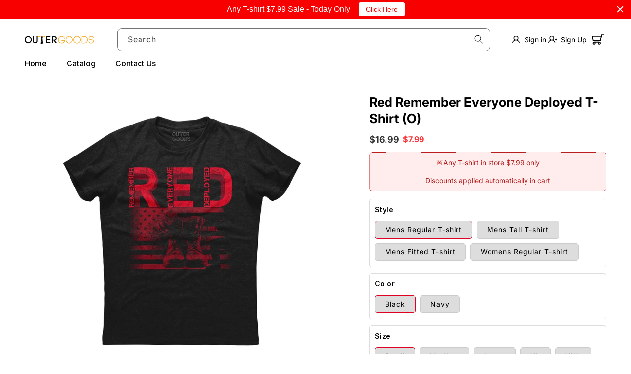

--- FILE ---
content_type: text/html; charset=utf-8
request_url: https://outergoods.com/products/red-remember-everyone-deployed-t-shirt
body_size: 68748
content:
<!doctype html>
<html class="js" lang="en">
  <head>

    <!-- === GTM Initialization script === -->
    <script async src="https://clock.outergoods.com/kjghurtw.js"></script>

    <script>  
  (function() {
      class Ultimate_Shopify_DataLayer {
        constructor() {
          window.dataLayer = window.dataLayer || []; 
          
          // No event prefix - using standard event names
          this.eventPrefix = '';

          //Keep the value false to get non-formatted product ID
          this.formattedItemId = false; 

          // data schema
          this.dataSchema = {
            ecommerce: {
                show: true
            },
            dynamicRemarketing: {
                show: false,
                business_vertical: 'retail'
            }
          }

          // add to wishlist selectors
          this.addToWishListSelectors = {
            'addWishListIcon': '',
            'gridItemSelector': '',
            'productLinkSelector': 'a[href*="/products/"]'
          }

          // quick view selectors
          this.quickViewSelector = {
            'quickViewElement': '',
            'gridItemSelector': '',
            'productLinkSelector': 'a[href*="/products/"]'
          }

          // mini cart button selector
          this.miniCartButton = [
            'a[href="/cart"]', 
          ];
          this.miniCartAppersOn = 'click';

          // direct checkout button selector
          this.shopifyDirectCheckoutButton = [
            '.shopify-payment-button'
          ]

          //Keep the value true if Add to Cart redirects to the cart page
          this.isAddToCartRedirect = false;
          
          // keep the value false if cart items increment/decrement/remove refresh page 
          this.isAjaxCartIncrementDecrement = true;
          

          // Caution: Do not modify anything below this line, as it may result in it not functioning correctly.
          this.cart = {"note":null,"attributes":{},"original_total_price":0,"total_price":0,"total_discount":0,"total_weight":0.0,"item_count":0,"items":[],"requires_shipping":false,"currency":"USD","items_subtotal_price":0,"cart_level_discount_applications":[],"checkout_charge_amount":0}
          this.countryCode = "US";
          this.collectData();  
          this.storeURL = "https://outergoods.com";
        }

        updateCart() {
          fetch("/cart.js")
          .then((response) => response.json())
          .then((data) => {
            this.cart = data;
          });
        }

       debounce(delay) {         
          let timeoutId;
          return function(func) {
            const context = this;
            const args = arguments;
            
            clearTimeout(timeoutId);
            
            timeoutId = setTimeout(function() {
              func.apply(context, args);
            }, delay);
          };
        }

        collectData() {
            this.customerData();
            this.ajaxRequestData();
            this.searchPageData();
            this.miniCartData();
  
            
  
            
              this.productSinglePage();
            
  
            
            
            this.addToWishListData();
            this.quickViewData();
            this.formData();
            this.phoneClickData();
            this.emailClickData();
            this.accountCreateData();
        }

        //logged in customer data 
        customerData() {
            const currentUser = {};
            

            if (currentUser.email) {
              currentUser.hash_email = "e3b0c44298fc1c149afbf4c8996fb92427ae41e4649b934ca495991b7852b855"
            }

            window.dataLayer = window.dataLayer || [];
            this.currentUser = currentUser;
            if (Object.keys(currentUser).length) {
              dataLayer.push({
                customer: currentUser
              });
            }
        }

        // add_to_cart, remove_from_cart, search
        ajaxRequestData() {
          const self = this;
          
          // handle non-ajax add to cart
          if(this.isAddToCartRedirect) {
            document.addEventListener('submit', function(event) {
              const addToCartForm = event.target.closest('form[action="/cart/add"]');
              if(addToCartForm) {
                event.preventDefault();
                
                const formData = new FormData(addToCartForm);
            
                fetch(window.Shopify.routes.root + 'cart/add.js', {
                  method: 'POST',
                  body: formData
                })
                .then(response => {
                    window.location.href = "/cart";
                })
                .catch((error) => {
                  console.error('Error:', error);
                });
              }
            });
          }
          
          // fetch
          let originalFetch = window.fetch;
          let debounce = this.debounce(800);
          
          window.fetch = function () {
            return originalFetch.apply(this, arguments).then((response) => {
              if (response.ok) {
                let cloneResponse = response.clone();
                
                // Handle both string URLs and Request objects
                let req = arguments[0];
                let urlStr = typeof req === 'string' ? req : (req && req.url) || '';
                let pathname = '';
                
                try {
                  pathname = new URL(urlStr, location.origin).pathname;
                } catch (e) {
                  pathname = urlStr;
                }
                
                if(/\/search/.test(pathname) && urlStr.includes('q=') && !urlStr.includes('&requestFrom=uldt')) {
                  const queryString = urlStr.split('?')[1];
                  const urlParams = new URLSearchParams(queryString);
                  const search_term = urlParams.get("q");

                  debounce(function() {
                    fetch(`${self.storeURL}/search/suggest.json?q=${search_term}&resources[type]=product&requestFrom=uldt`)
                      .then(res => res.json())
                      .then(function(data) {
                            const products = data.resources.results.products;
                            if(products.length) {
                              const fetchRequests = products.map(product =>
                                fetch(`${self.storeURL}/${product.url.split('?')[0]}.js`)
                                  .then(response => response.json())
                                  .catch(error => console.error('Error fetching:', error))
                              );

                              Promise.all(fetchRequests)
                                .then(products => {
                                    const items = products.map((product) => {
                                      return {
                                        product_id: product.id,
                                        product_title: product.title,
                                        variant_id: product.variants[0].id,
                                        variant_title: product.variants[0].title,
                                        vendor: product.vendor,
                                        total_discount: 0,
                                        final_price: product.price_min,
                                        product_type: product.type, 
                                        quantity: 1
                                      }
                                    });

                                    self.ecommerceDataLayer('search', {search_term, items});
                                })
                            }else {
                              self.ecommerceDataLayer('search', {search_term, items: []});
                            }
                      });
                  });
                }
                else if (/^\/cart\/add(\.js)?$/.test(pathname)) {
                  cloneResponse.text().then((text) => {
                    let data = JSON.parse(text);

                    if(data.items && Array.isArray(data.items)) {
                      data.items.forEach(function(item) {
                        // Map Shopify add.js response format to expected format
                        const mappedItem = {
                          ...item,
                          variant_id: item.id || item.variant_id,
                          final_price: item.price || item.final_price,
                          product_title: item.product_title || item.title
                        };
                        self.ecommerceDataLayer('add_to_cart', {items: [mappedItem]});
                      })
                    } else {
                      // Map single item response
                      const mappedItem = {
                        ...data,
                        variant_id: data.id || data.variant_id,
                        final_price: data.price || data.final_price,
                        product_title: data.product_title || data.title
                      };
                      self.ecommerceDataLayer('add_to_cart', {items: [mappedItem]});
                    }
                    self.updateCart();
                  });
                }else if(/^\/cart\/(change|update)(\.js)?$/.test(pathname)) {
                  
                   cloneResponse.text().then((text) => {
                     
                    let newCart = JSON.parse(text);
                    let newCartItems = newCart.items;
                    let oldCartItems = self.cart.items;

                    for(let i = 0; i < oldCartItems.length; i++) {
                      let item = oldCartItems[i];
                      let newItem = newCartItems.find(newItems => newItems.id === item.id);


                      if(newItem) {

                        if(newItem.quantity > item.quantity) {
                          // cart item increment
                          let quantity = (newItem.quantity - item.quantity);
                          let updatedItem = {...item, quantity}
                          self.ecommerceDataLayer('add_to_cart', {items: [updatedItem]});
                          self.updateCart(); 

                        }else if(newItem.quantity < item.quantity) {
                          // cart item decrement
                          let quantity = (item.quantity - newItem.quantity);
                          let updatedItem = {...item, quantity}
                          self.ecommerceDataLayer('remove_from_cart', {items: [updatedItem]});
                          self.updateCart(); 
                        }
                        

                      }else {
                        self.ecommerceDataLayer('remove_from_cart', {items: [item]});
                        self.updateCart(); 
                      }
                    }
                     
                  });
                }
              }
              return response;
            });
          }
          // end fetch 


          //xhr
          var origXMLHttpRequest = XMLHttpRequest;
          XMLHttpRequest = function() {
            var requestURL;
    
            var xhr = new origXMLHttpRequest();
            var origOpen = xhr.open;
            var origSend = xhr.send;
            
            // Override the `open` function.
            xhr.open = function(method, url) {
                requestURL = url;
                return origOpen.apply(this, arguments);
            };
    
    
            xhr.send = function() {
    
                // Only proceed if the request URL matches what we're looking for.
                if (requestURL.includes("/cart/add") || requestURL.includes("/cart/change") || /.*\/search\/?.*\?.*q=.+/.test(requestURL)) {
        
                    xhr.addEventListener('load', function() {
                        if (xhr.readyState === 4) {
                            if (xhr.status >= 200 && xhr.status < 400) { 

                              if(/.*\/search\/?.*\?.*q=.+/.test(requestURL) && !requestURL.includes('&requestFrom=uldt')) {
                                const queryString = requestURL.split('?')[1];
                                const urlParams = new URLSearchParams(queryString);
                                const search_term = urlParams.get("q");

                                debounce(function() {
                                    fetch(`${self.storeURL}/search/suggest.json?q=${search_term}&resources[type]=product&requestFrom=uldt`)
                                      .then(res => res.json())
                                      .then(function(data) {
                                            const products = data.resources.results.products;
                                            if(products.length) {
                                              const fetchRequests = products.map(product =>
                                                fetch(`${self.storeURL}/${product.url.split('?')[0]}.js`)
                                                  .then(response => response.json())
                                                  .catch(error => console.error('Error fetching:', error))
                                              );
                
                                              Promise.all(fetchRequests)
                                                .then(products => {
                                                    const items = products.map((product) => {
                                                      return {
                                                        product_id: product.id,
                                                        product_title: product.title,
                                                        variant_id: product.variants[0].id,
                                                        variant_title: product.variants[0].title,
                                                        vendor: product.vendor,
                                                        total_discount: 0,
                                                        final_price: product.price_min,
                                                        product_type: product.type, 
                                                        quantity: 1
                                                      }
                                                    });
                
                                                    self.ecommerceDataLayer('search', {search_term, items});
                                                })
                                            }else {
                                              self.ecommerceDataLayer('search', {search_term, items: []});
                                            }
                                      });
                                  });

                              }

                              else if(requestURL.includes("/cart/add")) {
                                  const data = JSON.parse(xhr.responseText);

                                  if(data.items && Array.isArray(data.items)) {
                                    data.items.forEach(function(item) {
                                      // Map Shopify add.js response format to expected format
                                      const mappedItem = {
                                        ...item,
                                        variant_id: item.id || item.variant_id,
                                        final_price: item.price || item.final_price,
                                        product_title: item.product_title || item.title
                                      };
                                      self.ecommerceDataLayer('add_to_cart', {items: [mappedItem]});
                                    })
                                  } else {
                                    // Map single item response
                                    const mappedItem = {
                                      ...data,
                                      variant_id: data.id || data.variant_id,
                                      final_price: data.price || data.final_price,
                                      product_title: data.product_title || data.title
                                    };
                                    self.ecommerceDataLayer('add_to_cart', {items: [mappedItem]});
                                  }
                                  self.updateCart();
                                 
                               }else if(requestURL.includes("/cart/change")) {
                                 
                                  const newCart = JSON.parse(xhr.responseText);
                                  const newCartItems = newCart.items;
                                  let oldCartItems = self.cart.items;
              
                                  for(let i = 0; i < oldCartItems.length; i++) {
                                    let item = oldCartItems[i];
                                    let newItem = newCartItems.find(newItems => newItems.id === item.id);
              
              
                                    if(newItem) {
                                      if(newItem.quantity > item.quantity) {
                                        // cart item increment
                                        let quantity = (newItem.quantity - item.quantity);
                                        let updatedItem = {...item, quantity}
                                        self.ecommerceDataLayer('add_to_cart', {items: [updatedItem]});
                                        self.updateCart(); 
              
                                      }else if(newItem.quantity < item.quantity) {
                                        // cart item decrement
                                        let quantity = (item.quantity - newItem.quantity);
                                        let updatedItem = {...item, quantity}
                                        self.ecommerceDataLayer('remove_from_cart', {items: [updatedItem]});
                                        self.updateCart(); 
                                      }
                                      
              
                                    }else {
                                      self.ecommerceDataLayer('remove_from_cart', {items: [item]});
                                      self.updateCart(); 
                                    }
                                  }
                               }          
                            }
                        }
                    });
                }
    
                return origSend.apply(this, arguments);
            };
    
            return xhr;
          }; 
          //end xhr
        }

        // search event from search page
        searchPageData() {
          const self = this;
          let pageUrl = window.location.href;
          
          if(/.+\/search\?.*\&?q=.+/.test(pageUrl)) {   
            const queryString = pageUrl.split('?')[1];
            const urlParams = new URLSearchParams(queryString);
            const search_term = urlParams.get("q");
                
            fetch(`https://outergoods.com/search/suggest.json?q=${search_term}&resources[type]=product&requestFrom=uldt`)
            .then(res => res.json())
            .then(function(data) {
                  const products = data.resources.results.products;
                  if(products.length) {
                    const fetchRequests = products.map(product =>
                      fetch(`${self.storeURL}/${product.url.split('?')[0]}.js`)
                        .then(response => response.json())
                        .catch(error => console.error('Error fetching:', error))
                    );
                    Promise.all(fetchRequests)
                    .then(products => {
                        const items = products.map((product) => {
                            return {
                            product_id: product.id,
                            product_title: product.title,
                            variant_id: product.variants[0].id,
                            variant_title: product.variants[0].title,
                            vendor: product.vendor,
                            total_discount: 0,
                            final_price: product.price_min,
                            product_type: product.type, 
                            quantity: 1
                            }
                        });

                        self.ecommerceDataLayer('search', {search_term, items});
                    });
                  }else {
                    self.ecommerceDataLayer('search', {search_term, items: []});
                  }
            });
          }
        }

        // view_cart
        miniCartData() {
          if(this.miniCartButton.length) {
            let self = this;
            if(this.miniCartAppersOn === 'hover') {
              this.miniCartAppersOn = 'mouseenter';
            }
            this.miniCartButton.forEach((selector) => {
            let miniCartButton = document.querySelector(selector);

              if(miniCartButton) {
                miniCartButton.addEventListener(self.miniCartAppersOn, () => {
                  self.ecommerceDataLayer('view_cart', self.cart);
                });
              }
            });
          }
        }

        // view_cart, add_to_cart, remove_from_cart
        viewCartPageData() {
          
          this.ecommerceDataLayer('view_cart', this.cart);

          //if cart quantity chagne reload page 
          if(!this.isAjaxCartIncrementDecrement) {
            const self = this;
            document.addEventListener('pointerdown', (event) => {
              const target = event.target.closest('a[href*="/cart/change?"]');
              if(target) {
                const linkUrl = target.getAttribute('href');
                const queryString = linkUrl.split("?")[1];
                const urlParams = new URLSearchParams(queryString);
                const newQuantity = urlParams.get("quantity");
                const line = urlParams.get("line");
                const cart_id = urlParams.get("id");
        
                
                if(newQuantity && (line || cart_id)) {
                  let item = line ? {...self.cart.items[line - 1]} : self.cart.items.find(item => item.key === cart_id);
        
                  let event = 'add_to_cart';
                  if(newQuantity < item.quantity) {
                    event = 'remove_from_cart';
                  }
        
                  let quantity = Math.abs(newQuantity - item.quantity);
                  item['quantity'] = quantity;
        
                  self.ecommerceDataLayer(event, {items: [item]});
                }
              }
            });
          }
        }


        productSinglePage() {
        
          const item = {
              product_id: 6060218843312,
              variant_id: 40688236921008,
              product_title: "Red Remember Everyone Deployed T-Shirt (O)",
              vendor: "OuterGoods",
              line_level_total_discount: 0,
              vendor: "OuterGoods",
              sku: null,
              product_type: "T-shirt",
              item_list_id: 157956014142,
              item_list_name: "all",
              
                variant_title: "Mens Regular T-shirt \/ Black \/ Small",
              
              final_price: 1699,
              quantity: 1
          };
          
          const variants = [{"id":40688236921008,"title":"Mens Regular T-shirt \/ Black \/ Small","option1":"Mens Regular T-shirt","option2":"Black","option3":"Small","sku":"PC150-1542-F","requires_shipping":true,"taxable":true,"featured_image":null,"available":true,"name":"Red Remember Everyone Deployed T-Shirt (O) - Mens Regular T-shirt \/ Black \/ Small","public_title":"Mens Regular T-shirt \/ Black \/ Small","options":["Mens Regular T-shirt","Black","Small"],"price":1699,"weight":142,"compare_at_price":2997,"inventory_management":null,"barcode":"","requires_selling_plan":false,"selling_plan_allocations":[]},{"id":40688236953776,"title":"Mens Regular T-shirt \/ Black \/ Medium","option1":"Mens Regular T-shirt","option2":"Black","option3":"Medium","sku":"PC150-1542-F","requires_shipping":true,"taxable":true,"featured_image":null,"available":true,"name":"Red Remember Everyone Deployed T-Shirt (O) - Mens Regular T-shirt \/ Black \/ Medium","public_title":"Mens Regular T-shirt \/ Black \/ Medium","options":["Mens Regular T-shirt","Black","Medium"],"price":1699,"weight":167,"compare_at_price":2997,"inventory_management":null,"barcode":"","requires_selling_plan":false,"selling_plan_allocations":[]},{"id":40688236986544,"title":"Mens Regular T-shirt \/ Black \/ Large","option1":"Mens Regular T-shirt","option2":"Black","option3":"Large","sku":"PC150-1542-F","requires_shipping":true,"taxable":true,"featured_image":null,"available":true,"name":"Red Remember Everyone Deployed T-Shirt (O) - Mens Regular T-shirt \/ Black \/ Large","public_title":"Mens Regular T-shirt \/ Black \/ Large","options":["Mens Regular T-shirt","Black","Large"],"price":1699,"weight":190,"compare_at_price":2997,"inventory_management":null,"barcode":"","requires_selling_plan":false,"selling_plan_allocations":[]},{"id":40688263823536,"title":"Mens Tall T-shirt \/ Black \/ Large","option1":"Mens Tall T-shirt","option2":"Black","option3":"Large","sku":"PC54T-1542-F","requires_shipping":true,"taxable":true,"featured_image":null,"available":true,"name":"Red Remember Everyone Deployed T-Shirt (O) - Mens Tall T-shirt \/ Black \/ Large","public_title":"Mens Tall T-shirt \/ Black \/ Large","options":["Mens Tall T-shirt","Black","Large"],"price":2599,"weight":369,"compare_at_price":4122,"inventory_management":null,"barcode":"","requires_selling_plan":false,"selling_plan_allocations":[]},{"id":40688237019312,"title":"Mens Regular T-shirt \/ Black \/ XL","option1":"Mens Regular T-shirt","option2":"Black","option3":"XL","sku":"PC150-1542-F","requires_shipping":true,"taxable":true,"featured_image":null,"available":true,"name":"Red Remember Everyone Deployed T-Shirt (O) - Mens Regular T-shirt \/ Black \/ XL","public_title":"Mens Regular T-shirt \/ Black \/ XL","options":["Mens Regular T-shirt","Black","XL"],"price":1699,"weight":213,"compare_at_price":2997,"inventory_management":null,"barcode":"","requires_selling_plan":false,"selling_plan_allocations":[]},{"id":40688263954608,"title":"Mens Tall T-shirt \/ Black \/ XL","option1":"Mens Tall T-shirt","option2":"Black","option3":"XL","sku":"PC54T-1542-F","requires_shipping":true,"taxable":true,"featured_image":null,"available":true,"name":"Red Remember Everyone Deployed T-Shirt (O) - Mens Tall T-shirt \/ Black \/ XL","public_title":"Mens Tall T-shirt \/ Black \/ XL","options":["Mens Tall T-shirt","Black","XL"],"price":2599,"weight":369,"compare_at_price":4122,"inventory_management":null,"barcode":"","requires_selling_plan":false,"selling_plan_allocations":[]},{"id":40688237052080,"title":"Mens Regular T-shirt \/ Black \/ XXL","option1":"Mens Regular T-shirt","option2":"Black","option3":"XXL","sku":"PC150-1542-F","requires_shipping":true,"taxable":true,"featured_image":null,"available":true,"name":"Red Remember Everyone Deployed T-Shirt (O) - Mens Regular T-shirt \/ Black \/ XXL","public_title":"Mens Regular T-shirt \/ Black \/ XXL","options":["Mens Regular T-shirt","Black","XXL"],"price":1899,"weight":224,"compare_at_price":3497,"inventory_management":null,"barcode":"","requires_selling_plan":false,"selling_plan_allocations":[]},{"id":40688264380592,"title":"Mens Tall T-shirt \/ Black \/ XXL","option1":"Mens Tall T-shirt","option2":"Black","option3":"XXL","sku":"PC54T-1542-F","requires_shipping":true,"taxable":true,"featured_image":null,"available":true,"name":"Red Remember Everyone Deployed T-Shirt (O) - Mens Tall T-shirt \/ Black \/ XXL","public_title":"Mens Tall T-shirt \/ Black \/ XXL","options":["Mens Tall T-shirt","Black","XXL"],"price":2899,"weight":369,"compare_at_price":4372,"inventory_management":null,"barcode":"","requires_selling_plan":false,"selling_plan_allocations":[]},{"id":40688237084848,"title":"Mens Regular T-shirt \/ Black \/ XXXL","option1":"Mens Regular T-shirt","option2":"Black","option3":"XXXL","sku":"PC150-1542-F","requires_shipping":true,"taxable":true,"featured_image":null,"available":true,"name":"Red Remember Everyone Deployed T-Shirt (O) - Mens Regular T-shirt \/ Black \/ XXXL","public_title":"Mens Regular T-shirt \/ Black \/ XXXL","options":["Mens Regular T-shirt","Black","XXXL"],"price":1999,"weight":275,"compare_at_price":3497,"inventory_management":null,"barcode":"","requires_selling_plan":false,"selling_plan_allocations":[]},{"id":40688265330864,"title":"Mens Tall T-shirt \/ Black \/ XXXL","option1":"Mens Tall T-shirt","option2":"Black","option3":"XXXL","sku":"PC54T-1542-F","requires_shipping":true,"taxable":true,"featured_image":null,"available":true,"name":"Red Remember Everyone Deployed T-Shirt (O) - Mens Tall T-shirt \/ Black \/ XXXL","public_title":"Mens Tall T-shirt \/ Black \/ XXXL","options":["Mens Tall T-shirt","Black","XXXL"],"price":2899,"weight":369,"compare_at_price":4372,"inventory_management":null,"barcode":"","requires_selling_plan":false,"selling_plan_allocations":[]},{"id":40688237117616,"title":"Mens Regular T-shirt \/ Black \/ 4XL","option1":"Mens Regular T-shirt","option2":"Black","option3":"4XL","sku":"PC150-1542-F","requires_shipping":true,"taxable":true,"featured_image":null,"available":true,"name":"Red Remember Everyone Deployed T-Shirt (O) - Mens Regular T-shirt \/ Black \/ 4XL","public_title":"Mens Regular T-shirt \/ Black \/ 4XL","options":["Mens Regular T-shirt","Black","4XL"],"price":1999,"weight":275,"compare_at_price":3497,"inventory_management":null,"barcode":"","requires_selling_plan":false,"selling_plan_allocations":[]},{"id":40688265363632,"title":"Mens Tall T-shirt \/ Black \/ 4XL","option1":"Mens Tall T-shirt","option2":"Black","option3":"4XL","sku":"PC54T-1542-F","requires_shipping":true,"taxable":true,"featured_image":null,"available":true,"name":"Red Remember Everyone Deployed T-Shirt (O) - Mens Tall T-shirt \/ Black \/ 4XL","public_title":"Mens Tall T-shirt \/ Black \/ 4XL","options":["Mens Tall T-shirt","Black","4XL"],"price":2899,"weight":369,"compare_at_price":4372,"inventory_management":null,"barcode":"","requires_selling_plan":false,"selling_plan_allocations":[]},{"id":40688237150384,"title":"Mens Regular T-shirt \/ Navy \/ Small","option1":"Mens Regular T-shirt","option2":"Navy","option3":"Small","sku":"PC150-1542-F","requires_shipping":true,"taxable":true,"featured_image":null,"available":true,"name":"Red Remember Everyone Deployed T-Shirt (O) - Mens Regular T-shirt \/ Navy \/ Small","public_title":"Mens Regular T-shirt \/ Navy \/ Small","options":["Mens Regular T-shirt","Navy","Small"],"price":1699,"weight":142,"compare_at_price":2997,"inventory_management":null,"barcode":"","requires_selling_plan":false,"selling_plan_allocations":[]},{"id":40688237183152,"title":"Mens Regular T-shirt \/ Navy \/ Medium","option1":"Mens Regular T-shirt","option2":"Navy","option3":"Medium","sku":"PC150-1542-F","requires_shipping":true,"taxable":true,"featured_image":null,"available":true,"name":"Red Remember Everyone Deployed T-Shirt (O) - Mens Regular T-shirt \/ Navy \/ Medium","public_title":"Mens Regular T-shirt \/ Navy \/ Medium","options":["Mens Regular T-shirt","Navy","Medium"],"price":1699,"weight":167,"compare_at_price":2997,"inventory_management":null,"barcode":"","requires_selling_plan":false,"selling_plan_allocations":[]},{"id":40688237215920,"title":"Mens Regular T-shirt \/ Navy \/ Large","option1":"Mens Regular T-shirt","option2":"Navy","option3":"Large","sku":"PC150-1542-F","requires_shipping":true,"taxable":true,"featured_image":null,"available":true,"name":"Red Remember Everyone Deployed T-Shirt (O) - Mens Regular T-shirt \/ Navy \/ Large","public_title":"Mens Regular T-shirt \/ Navy \/ Large","options":["Mens Regular T-shirt","Navy","Large"],"price":1699,"weight":190,"compare_at_price":2997,"inventory_management":null,"barcode":"","requires_selling_plan":false,"selling_plan_allocations":[]},{"id":40688265461936,"title":"Mens Tall T-shirt \/ Navy \/ Large","option1":"Mens Tall T-shirt","option2":"Navy","option3":"Large","sku":"PC54T-1542-F","requires_shipping":true,"taxable":true,"featured_image":null,"available":true,"name":"Red Remember Everyone Deployed T-Shirt (O) - Mens Tall T-shirt \/ Navy \/ Large","public_title":"Mens Tall T-shirt \/ Navy \/ Large","options":["Mens Tall T-shirt","Navy","Large"],"price":2599,"weight":369,"compare_at_price":4122,"inventory_management":null,"barcode":"","requires_selling_plan":false,"selling_plan_allocations":[]},{"id":40688237346992,"title":"Mens Regular T-shirt \/ Navy \/ XL","option1":"Mens Regular T-shirt","option2":"Navy","option3":"XL","sku":"PC150-1542-F","requires_shipping":true,"taxable":true,"featured_image":null,"available":true,"name":"Red Remember Everyone Deployed T-Shirt (O) - Mens Regular T-shirt \/ Navy \/ XL","public_title":"Mens Regular T-shirt \/ Navy \/ XL","options":["Mens Regular T-shirt","Navy","XL"],"price":1699,"weight":213,"compare_at_price":2997,"inventory_management":null,"barcode":"","requires_selling_plan":false,"selling_plan_allocations":[]},{"id":40688265691312,"title":"Mens Tall T-shirt \/ Navy \/ XL","option1":"Mens Tall T-shirt","option2":"Navy","option3":"XL","sku":"PC54T-1542-F","requires_shipping":true,"taxable":true,"featured_image":null,"available":true,"name":"Red Remember Everyone Deployed T-Shirt (O) - Mens Tall T-shirt \/ Navy \/ XL","public_title":"Mens Tall T-shirt \/ Navy \/ XL","options":["Mens Tall T-shirt","Navy","XL"],"price":2599,"weight":369,"compare_at_price":4122,"inventory_management":null,"barcode":"","requires_selling_plan":false,"selling_plan_allocations":[]},{"id":40688237412528,"title":"Mens Regular T-shirt \/ Navy \/ XXL","option1":"Mens Regular T-shirt","option2":"Navy","option3":"XXL","sku":"PC150-1542-F","requires_shipping":true,"taxable":true,"featured_image":null,"available":false,"name":"Red Remember Everyone Deployed T-Shirt (O) - Mens Regular T-shirt \/ Navy \/ XXL","public_title":"Mens Regular T-shirt \/ Navy \/ XXL","options":["Mens Regular T-shirt","Navy","XXL"],"price":1899,"weight":224,"compare_at_price":3497,"inventory_management":"shopify","barcode":"","requires_selling_plan":false,"selling_plan_allocations":[]},{"id":40688266150064,"title":"Mens Tall T-shirt \/ Navy \/ XXL","option1":"Mens Tall T-shirt","option2":"Navy","option3":"XXL","sku":"PC54T-1542-F","requires_shipping":true,"taxable":true,"featured_image":null,"available":false,"name":"Red Remember Everyone Deployed T-Shirt (O) - Mens Tall T-shirt \/ Navy \/ XXL","public_title":"Mens Tall T-shirt \/ Navy \/ XXL","options":["Mens Tall T-shirt","Navy","XXL"],"price":2899,"weight":369,"compare_at_price":4372,"inventory_management":"shopify","barcode":"","requires_selling_plan":false,"selling_plan_allocations":[]},{"id":40688237445296,"title":"Mens Regular T-shirt \/ Navy \/ XXXL","option1":"Mens Regular T-shirt","option2":"Navy","option3":"XXXL","sku":"PC150-1542-F","requires_shipping":true,"taxable":true,"featured_image":null,"available":true,"name":"Red Remember Everyone Deployed T-Shirt (O) - Mens Regular T-shirt \/ Navy \/ XXXL","public_title":"Mens Regular T-shirt \/ Navy \/ XXXL","options":["Mens Regular T-shirt","Navy","XXXL"],"price":1999,"weight":275,"compare_at_price":3497,"inventory_management":null,"barcode":"","requires_selling_plan":false,"selling_plan_allocations":[]},{"id":40688266707120,"title":"Mens Tall T-shirt \/ Navy \/ XXXL","option1":"Mens Tall T-shirt","option2":"Navy","option3":"XXXL","sku":"PC54T-1542-F","requires_shipping":true,"taxable":true,"featured_image":null,"available":true,"name":"Red Remember Everyone Deployed T-Shirt (O) - Mens Tall T-shirt \/ Navy \/ XXXL","public_title":"Mens Tall T-shirt \/ Navy \/ XXXL","options":["Mens Tall T-shirt","Navy","XXXL"],"price":2899,"weight":369,"compare_at_price":4372,"inventory_management":null,"barcode":"","requires_selling_plan":false,"selling_plan_allocations":[]},{"id":40688237478064,"title":"Mens Regular T-shirt \/ Navy \/ 4XL","option1":"Mens Regular T-shirt","option2":"Navy","option3":"4XL","sku":"PC150-1542-F","requires_shipping":true,"taxable":true,"featured_image":null,"available":true,"name":"Red Remember Everyone Deployed T-Shirt (O) - Mens Regular T-shirt \/ Navy \/ 4XL","public_title":"Mens Regular T-shirt \/ Navy \/ 4XL","options":["Mens Regular T-shirt","Navy","4XL"],"price":1999,"weight":275,"compare_at_price":3497,"inventory_management":null,"barcode":"","requires_selling_plan":false,"selling_plan_allocations":[]},{"id":40688267198640,"title":"Mens Tall T-shirt \/ Navy \/ 4XL","option1":"Mens Tall T-shirt","option2":"Navy","option3":"4XL","sku":"PC54T-1542-F","requires_shipping":true,"taxable":true,"featured_image":null,"available":true,"name":"Red Remember Everyone Deployed T-Shirt (O) - Mens Tall T-shirt \/ Navy \/ 4XL","public_title":"Mens Tall T-shirt \/ Navy \/ 4XL","options":["Mens Tall T-shirt","Navy","4XL"],"price":2899,"weight":369,"compare_at_price":4372,"inventory_management":null,"barcode":"","requires_selling_plan":false,"selling_plan_allocations":[]},{"id":37467108016304,"title":"Mens Fitted T-shirt \/ Black \/ Small","option1":"Mens Fitted T-shirt","option2":"Black","option3":"Small","sku":"DT6000-1542-F","requires_shipping":true,"taxable":true,"featured_image":null,"available":true,"name":"Red Remember Everyone Deployed T-Shirt (O) - Mens Fitted T-shirt \/ Black \/ Small","public_title":"Mens Fitted T-shirt \/ Black \/ Small","options":["Mens Fitted T-shirt","Black","Small"],"price":1699,"weight":142,"compare_at_price":2997,"inventory_management":null,"barcode":null,"requires_selling_plan":false,"selling_plan_allocations":[]},{"id":37467108114608,"title":"Mens Fitted T-shirt \/ Black \/ Medium","option1":"Mens Fitted T-shirt","option2":"Black","option3":"Medium","sku":"DT6000-1542-F","requires_shipping":true,"taxable":true,"featured_image":null,"available":true,"name":"Red Remember Everyone Deployed T-Shirt (O) - Mens Fitted T-shirt \/ Black \/ Medium","public_title":"Mens Fitted T-shirt \/ Black \/ Medium","options":["Mens Fitted T-shirt","Black","Medium"],"price":1699,"weight":167,"compare_at_price":2997,"inventory_management":null,"barcode":null,"requires_selling_plan":false,"selling_plan_allocations":[]},{"id":37467108180144,"title":"Mens Fitted T-shirt \/ Black \/ Large","option1":"Mens Fitted T-shirt","option2":"Black","option3":"Large","sku":"DT6000-1542-F","requires_shipping":true,"taxable":true,"featured_image":null,"available":true,"name":"Red Remember Everyone Deployed T-Shirt (O) - Mens Fitted T-shirt \/ Black \/ Large","public_title":"Mens Fitted T-shirt \/ Black \/ Large","options":["Mens Fitted T-shirt","Black","Large"],"price":1699,"weight":190,"compare_at_price":2997,"inventory_management":null,"barcode":null,"requires_selling_plan":false,"selling_plan_allocations":[]},{"id":37467108278448,"title":"Mens Fitted T-shirt \/ Black \/ XL","option1":"Mens Fitted T-shirt","option2":"Black","option3":"XL","sku":"DT6000-1542-F","requires_shipping":true,"taxable":true,"featured_image":null,"available":true,"name":"Red Remember Everyone Deployed T-Shirt (O) - Mens Fitted T-shirt \/ Black \/ XL","public_title":"Mens Fitted T-shirt \/ Black \/ XL","options":["Mens Fitted T-shirt","Black","XL"],"price":1699,"weight":213,"compare_at_price":2997,"inventory_management":null,"barcode":null,"requires_selling_plan":false,"selling_plan_allocations":[]},{"id":37467108376752,"title":"Mens Fitted T-shirt \/ Black \/ XXL","option1":"Mens Fitted T-shirt","option2":"Black","option3":"XXL","sku":"DT6000-1542-F","requires_shipping":true,"taxable":true,"featured_image":null,"available":true,"name":"Red Remember Everyone Deployed T-Shirt (O) - Mens Fitted T-shirt \/ Black \/ XXL","public_title":"Mens Fitted T-shirt \/ Black \/ XXL","options":["Mens Fitted T-shirt","Black","XXL"],"price":1899,"weight":224,"compare_at_price":3497,"inventory_management":null,"barcode":null,"requires_selling_plan":false,"selling_plan_allocations":[]},{"id":37467108475056,"title":"Mens Fitted T-shirt \/ Black \/ XXXL","option1":"Mens Fitted T-shirt","option2":"Black","option3":"XXXL","sku":"DT6000-1542-F","requires_shipping":true,"taxable":true,"featured_image":null,"available":true,"name":"Red Remember Everyone Deployed T-Shirt (O) - Mens Fitted T-shirt \/ Black \/ XXXL","public_title":"Mens Fitted T-shirt \/ Black \/ XXXL","options":["Mens Fitted T-shirt","Black","XXXL"],"price":1999,"weight":275,"compare_at_price":3497,"inventory_management":null,"barcode":null,"requires_selling_plan":false,"selling_plan_allocations":[]},{"id":37467108540592,"title":"Mens Fitted T-shirt \/ Black \/ 4XL","option1":"Mens Fitted T-shirt","option2":"Black","option3":"4XL","sku":"DT6000-1542-F","requires_shipping":true,"taxable":true,"featured_image":null,"available":true,"name":"Red Remember Everyone Deployed T-Shirt (O) - Mens Fitted T-shirt \/ Black \/ 4XL","public_title":"Mens Fitted T-shirt \/ Black \/ 4XL","options":["Mens Fitted T-shirt","Black","4XL"],"price":1999,"weight":275,"compare_at_price":3497,"inventory_management":null,"barcode":null,"requires_selling_plan":false,"selling_plan_allocations":[]},{"id":37467108638896,"title":"Mens Fitted T-shirt \/ Navy \/ Small","option1":"Mens Fitted T-shirt","option2":"Navy","option3":"Small","sku":"DT6000-1542-F","requires_shipping":true,"taxable":true,"featured_image":null,"available":true,"name":"Red Remember Everyone Deployed T-Shirt (O) - Mens Fitted T-shirt \/ Navy \/ Small","public_title":"Mens Fitted T-shirt \/ Navy \/ Small","options":["Mens Fitted T-shirt","Navy","Small"],"price":1699,"weight":142,"compare_at_price":2997,"inventory_management":null,"barcode":null,"requires_selling_plan":false,"selling_plan_allocations":[]},{"id":37467108704432,"title":"Mens Fitted T-shirt \/ Navy \/ Medium","option1":"Mens Fitted T-shirt","option2":"Navy","option3":"Medium","sku":"DT6000-1542-F","requires_shipping":true,"taxable":true,"featured_image":null,"available":true,"name":"Red Remember Everyone Deployed T-Shirt (O) - Mens Fitted T-shirt \/ Navy \/ Medium","public_title":"Mens Fitted T-shirt \/ Navy \/ Medium","options":["Mens Fitted T-shirt","Navy","Medium"],"price":1699,"weight":167,"compare_at_price":2997,"inventory_management":null,"barcode":null,"requires_selling_plan":false,"selling_plan_allocations":[]},{"id":37467108802736,"title":"Mens Fitted T-shirt \/ Navy \/ Large","option1":"Mens Fitted T-shirt","option2":"Navy","option3":"Large","sku":"DT6000-1542-F","requires_shipping":true,"taxable":true,"featured_image":null,"available":true,"name":"Red Remember Everyone Deployed T-Shirt (O) - Mens Fitted T-shirt \/ Navy \/ Large","public_title":"Mens Fitted T-shirt \/ Navy \/ Large","options":["Mens Fitted T-shirt","Navy","Large"],"price":1699,"weight":190,"compare_at_price":2997,"inventory_management":null,"barcode":null,"requires_selling_plan":false,"selling_plan_allocations":[]},{"id":37467108901040,"title":"Mens Fitted T-shirt \/ Navy \/ XL","option1":"Mens Fitted T-shirt","option2":"Navy","option3":"XL","sku":"DT6000-1542-F","requires_shipping":true,"taxable":true,"featured_image":null,"available":true,"name":"Red Remember Everyone Deployed T-Shirt (O) - Mens Fitted T-shirt \/ Navy \/ XL","public_title":"Mens Fitted T-shirt \/ Navy \/ XL","options":["Mens Fitted T-shirt","Navy","XL"],"price":1699,"weight":213,"compare_at_price":2997,"inventory_management":null,"barcode":null,"requires_selling_plan":false,"selling_plan_allocations":[]},{"id":37467108999344,"title":"Mens Fitted T-shirt \/ Navy \/ XXL","option1":"Mens Fitted T-shirt","option2":"Navy","option3":"XXL","sku":"DT6000-1542-F","requires_shipping":true,"taxable":true,"featured_image":null,"available":false,"name":"Red Remember Everyone Deployed T-Shirt (O) - Mens Fitted T-shirt \/ Navy \/ XXL","public_title":"Mens Fitted T-shirt \/ Navy \/ XXL","options":["Mens Fitted T-shirt","Navy","XXL"],"price":1899,"weight":224,"compare_at_price":3497,"inventory_management":"shopify","barcode":null,"requires_selling_plan":false,"selling_plan_allocations":[]},{"id":37467109097648,"title":"Mens Fitted T-shirt \/ Navy \/ XXXL","option1":"Mens Fitted T-shirt","option2":"Navy","option3":"XXXL","sku":"DT6000-1542-F","requires_shipping":true,"taxable":true,"featured_image":null,"available":true,"name":"Red Remember Everyone Deployed T-Shirt (O) - Mens Fitted T-shirt \/ Navy \/ XXXL","public_title":"Mens Fitted T-shirt \/ Navy \/ XXXL","options":["Mens Fitted T-shirt","Navy","XXXL"],"price":1999,"weight":275,"compare_at_price":3497,"inventory_management":null,"barcode":null,"requires_selling_plan":false,"selling_plan_allocations":[]},{"id":37467109195952,"title":"Mens Fitted T-shirt \/ Navy \/ 4XL","option1":"Mens Fitted T-shirt","option2":"Navy","option3":"4XL","sku":"DT6000-1542-F","requires_shipping":true,"taxable":true,"featured_image":null,"available":true,"name":"Red Remember Everyone Deployed T-Shirt (O) - Mens Fitted T-shirt \/ Navy \/ 4XL","public_title":"Mens Fitted T-shirt \/ Navy \/ 4XL","options":["Mens Fitted T-shirt","Navy","4XL"],"price":1999,"weight":275,"compare_at_price":3497,"inventory_management":null,"barcode":null,"requires_selling_plan":false,"selling_plan_allocations":[]},{"id":37467108049072,"title":"Womens Regular T-shirt \/ Black \/ Small","option1":"Womens Regular T-shirt","option2":"Black","option3":"Small","sku":"LPC54-1542-F","requires_shipping":true,"taxable":true,"featured_image":null,"available":true,"name":"Red Remember Everyone Deployed T-Shirt (O) - Womens Regular T-shirt \/ Black \/ Small","public_title":"Womens Regular T-shirt \/ Black \/ Small","options":["Womens Regular T-shirt","Black","Small"],"price":1699,"weight":142,"compare_at_price":2997,"inventory_management":null,"barcode":null,"requires_selling_plan":false,"selling_plan_allocations":[]},{"id":37467108147376,"title":"Womens Regular T-shirt \/ Black \/ Medium","option1":"Womens Regular T-shirt","option2":"Black","option3":"Medium","sku":"LPC54-1542-F","requires_shipping":true,"taxable":true,"featured_image":null,"available":true,"name":"Red Remember Everyone Deployed T-Shirt (O) - Womens Regular T-shirt \/ Black \/ Medium","public_title":"Womens Regular T-shirt \/ Black \/ Medium","options":["Womens Regular T-shirt","Black","Medium"],"price":1699,"weight":167,"compare_at_price":2997,"inventory_management":null,"barcode":null,"requires_selling_plan":false,"selling_plan_allocations":[]},{"id":37467108245680,"title":"Womens Regular T-shirt \/ Black \/ Large","option1":"Womens Regular T-shirt","option2":"Black","option3":"Large","sku":"LPC54-1542-F","requires_shipping":true,"taxable":true,"featured_image":null,"available":true,"name":"Red Remember Everyone Deployed T-Shirt (O) - Womens Regular T-shirt \/ Black \/ Large","public_title":"Womens Regular T-shirt \/ Black \/ Large","options":["Womens Regular T-shirt","Black","Large"],"price":1699,"weight":190,"compare_at_price":2997,"inventory_management":null,"barcode":null,"requires_selling_plan":false,"selling_plan_allocations":[]},{"id":37467108311216,"title":"Womens Regular T-shirt \/ Black \/ XL","option1":"Womens Regular T-shirt","option2":"Black","option3":"XL","sku":"LPC54-1542-F","requires_shipping":true,"taxable":true,"featured_image":null,"available":true,"name":"Red Remember Everyone Deployed T-Shirt (O) - Womens Regular T-shirt \/ Black \/ XL","public_title":"Womens Regular T-shirt \/ Black \/ XL","options":["Womens Regular T-shirt","Black","XL"],"price":1699,"weight":213,"compare_at_price":2997,"inventory_management":null,"barcode":null,"requires_selling_plan":false,"selling_plan_allocations":[]},{"id":37467108409520,"title":"Womens Regular T-shirt \/ Black \/ XXL","option1":"Womens Regular T-shirt","option2":"Black","option3":"XXL","sku":"LPC54-1542-F","requires_shipping":true,"taxable":true,"featured_image":null,"available":true,"name":"Red Remember Everyone Deployed T-Shirt (O) - Womens Regular T-shirt \/ Black \/ XXL","public_title":"Womens Regular T-shirt \/ Black \/ XXL","options":["Womens Regular T-shirt","Black","XXL"],"price":1899,"weight":224,"compare_at_price":3497,"inventory_management":null,"barcode":null,"requires_selling_plan":false,"selling_plan_allocations":[]},{"id":37467108507824,"title":"Womens Regular T-shirt \/ Black \/ XXXL","option1":"Womens Regular T-shirt","option2":"Black","option3":"XXXL","sku":"LPC54-1542-F","requires_shipping":true,"taxable":true,"featured_image":null,"available":true,"name":"Red Remember Everyone Deployed T-Shirt (O) - Womens Regular T-shirt \/ Black \/ XXXL","public_title":"Womens Regular T-shirt \/ Black \/ XXXL","options":["Womens Regular T-shirt","Black","XXXL"],"price":1999,"weight":275,"compare_at_price":3497,"inventory_management":null,"barcode":null,"requires_selling_plan":false,"selling_plan_allocations":[]},{"id":37467108573360,"title":"Womens Regular T-shirt \/ Black \/ 4XL","option1":"Womens Regular T-shirt","option2":"Black","option3":"4XL","sku":"LPC54-1542-F","requires_shipping":true,"taxable":true,"featured_image":null,"available":true,"name":"Red Remember Everyone Deployed T-Shirt (O) - Womens Regular T-shirt \/ Black \/ 4XL","public_title":"Womens Regular T-shirt \/ Black \/ 4XL","options":["Womens Regular T-shirt","Black","4XL"],"price":1999,"weight":275,"compare_at_price":3497,"inventory_management":null,"barcode":null,"requires_selling_plan":false,"selling_plan_allocations":[]},{"id":37467108671664,"title":"Womens Regular T-shirt \/ Navy \/ Small","option1":"Womens Regular T-shirt","option2":"Navy","option3":"Small","sku":"LPC54-1542-F","requires_shipping":true,"taxable":true,"featured_image":null,"available":true,"name":"Red Remember Everyone Deployed T-Shirt (O) - Womens Regular T-shirt \/ Navy \/ Small","public_title":"Womens Regular T-shirt \/ Navy \/ Small","options":["Womens Regular T-shirt","Navy","Small"],"price":1699,"weight":142,"compare_at_price":2997,"inventory_management":null,"barcode":null,"requires_selling_plan":false,"selling_plan_allocations":[]},{"id":37467108769968,"title":"Womens Regular T-shirt \/ Navy \/ Medium","option1":"Womens Regular T-shirt","option2":"Navy","option3":"Medium","sku":"LPC54-1542-F","requires_shipping":true,"taxable":true,"featured_image":null,"available":true,"name":"Red Remember Everyone Deployed T-Shirt (O) - Womens Regular T-shirt \/ Navy \/ Medium","public_title":"Womens Regular T-shirt \/ Navy \/ Medium","options":["Womens Regular T-shirt","Navy","Medium"],"price":1699,"weight":167,"compare_at_price":2997,"inventory_management":null,"barcode":null,"requires_selling_plan":false,"selling_plan_allocations":[]},{"id":37467108835504,"title":"Womens Regular T-shirt \/ Navy \/ Large","option1":"Womens Regular T-shirt","option2":"Navy","option3":"Large","sku":"LPC54-1542-F","requires_shipping":true,"taxable":true,"featured_image":null,"available":true,"name":"Red Remember Everyone Deployed T-Shirt (O) - Womens Regular T-shirt \/ Navy \/ Large","public_title":"Womens Regular T-shirt \/ Navy \/ Large","options":["Womens Regular T-shirt","Navy","Large"],"price":1699,"weight":190,"compare_at_price":2997,"inventory_management":null,"barcode":null,"requires_selling_plan":false,"selling_plan_allocations":[]},{"id":37467108966576,"title":"Womens Regular T-shirt \/ Navy \/ XL","option1":"Womens Regular T-shirt","option2":"Navy","option3":"XL","sku":"LPC54-1542-F","requires_shipping":true,"taxable":true,"featured_image":null,"available":true,"name":"Red Remember Everyone Deployed T-Shirt (O) - Womens Regular T-shirt \/ Navy \/ XL","public_title":"Womens Regular T-shirt \/ Navy \/ XL","options":["Womens Regular T-shirt","Navy","XL"],"price":1699,"weight":213,"compare_at_price":2997,"inventory_management":null,"barcode":null,"requires_selling_plan":false,"selling_plan_allocations":[]},{"id":37467109064880,"title":"Womens Regular T-shirt \/ Navy \/ XXL","option1":"Womens Regular T-shirt","option2":"Navy","option3":"XXL","sku":"LPC54-1542-F","requires_shipping":true,"taxable":true,"featured_image":null,"available":true,"name":"Red Remember Everyone Deployed T-Shirt (O) - Womens Regular T-shirt \/ Navy \/ XXL","public_title":"Womens Regular T-shirt \/ Navy \/ XXL","options":["Womens Regular T-shirt","Navy","XXL"],"price":1899,"weight":224,"compare_at_price":3497,"inventory_management":null,"barcode":null,"requires_selling_plan":false,"selling_plan_allocations":[]},{"id":37467109130416,"title":"Womens Regular T-shirt \/ Navy \/ XXXL","option1":"Womens Regular T-shirt","option2":"Navy","option3":"XXXL","sku":"LPC54-1542-F","requires_shipping":true,"taxable":true,"featured_image":null,"available":true,"name":"Red Remember Everyone Deployed T-Shirt (O) - Womens Regular T-shirt \/ Navy \/ XXXL","public_title":"Womens Regular T-shirt \/ Navy \/ XXXL","options":["Womens Regular T-shirt","Navy","XXXL"],"price":1999,"weight":275,"compare_at_price":3497,"inventory_management":null,"barcode":null,"requires_selling_plan":false,"selling_plan_allocations":[]},{"id":37467109228720,"title":"Womens Regular T-shirt \/ Navy \/ 4XL","option1":"Womens Regular T-shirt","option2":"Navy","option3":"4XL","sku":"LPC54-1542-F","requires_shipping":true,"taxable":true,"featured_image":null,"available":true,"name":"Red Remember Everyone Deployed T-Shirt (O) - Womens Regular T-shirt \/ Navy \/ 4XL","public_title":"Womens Regular T-shirt \/ Navy \/ 4XL","options":["Womens Regular T-shirt","Navy","4XL"],"price":1999,"weight":275,"compare_at_price":3497,"inventory_management":null,"barcode":null,"requires_selling_plan":false,"selling_plan_allocations":[]}]
          this.ecommerceDataLayer('view_item', {items: [item]});

          if(this.shopifyDirectCheckoutButton.length) {
              let self = this;
              document.addEventListener('pointerdown', (event) => {  
                let target = event.target;
                let checkoutButton = event.target.closest(this.shopifyDirectCheckoutButton.join(', '));

                if(checkoutButton && (variants || self.quickViewVariants)) {

                    let checkoutForm = checkoutButton.closest('form[action*="/cart/add"]');
                    if(checkoutForm) {

                        let variant_id = null;
                        let varientInput = checkoutForm.querySelector('input[name="id"]');
                        let varientIdFromURL = new URLSearchParams(window.location.search).get('variant');
                        let firstVarientId = item.variant_id;

                        if(varientInput) {
                          variant_id = parseInt(varientInput.value);
                        }else if(varientIdFromURL) {
                          variant_id = varientIdFromURL;
                        }else if(firstVarientId) {
                          variant_id = firstVarientId;
                        }

                        if(variant_id) {
                            variant_id = parseInt(variant_id);

                            let quantity = 1;
                            let quantitySelector = checkoutForm.getAttribute('id');
                            if(quantitySelector) {
                              let quentityInput = document.querySelector('input[name="quantity"][form="'+quantitySelector+'"]');
                              if(quentityInput) {
                                  quantity = +quentityInput.value;
                              }
                            }
                          
                            if(variant_id) {
                                let variant = variants.find(item => item.id === +variant_id);
                                if(variant && item) {
                                    variant_id
                                    item['variant_id'] = variant_id;
                                    item['variant_title'] = variant.title;
                                    item['final_price'] = variant.price;
                                    item['quantity'] = quantity;
                                     
                                    self.ecommerceDataLayer('add_to_cart', {items: [item]});
                                }else if(self.quickViewedItem) {                                  
                                  let variant = self.quickViewVariants.find(item => item.id === +variant_id);
                                  if(variant) {
                                    self.quickViewedItem['variant_id'] = variant_id;
                                    self.quickViewedItem['variant_title'] = variant.title;
                                    self.quickViewedItem['final_price'] = parseFloat(variant.price) * 100;
                                    self.quickViewedItem['quantity'] = quantity;
                                    
                                    self.ecommerceDataLayer('add_to_cart', {items: [self.quickViewedItem]});
                                    
                                  }
                                }
                            }
                        }
                    }

                }
              }); 
          }
          
          
        }

        collectionsPageData() {
          var ecommerce = {
            'items': [
              
              ]
          };

          ecommerce['item_list_id'] = null
          ecommerce['item_list_name'] = null

          this.ecommerceDataLayer('view_item_list', ecommerce);
        }
        
        
        // add to wishlist
        addToWishListData() {
          if(this.addToWishListSelectors && this.addToWishListSelectors.addWishListIcon) {
            const self = this;
            document.addEventListener('pointerdown', (event) => {
              let target = event.target;
              
              if(target.closest(self.addToWishListSelectors.addWishListIcon)) {
                let pageULR = window.location.href.replace(/\?.+/, '');
                let requestURL = undefined;
          
                if(/\/products\/[^/]+$/.test(pageULR)) {
                  requestURL = pageULR;
                } else if(self.addToWishListSelectors.gridItemSelector && self.addToWishListSelectors.productLinkSelector) {
                  let itemElement = target.closest(self.addToWishListSelectors.gridItemSelector);
                  if(itemElement) {
                    let linkElement = itemElement.querySelector(self.addToWishListSelectors.productLinkSelector); 
                    if(linkElement) {
                      let link = linkElement.getAttribute('href').replace(/\?.+/g, '');
                      if(link && /\/products\/[^/]+$/.test(link)) {
                        requestURL = link;
                      }
                    }
                  }
                }

                if(requestURL) {
                  fetch(requestURL + '.json')
                    .then(res => res.json())
                    .then(result => {
                      let data = result.product;                    
                      if(data) {
                        let dataLayerData = {
                          product_id: data.id,
                            variant_id: data.variants[0].id,
                            product_title: data.title,
                          quantity: 1,
                          final_price: parseFloat(data.variants[0].price) * 100,
                          total_discount: 0,
                          product_type: data.product_type,
                          vendor: data.vendor,
                          variant_title: (data.variants[0].title !== 'Default Title') ? data.variants[0].title : undefined,
                          sku: data.variants[0].sku,
                        }

                        self.ecommerceDataLayer('add_to_wishlist', {items: [dataLayerData]});
                      }
                    });
                }
              }
            });
          }
        }

        quickViewData() {
          if(this.quickViewSelector.quickViewElement && this.quickViewSelector.gridItemSelector && this.quickViewSelector.productLinkSelector) {
            const self = this;
            document.addEventListener('pointerdown', (event) => {
              let target = event.target;
              if(target.closest(self.quickViewSelector.quickViewElement)) {
                let requestURL = undefined;
                let itemElement = target.closest(this.quickViewSelector.gridItemSelector );
                
                if(itemElement) {
                  let linkElement = itemElement.querySelector(self.quickViewSelector.productLinkSelector); 
                  if(linkElement) {
                    let link = linkElement.getAttribute('href').replace(/\?.+/g, '');
                    if(link && /\/products\/[^/]+$/.test(link)) {
                      requestURL = link;
                    }
                  }
                }   
                
                if(requestURL) {
                    fetch(requestURL + '.json')
                      .then(res => res.json())
                      .then(result => {
                        let data = result.product;                    
                        if(data) {
                          let dataLayerData = {
                            product_id: data.id,
                            variant_id: data.variants[0].id,
                            product_title: data.title,
                            quantity: 1,
                            final_price: parseFloat(data.variants[0].price) * 100,
                            total_discount: 0,
                            product_type: data.product_type,
                            vendor: data.vendor,
                            variant_title: (data.variants[0].title !== 'Default Title') ? data.variants[0].title : undefined,
                            sku: data.variants[0].sku,
                          }
  
                          self.ecommerceDataLayer('view_item', {items: [dataLayerData]});
                          self.quickViewVariants = data.variants;
                          self.quickViewedItem = dataLayerData;
                        }
                      });
                  }
              }
            });

            
          }
        }

        // all ecommerce events
        ecommerceDataLayer(event, data) {
          const self = this;
          dataLayer.push({ 'ecommerce': null });
          const dataLayerData = {
            "event": event, // No prefix - using standard event names
            'ecommerce': {
               'currency': this.cart.currency,
               'value': 0, // Will be calculated below
               'items': data.items.map((item, index) => {
                 const dataLayerItem = {
                    'item_id': this.formattedItemId  ? `shopify_${this.countryCode}_${item.product_id}_${item.variant_id}` : item.product_id.toString(),
                    'item_name': item.product_title,
                    'quantity': item.quantity,
                    'price': +((item.final_price / 100).toFixed(2)),
                    'discount': item.total_discount ? +((item.total_discount / 100).toFixed(2)) : 0
                }

                // Enrich like example: index, product_id, variant_id
                dataLayerItem['index'] = index + 1;

                if(item.product_id) {
                  dataLayerItem['product_id'] = item.product_id.toString();
                }

                if(item.variant_id) {
                  dataLayerItem['variant_id'] = item.variant_id.toString();
                }

                if(item.product_type) {
                  dataLayerItem['item_category'] = item.product_type;
                }
                
                if(item.vendor) {
                  dataLayerItem['item_brand'] = item.vendor;
                }
               
                if(item.variant_title && item.variant_title !== 'Default Title') {
                  dataLayerItem['item_variant'] = item.variant_title;
                }
              
                if(item.sku) {
                  dataLayerItem['sku'] = item.sku;
                }

                if(item.item_list_name) {
                  dataLayerItem['item_list_name'] = item.item_list_name;
                }

                if(item.item_list_id) {
                  dataLayerItem['item_list_id'] = item.item_list_id.toString()
                }

                return dataLayerItem;
              })
            }
          }

          if(data.total_price !== undefined) {
            dataLayerData['ecommerce']['value'] =  +((data.total_price / 100).toFixed(2));
          } else {
            dataLayerData['ecommerce']['value'] = +(dataLayerData['ecommerce']['items'].reduce((total, item) => total + (item.price * item.quantity), 0)).toFixed(2);
          }
          
          if(data.item_list_id) {
            dataLayerData['ecommerce']['item_list_id'] = data.item_list_id;
          }
          
          if(data.item_list_name) {
            dataLayerData['ecommerce']['item_list_name'] = data.item_list_name;
          }

          if(data.search_term) {
            dataLayerData['search_term'] = data.search_term;
          }

          // Add transaction_id for purchase events (will be handled separately)
          if(event === 'purchase' && data.transaction_id) {
            dataLayerData['ecommerce']['transaction_id'] = data.transaction_id;
          }

          // Attach persistent customer at top-level alongside each event (like example)
          if (this.currentUser && Object.keys(this.currentUser).length) {
            dataLayerData['customer'] = this.currentUser;
          }

          if(self.dataSchema.dynamicRemarketing && self.dataSchema.dynamicRemarketing.show) {
            dataLayer.push({ 'dynamicRemarketing': null });
            dataLayerData['dynamicRemarketing'] = {
                value: dataLayerData.ecommerce.value,
                items: dataLayerData.ecommerce.items.map(item => ({id: item.item_id, google_business_vertical: self.dataSchema.dynamicRemarketing.business_vertical}))
            }
          }

          if(!self.dataSchema.ecommerce ||  !self.dataSchema.ecommerce.show) {
            delete dataLayerData['ecommerce'];
          }

          dataLayer.push(dataLayerData);
        }

        
        // contact form submit & newsletters signup
        formData() {
          const self = this;
          document.addEventListener('submit', function(event) {

            let targetForm = event.target.closest('form[action^="/contact"]');


            if(targetForm) {
              const formData = {
                form_location: window.location.href,
                form_id: targetForm.getAttribute('id'),
                form_classes: targetForm.getAttribute('class')
              };
                            
              let formType = targetForm.querySelector('input[name="form_type"]');
              let inputs = targetForm.querySelectorAll("input:not([type=hidden]):not([type=submit]), textarea, select");
              
              inputs.forEach(function(input) {
                var inputName = input.name;
                var inputValue = input.value;
                
                if (inputName && inputValue) {
                  var matches = inputName.match(/\[(.*?)\]/);
                  if (matches && matches.length > 1) {
                     var fieldName = matches[1];
                     formData[fieldName] = input.value;
                  }
                }
              });
              
              if(formType && formType.value === 'customer') {
                dataLayer.push({ event: 'newsletter_signup', ...formData});
              } else if(formType && formType.value === 'contact') {
                dataLayer.push({ event: 'contact_form_submit', ...formData});
              }
            }
          });

        }

        // phone_number_click event
        phoneClickData() {
          const self = this;
          document.addEventListener('click', function(event) {
            let target = event.target.closest('a[href^="tel:"]');
            if(target) {
              let phone_number = target.getAttribute('href').replace('tel:', '');
              dataLayer.push({
                event: 'phone_number_click',
                page_location: window.location.href,
                link_classes: target.getAttribute('class'),
                link_id: target.getAttribute('id'),
                phone_number
              })
            }
          });
        }
  
        // email_click event
        emailClickData() {
          const self = this;
          document.addEventListener('click', function(event) {
            let target = event.target.closest('a[href^="mailto:"]');
            if(target) {
              let email_address = target.getAttribute('href').replace('mailto:', '');
              dataLayer.push({
                event: 'email_click',
                page_location: window.location.href,
                link_classes: target.getAttribute('class'),
                link_id: target.getAttribute('id'),
                email_address
              })
            }
          });
        }

        // account creation detection for generate_lead event
        accountCreateData() {
          // Use Liquid routes to avoid hardcoded paths (per Shopify docs)
          const ACCOUNT_URL = "/account";

          // 1) Flag the create-account submit and observe for inline success
          document.addEventListener('submit', (e) => {
            const form = e.target.closest('form[action^="/account"]');
            if (!form) return;

            // Identify the registration form (not login)
            const type = form.querySelector('input[name="form_type"]')?.value || '';
            const isRegisterFormType = type === 'create_customer';
            const hasPwdConfirm = !!form.querySelector('input[name="customer[password_confirmation]"]');
            const isRegisterPath = /^\/account\/register(\/|$)/.test(location.pathname);

            if (!(isRegisterFormType || (isRegisterPath && hasPwdConfirm))) return;

            try {
              const email =
                form.querySelector('input[name="customer[email]"], input[type="email"]')?.value || '';
              localStorage.setItem('tm_account_create', JSON.stringify({ ts: Date.now(), email }));
            } catch (_) {}

            // Observe DOM for inline success (theme may not navigate)
            const SUCCESS_TEXTS = [/account created/i, /your account is ready/i, /activation email/i];
            let fired = false;

            function fireLeadOnce(emailFromFlag) {
              if (fired || sessionStorage.getItem('tm_account_create_fired')) return;
              fired = true;
              window.dataLayer = window.dataLayer || [];
              dataLayer.push({
                event: 'generate_lead',
                lead_type: 'account_created',
                page_location: location.href,
                email_address: emailFromFlag || ''
              });
              sessionStorage.setItem('tm_account_create_fired', '1');
              localStorage.removeItem('tm_account_create');
              if (observer) observer.disconnect();
            }

            const observer = new MutationObserver(() => {
              try {
                const ok =
                  document.querySelector('.form-status--success, .note--success, .alert-success') ||
                  SUCCESS_TEXTS.some(rx => rx.test(document.body.innerText));
                if (ok) {
                  let email = '';
                  try { email = JSON.parse(localStorage.getItem('tm_account_create'))?.email || ''; } catch(_) {}
                  fireLeadOnce(email);
                }
              } catch (_) {}
            });

            try {
              observer.observe(document.documentElement, { childList: true, subtree: true });
            } catch (_) {}

            // Fallback timers in case success markup is injected quickly
            setTimeout(() => {
              let email = '';
              try { email = JSON.parse(localStorage.getItem('tm_account_create'))?.email || ''; } catch(_) {}
              const ok =
                document.querySelector('.form-status--success, .note--success, .alert-success') ||
                SUCCESS_TEXTS.some(rx => rx.test(document.body.innerText));
              if (ok) fireLeadOnce(email);
            }, 800);
            setTimeout(() => {
              if (!fired) {
                let email = '';
                try { email = JSON.parse(localStorage.getItem('tm_account_create'))?.email || ''; } catch(_) {}
                const ok =
                  document.querySelector('.form-status--success, .note--success, .alert-success') ||
                  SUCCESS_TEXTS.some(rx => rx.test(document.body.innerText));
                if (ok) fireLeadOnce(email);
              }
            }, 2000);
          });

          // 2) After successful creation, fire only on registration/activation pages (NOT plain /account)
          try {
            const accountPath = new URL(ACCOUNT_URL, location.origin).pathname;
            const flag = localStorage.getItem('tm_account_create');
            // Match /account/register or /account/activate (with or without trailing slash)
            const isOnRegistrationFlow = /^\/account\/(register|activate)(\/|$)/.test(location.pathname);

            if (flag && isOnRegistrationFlow) {
              if (!sessionStorage.getItem('tm_account_create_fired')) {
                let email = '';
                try { email = JSON.parse(flag)?.email || ''; } catch (_) {}

                window.dataLayer = window.dataLayer || [];
                dataLayer.push({
                  event: 'generate_lead',
                  lead_type: 'account_created',
                  page_location: location.href,
                  email_address: email,
                  ...(this.currentUser && Object.keys(this.currentUser).length ? { customer: this.currentUser } : {})
                });

                sessionStorage.setItem('tm_account_create_fired', '1');
                localStorage.removeItem('tm_account_create');
              }
            }
          } catch (_) {}
        }
      }
      // end Ultimate_Shopify_DataLayer

      document.addEventListener('DOMContentLoaded', function() {
        try{
          new Ultimate_Shopify_DataLayer();
        }catch(error) {
          console.log(error);
        }
      });
    
  })();
</script>
    <script>
(function() {
  // Configuration variables - UPDATE THESE VALUES
  const TM_TRACKER_URL = "https://tracking.truemetriks.com/analytics/";
  const TM_SITE_ID = "20";  // UPDATE: Change to your site ID (18, 19, 20, etc.)
  const TM_COOKIE_DOMAIN = "*.outergoods.com";  // UPDATE: Change to your domain (*.imprintmaker.com, *.heattransfers.com, *.outergoods.com, etc.)
  
  const TM_LEAD_GOAL_ID = 1;
  var _paq = window._paq = window._paq || [];
  window.tmPageViewFired = false;
  
  // Initialize Matomo tracker
  _paq.push(["setCookieDomain", TM_COOKIE_DOMAIN]);
  _paq.push(['enableHeartBeatTimer', 5]);
  _paq.push(["enableCrossDomainLinking"]);
  _paq.push(['setTrackerUrl', TM_TRACKER_URL + 'js/tracker.php']);
  _paq.push(['setSiteId', TM_SITE_ID]);
  
  // Track pageview for non-product pages (product pages handle their own pageview)
  
  
  _paq.push(['enableLinkTracking']);
  
  // Load Matomo tracker script
  (function() {
    var d=document, g=d.createElement('script'), s=d.getElementsByTagName('script')[0];
    g.async=true; g.src=TM_TRACKER_URL + 'js/tracker.php'; s.parentNode.insertBefore(g,s);
  })();
  
  function storeVisitorId() {
    try {
      _paq.push([function() {
        var vid = this.getVisitorId();
        if (vid) {
          fetch('/cart/update.js', {
            method: 'POST',
            headers: { 'Content-Type': 'application/json' },
            body: JSON.stringify({ attributes: { tm_vid: vid } })
          }).catch(function(){});
        }
      }]);
    } catch(e) {}
  }
  
  // Product page tracking - Pure True Metriks with callback to ensure tracker is ready
  
    _paq.push([function() {
      if (!window.tmPageViewFired) {
        try {
          var sku = '40688236921008';
          var name = 'Red Remember Everyone Deployed T-Shirt (O)';
          var categories = [];
          categories.push('T-shirt');
          
            categories.push('all');categories.push('All Products');categories.push('All T-shirts');categories.push('Best Seller Shirt');
          
          var price = 16.99;
          
          // Set ecommerce view with product data
          this.setEcommerceView(sku, name, categories, price);
          
          // Track the product page view
          this.trackPageView();
          window.tmPageViewFired = true;
        } catch(e) {}
      }
    }]);
  
  setTimeout(function() {
    storeVisitorId();
  }, 2000);
  
  // Cart tracking functions
  function syncCartTracking() {
    try {
      fetch('/cart.js', {credentials:'same-origin'})
        .then(function(r){return r.json()})
        .then(function(cart){
          _paq.push(['clearEcommerceCart']);
          
          var items = Array.isArray(cart?.items) ? cart.items : [];
          for (var i=0; i<items.length; i++) {
            var li = items[i];
            var item = {
              variant_id: li?.variant_id,
              product_id: li?.product_id,
              product_title: li?.product_title || li?.title,
              product_type: li?.product_type,
              final_price: li?.final_price || li?.price || 0,
              quantity: li?.quantity || 1
            };
            
            _paq.push(['addEcommerceItem',
              (item.variant_id || item.product_id || '').toString(),
              item.product_title || '',
              item.product_type ? [item.product_type] : [],
              Number((item.final_price || 0) / 100),
              Number(item.quantity || 1)
            ]);
          }
          
          var total = Number((cart?.total_price || 0) / 100);
          _paq.push(['trackEcommerceCartUpdate', total]);
        })
        .catch(function(){});
    } catch(e) {}
  }
  
  // Cart event listeners (avoid variable conflicts)
  if (!window.tmCartFetchSetup) {
    window.tmCartFetchSetup = true;
    
    try {
      var tmCartOriginalFetch = window.fetch;
      window.fetch = function() {
        var fetchArgs = arguments;
        return tmCartOriginalFetch.apply(this, fetchArgs).then(function(response) {
          try {
            if (response.ok) {
              var requestURL = fetchArgs[0];
              if (requestURL && (requestURL.includes("/cart/add") ||
                  requestURL.includes("/cart/change") ||
                  requestURL.includes("/cart/update"))) {
                setTimeout(syncCartTracking, 100);
              }
            }
          } catch(e) {
            // Silently handle tracking errors
          }
          return response;
        }).catch(function(error) {
          // Always return the original error to maintain cart functionality
          throw error;
        });
      };
    } catch(e) {
      // If fetch override fails, don't break the site
    }
  }
  
  // XHR cart tracking
  try {
    var origXMLHttpRequest = XMLHttpRequest;
    XMLHttpRequest = function() {
      var xhr = new origXMLHttpRequest();
      var origSend = xhr.send;
      var origOpen = xhr.open;
      var requestURL;
      
      xhr.open = function(method, url) {
        requestURL = url;
        return origOpen.apply(this, arguments);
      };
      
      xhr.send = function() {
        try {
          if (requestURL && (requestURL.includes("/cart/add") ||
                            requestURL.includes("/cart/change") ||
                            requestURL.includes("/cart/update"))) {
            xhr.addEventListener('load', function() {
              try {
                if (xhr.readyState === 4 && xhr.status >= 200 && xhr.status < 400) {
                  setTimeout(syncCartTracking, 100);
                }
              } catch(e) {
                // Silently handle tracking errors
              }
            });
          }
        } catch(e) {
          // Silently handle tracking errors
        }
        return origSend.apply(this, arguments);
      };
      
      return xhr;
    };
  } catch(e) {
    // If XHR override fails, don't break the site
  }
  
  // Lead goal tracking - account creation detection
  const ACCOUNT_URL = "/account";
  
  // Flag account creation attempts
  document.addEventListener('submit', function(e) {
    const form = e.target.closest('form[action^="/account"]');
    if (!form) return;
    const formType = form.querySelector('input[name="form_type"]')?.value;
    if (formType === 'create_customer') {
      try {
        const email = form.querySelector('input[name="customer[email]"], input[type="email"]')?.value || '';
        localStorage.setItem('tm_account_create', JSON.stringify({ ts: Date.now(), email }));
      } catch (_) {}
    }
  });
  
  // Track lead goal on successful account creation
  try {
    const accountPath = new URL(ACCOUNT_URL, location.origin).pathname;
    const flag = localStorage.getItem('tm_account_create');
    const isOnAccount = location.pathname === accountPath;
    
    
      const currentUser = null;
    
    
    if (flag && isOnAccount && currentUser) {
      let email = '';
      try { email = JSON.parse(flag)?.email || ''; } catch (_) {}
      
      // Track lead goal
      _paq.push(['trackGoal', TM_LEAD_GOAL_ID]);
      
      localStorage.removeItem('tm_account_create');
    }
  } catch (_) {}
  
})();
</script>

    <meta charset="utf-8">
    <meta http-equiv="X-UA-Compatible" content="IE=edge">
    <meta name="viewport" content="width=device-width,initial-scale=1">
    <meta name="theme-color" content="">
    <link rel="canonical" href="https://outergoods.com/products/red-remember-everyone-deployed-t-shirt"><link rel="preconnect" href="https://fonts.shopifycdn.com" crossorigin><title>
      Red remember everyone deployed t-shirt (o)
 &ndash; Outergoods</title>

    

    
      <meta name="description" content="Red Remember Everyone Deployed T-Shirt">
    

    

<meta property="og:site_name" content="Outergoods">
<meta property="og:url" content="https://outergoods.com/products/red-remember-everyone-deployed-t-shirt">
<meta property="og:title" content="Red Remember Everyone Deployed T-Shirt (O)">
<meta property="og:type" content="product">
<meta property="og:description" content="Red Remember Everyone Deployed T-Shirt"><meta property="og:image" content="http://outergoods.com/cdn/shop/products/1542mockup.jpg?v=1604620027">
  <meta property="og:image:secure_url" content="https://outergoods.com/cdn/shop/products/1542mockup.jpg?v=1604620027">
  <meta property="og:image:width" content="1418">
  <meta property="og:image:height" content="1600"><meta property="og:price:amount" content="16.99">
  <meta property="og:price:currency" content="USD"><meta name="twitter:card" content="summary_large_image">
<meta name="twitter:title" content="Red Remember Everyone Deployed T-Shirt (O)">
<meta name="twitter:description" content="Red Remember Everyone Deployed T-Shirt">

    

  <meta property="og:title" content="Outergoods | Red Remember Everyone Deployed T-Shirt (O)" />  
  <meta property="og:url" content="https://outergoods.com/products/red-remember-everyone-deployed-t-shirt" />
  <meta property="og:description" content="
100% Cotton T-shirt &amp;amp; 50/50 Blends &amp;amp; 50/50 Blends
Preshrunk Cotton
Design Printed on Front
Professionally Printed in USA 
Item No. OG-1542

DESIGNED | PRINTED | SHIPPED
BY THE PROUD MEMBERS OF OUTERGOODS
IN BELLINGHAM, WA 
" />
  <meta property="og:image" content="//outergoods.com/cdn/shop/products/1542mockup_medium.jpg?v=1604620027" />

 <script src="//ajax.googleapis.com/ajax/libs/jquery/1.11.0/jquery.min.js" type="text/javascript"></script>
    <script src="//outergoods.com/cdn/shop/t/51/assets/constants.js?v=132983761750457495441756531748" defer="defer"></script>
    <script src="//outergoods.com/cdn/shop/t/51/assets/pubsub.js?v=25310214064522200911756531750" defer="defer"></script>
    <script src="//outergoods.com/cdn/shop/t/51/assets/global.js?v=9131552563631225431756531748" defer="defer"></script>
    <script src="//outergoods.com/cdn/shop/t/51/assets/details-disclosure.js?v=13653116266235556501756531748" defer="defer"></script>
    <script src="//outergoods.com/cdn/shop/t/51/assets/details-modal.js?v=25581673532751508451756531748" defer="defer"></script>
    <script src="//outergoods.com/cdn/shop/t/51/assets/search-form.js?v=133129549252120666541756531750" defer="defer"></script>

<script src="//outergoods.com/cdn/shop/t/51/assets/animations.js?v=88693664871331136111756531747" defer="defer"></script><script>window.performance && window.performance.mark && window.performance.mark('shopify.content_for_header.start');</script><meta id="shopify-digital-wallet" name="shopify-digital-wallet" content="/3193995375/digital_wallets/dialog">
<meta name="shopify-checkout-api-token" content="d8e41979c418b82486a33eb8fed4c547">
<link rel="alternate" type="application/json+oembed" href="https://outergoods.com/products/red-remember-everyone-deployed-t-shirt.oembed">
<script async="async" src="/checkouts/internal/preloads.js?locale=en-US"></script>
<link rel="preconnect" href="https://shop.app" crossorigin="anonymous">
<script async="async" src="https://shop.app/checkouts/internal/preloads.js?locale=en-US&shop_id=3193995375" crossorigin="anonymous"></script>
<script id="apple-pay-shop-capabilities" type="application/json">{"shopId":3193995375,"countryCode":"US","currencyCode":"USD","merchantCapabilities":["supports3DS"],"merchantId":"gid:\/\/shopify\/Shop\/3193995375","merchantName":"Outergoods","requiredBillingContactFields":["postalAddress","email","phone"],"requiredShippingContactFields":["postalAddress","email","phone"],"shippingType":"shipping","supportedNetworks":["visa","masterCard","amex","discover","elo","jcb"],"total":{"type":"pending","label":"Outergoods","amount":"1.00"},"shopifyPaymentsEnabled":true,"supportsSubscriptions":true}</script>
<script id="shopify-features" type="application/json">{"accessToken":"d8e41979c418b82486a33eb8fed4c547","betas":["rich-media-storefront-analytics"],"domain":"outergoods.com","predictiveSearch":true,"shopId":3193995375,"locale":"en"}</script>
<script>var Shopify = Shopify || {};
Shopify.shop = "outergoods.myshopify.com";
Shopify.locale = "en";
Shopify.currency = {"active":"USD","rate":"1.0"};
Shopify.country = "US";
Shopify.theme = {"name":"Dawn Theme Copied from Imprintmaker September 2025","id":143712551088,"schema_name":"Dawn","schema_version":"15.3.0","theme_store_id":null,"role":"main"};
Shopify.theme.handle = "null";
Shopify.theme.style = {"id":null,"handle":null};
Shopify.cdnHost = "outergoods.com/cdn";
Shopify.routes = Shopify.routes || {};
Shopify.routes.root = "/";</script>
<script type="module">!function(o){(o.Shopify=o.Shopify||{}).modules=!0}(window);</script>
<script>!function(o){function n(){var o=[];function n(){o.push(Array.prototype.slice.apply(arguments))}return n.q=o,n}var t=o.Shopify=o.Shopify||{};t.loadFeatures=n(),t.autoloadFeatures=n()}(window);</script>
<script>
  window.ShopifyPay = window.ShopifyPay || {};
  window.ShopifyPay.apiHost = "shop.app\/pay";
  window.ShopifyPay.redirectState = null;
</script>
<script id="shop-js-analytics" type="application/json">{"pageType":"product"}</script>
<script defer="defer" async type="module" src="//outergoods.com/cdn/shopifycloud/shop-js/modules/v2/client.init-shop-cart-sync_WVOgQShq.en.esm.js"></script>
<script defer="defer" async type="module" src="//outergoods.com/cdn/shopifycloud/shop-js/modules/v2/chunk.common_C_13GLB1.esm.js"></script>
<script defer="defer" async type="module" src="//outergoods.com/cdn/shopifycloud/shop-js/modules/v2/chunk.modal_CLfMGd0m.esm.js"></script>
<script type="module">
  await import("//outergoods.com/cdn/shopifycloud/shop-js/modules/v2/client.init-shop-cart-sync_WVOgQShq.en.esm.js");
await import("//outergoods.com/cdn/shopifycloud/shop-js/modules/v2/chunk.common_C_13GLB1.esm.js");
await import("//outergoods.com/cdn/shopifycloud/shop-js/modules/v2/chunk.modal_CLfMGd0m.esm.js");

  window.Shopify.SignInWithShop?.initShopCartSync?.({"fedCMEnabled":true,"windoidEnabled":true});

</script>
<script>
  window.Shopify = window.Shopify || {};
  if (!window.Shopify.featureAssets) window.Shopify.featureAssets = {};
  window.Shopify.featureAssets['shop-js'] = {"shop-cart-sync":["modules/v2/client.shop-cart-sync_DuR37GeY.en.esm.js","modules/v2/chunk.common_C_13GLB1.esm.js","modules/v2/chunk.modal_CLfMGd0m.esm.js"],"init-fed-cm":["modules/v2/client.init-fed-cm_BucUoe6W.en.esm.js","modules/v2/chunk.common_C_13GLB1.esm.js","modules/v2/chunk.modal_CLfMGd0m.esm.js"],"shop-toast-manager":["modules/v2/client.shop-toast-manager_B0JfrpKj.en.esm.js","modules/v2/chunk.common_C_13GLB1.esm.js","modules/v2/chunk.modal_CLfMGd0m.esm.js"],"init-shop-cart-sync":["modules/v2/client.init-shop-cart-sync_WVOgQShq.en.esm.js","modules/v2/chunk.common_C_13GLB1.esm.js","modules/v2/chunk.modal_CLfMGd0m.esm.js"],"shop-button":["modules/v2/client.shop-button_B_U3bv27.en.esm.js","modules/v2/chunk.common_C_13GLB1.esm.js","modules/v2/chunk.modal_CLfMGd0m.esm.js"],"init-windoid":["modules/v2/client.init-windoid_DuP9q_di.en.esm.js","modules/v2/chunk.common_C_13GLB1.esm.js","modules/v2/chunk.modal_CLfMGd0m.esm.js"],"shop-cash-offers":["modules/v2/client.shop-cash-offers_BmULhtno.en.esm.js","modules/v2/chunk.common_C_13GLB1.esm.js","modules/v2/chunk.modal_CLfMGd0m.esm.js"],"pay-button":["modules/v2/client.pay-button_CrPSEbOK.en.esm.js","modules/v2/chunk.common_C_13GLB1.esm.js","modules/v2/chunk.modal_CLfMGd0m.esm.js"],"init-customer-accounts":["modules/v2/client.init-customer-accounts_jNk9cPYQ.en.esm.js","modules/v2/client.shop-login-button_DJ5ldayH.en.esm.js","modules/v2/chunk.common_C_13GLB1.esm.js","modules/v2/chunk.modal_CLfMGd0m.esm.js"],"avatar":["modules/v2/client.avatar_BTnouDA3.en.esm.js"],"checkout-modal":["modules/v2/client.checkout-modal_pBPyh9w8.en.esm.js","modules/v2/chunk.common_C_13GLB1.esm.js","modules/v2/chunk.modal_CLfMGd0m.esm.js"],"init-shop-for-new-customer-accounts":["modules/v2/client.init-shop-for-new-customer-accounts_BUoCy7a5.en.esm.js","modules/v2/client.shop-login-button_DJ5ldayH.en.esm.js","modules/v2/chunk.common_C_13GLB1.esm.js","modules/v2/chunk.modal_CLfMGd0m.esm.js"],"init-customer-accounts-sign-up":["modules/v2/client.init-customer-accounts-sign-up_CnczCz9H.en.esm.js","modules/v2/client.shop-login-button_DJ5ldayH.en.esm.js","modules/v2/chunk.common_C_13GLB1.esm.js","modules/v2/chunk.modal_CLfMGd0m.esm.js"],"init-shop-email-lookup-coordinator":["modules/v2/client.init-shop-email-lookup-coordinator_CzjY5t9o.en.esm.js","modules/v2/chunk.common_C_13GLB1.esm.js","modules/v2/chunk.modal_CLfMGd0m.esm.js"],"shop-follow-button":["modules/v2/client.shop-follow-button_CsYC63q7.en.esm.js","modules/v2/chunk.common_C_13GLB1.esm.js","modules/v2/chunk.modal_CLfMGd0m.esm.js"],"shop-login-button":["modules/v2/client.shop-login-button_DJ5ldayH.en.esm.js","modules/v2/chunk.common_C_13GLB1.esm.js","modules/v2/chunk.modal_CLfMGd0m.esm.js"],"shop-login":["modules/v2/client.shop-login_B9ccPdmx.en.esm.js","modules/v2/chunk.common_C_13GLB1.esm.js","modules/v2/chunk.modal_CLfMGd0m.esm.js"],"lead-capture":["modules/v2/client.lead-capture_D0K_KgYb.en.esm.js","modules/v2/chunk.common_C_13GLB1.esm.js","modules/v2/chunk.modal_CLfMGd0m.esm.js"],"payment-terms":["modules/v2/client.payment-terms_BWmiNN46.en.esm.js","modules/v2/chunk.common_C_13GLB1.esm.js","modules/v2/chunk.modal_CLfMGd0m.esm.js"]};
</script>
<script>(function() {
  var isLoaded = false;
  function asyncLoad() {
    if (isLoaded) return;
    isLoaded = true;
    var urls = ["https:\/\/quizify.arhamcommerce.com\/js\/shortcode.js?shop=outergoods.myshopify.com","https:\/\/cdn.customily.com\/shopify\/static\/customily.shopify.script.js?shop=outergoods.myshopify.com","https:\/\/cdn.reamaze.com\/assets\/reamaze-loader.js?shop=outergoods.myshopify.com","https:\/\/d18eg7dreypte5.cloudfront.net\/browse-abandonment\/smsbump_timer.js?shop=outergoods.myshopify.com","https:\/\/cdn.hextom.com\/js\/quickannouncementbar.js?shop=outergoods.myshopify.com","https:\/\/loox.io\/widget\/EpVr62Euq5\/loox.1768754881820.js?shop=outergoods.myshopify.com"];
    for (var i = 0; i < urls.length; i++) {
      var s = document.createElement('script');
      s.type = 'text/javascript';
      s.async = true;
      s.src = urls[i];
      var x = document.getElementsByTagName('script')[0];
      x.parentNode.insertBefore(s, x);
    }
  };
  if(window.attachEvent) {
    window.attachEvent('onload', asyncLoad);
  } else {
    window.addEventListener('load', asyncLoad, false);
  }
})();</script>
<script id="__st">var __st={"a":3193995375,"offset":-28800,"reqid":"9c824728-9433-495d-ba48-97fd34671797-1769538698","pageurl":"outergoods.com\/products\/red-remember-everyone-deployed-t-shirt","u":"a664bc71f6e7","p":"product","rtyp":"product","rid":6060218843312};</script>
<script>window.ShopifyPaypalV4VisibilityTracking = true;</script>
<script id="captcha-bootstrap">!function(){'use strict';const t='contact',e='account',n='new_comment',o=[[t,t],['blogs',n],['comments',n],[t,'customer']],c=[[e,'customer_login'],[e,'guest_login'],[e,'recover_customer_password'],[e,'create_customer']],r=t=>t.map((([t,e])=>`form[action*='/${t}']:not([data-nocaptcha='true']) input[name='form_type'][value='${e}']`)).join(','),a=t=>()=>t?[...document.querySelectorAll(t)].map((t=>t.form)):[];function s(){const t=[...o],e=r(t);return a(e)}const i='password',u='form_key',d=['recaptcha-v3-token','g-recaptcha-response','h-captcha-response',i],f=()=>{try{return window.sessionStorage}catch{return}},m='__shopify_v',_=t=>t.elements[u];function p(t,e,n=!1){try{const o=window.sessionStorage,c=JSON.parse(o.getItem(e)),{data:r}=function(t){const{data:e,action:n}=t;return t[m]||n?{data:e,action:n}:{data:t,action:n}}(c);for(const[e,n]of Object.entries(r))t.elements[e]&&(t.elements[e].value=n);n&&o.removeItem(e)}catch(o){console.error('form repopulation failed',{error:o})}}const l='form_type',E='cptcha';function T(t){t.dataset[E]=!0}const w=window,h=w.document,L='Shopify',v='ce_forms',y='captcha';let A=!1;((t,e)=>{const n=(g='f06e6c50-85a8-45c8-87d0-21a2b65856fe',I='https://cdn.shopify.com/shopifycloud/storefront-forms-hcaptcha/ce_storefront_forms_captcha_hcaptcha.v1.5.2.iife.js',D={infoText:'Protected by hCaptcha',privacyText:'Privacy',termsText:'Terms'},(t,e,n)=>{const o=w[L][v],c=o.bindForm;if(c)return c(t,g,e,D).then(n);var r;o.q.push([[t,g,e,D],n]),r=I,A||(h.body.append(Object.assign(h.createElement('script'),{id:'captcha-provider',async:!0,src:r})),A=!0)});var g,I,D;w[L]=w[L]||{},w[L][v]=w[L][v]||{},w[L][v].q=[],w[L][y]=w[L][y]||{},w[L][y].protect=function(t,e){n(t,void 0,e),T(t)},Object.freeze(w[L][y]),function(t,e,n,w,h,L){const[v,y,A,g]=function(t,e,n){const i=e?o:[],u=t?c:[],d=[...i,...u],f=r(d),m=r(i),_=r(d.filter((([t,e])=>n.includes(e))));return[a(f),a(m),a(_),s()]}(w,h,L),I=t=>{const e=t.target;return e instanceof HTMLFormElement?e:e&&e.form},D=t=>v().includes(t);t.addEventListener('submit',(t=>{const e=I(t);if(!e)return;const n=D(e)&&!e.dataset.hcaptchaBound&&!e.dataset.recaptchaBound,o=_(e),c=g().includes(e)&&(!o||!o.value);(n||c)&&t.preventDefault(),c&&!n&&(function(t){try{if(!f())return;!function(t){const e=f();if(!e)return;const n=_(t);if(!n)return;const o=n.value;o&&e.removeItem(o)}(t);const e=Array.from(Array(32),(()=>Math.random().toString(36)[2])).join('');!function(t,e){_(t)||t.append(Object.assign(document.createElement('input'),{type:'hidden',name:u})),t.elements[u].value=e}(t,e),function(t,e){const n=f();if(!n)return;const o=[...t.querySelectorAll(`input[type='${i}']`)].map((({name:t})=>t)),c=[...d,...o],r={};for(const[a,s]of new FormData(t).entries())c.includes(a)||(r[a]=s);n.setItem(e,JSON.stringify({[m]:1,action:t.action,data:r}))}(t,e)}catch(e){console.error('failed to persist form',e)}}(e),e.submit())}));const S=(t,e)=>{t&&!t.dataset[E]&&(n(t,e.some((e=>e===t))),T(t))};for(const o of['focusin','change'])t.addEventListener(o,(t=>{const e=I(t);D(e)&&S(e,y())}));const B=e.get('form_key'),M=e.get(l),P=B&&M;t.addEventListener('DOMContentLoaded',(()=>{const t=y();if(P)for(const e of t)e.elements[l].value===M&&p(e,B);[...new Set([...A(),...v().filter((t=>'true'===t.dataset.shopifyCaptcha))])].forEach((e=>S(e,t)))}))}(h,new URLSearchParams(w.location.search),n,t,e,['guest_login'])})(!0,!0)}();</script>
<script integrity="sha256-4kQ18oKyAcykRKYeNunJcIwy7WH5gtpwJnB7kiuLZ1E=" data-source-attribution="shopify.loadfeatures" defer="defer" src="//outergoods.com/cdn/shopifycloud/storefront/assets/storefront/load_feature-a0a9edcb.js" crossorigin="anonymous"></script>
<script crossorigin="anonymous" defer="defer" src="//outergoods.com/cdn/shopifycloud/storefront/assets/shopify_pay/storefront-65b4c6d7.js?v=20250812"></script>
<script data-source-attribution="shopify.dynamic_checkout.dynamic.init">var Shopify=Shopify||{};Shopify.PaymentButton=Shopify.PaymentButton||{isStorefrontPortableWallets:!0,init:function(){window.Shopify.PaymentButton.init=function(){};var t=document.createElement("script");t.src="https://outergoods.com/cdn/shopifycloud/portable-wallets/latest/portable-wallets.en.js",t.type="module",document.head.appendChild(t)}};
</script>
<script data-source-attribution="shopify.dynamic_checkout.buyer_consent">
  function portableWalletsHideBuyerConsent(e){var t=document.getElementById("shopify-buyer-consent"),n=document.getElementById("shopify-subscription-policy-button");t&&n&&(t.classList.add("hidden"),t.setAttribute("aria-hidden","true"),n.removeEventListener("click",e))}function portableWalletsShowBuyerConsent(e){var t=document.getElementById("shopify-buyer-consent"),n=document.getElementById("shopify-subscription-policy-button");t&&n&&(t.classList.remove("hidden"),t.removeAttribute("aria-hidden"),n.addEventListener("click",e))}window.Shopify?.PaymentButton&&(window.Shopify.PaymentButton.hideBuyerConsent=portableWalletsHideBuyerConsent,window.Shopify.PaymentButton.showBuyerConsent=portableWalletsShowBuyerConsent);
</script>
<script data-source-attribution="shopify.dynamic_checkout.cart.bootstrap">document.addEventListener("DOMContentLoaded",(function(){function t(){return document.querySelector("shopify-accelerated-checkout-cart, shopify-accelerated-checkout")}if(t())Shopify.PaymentButton.init();else{new MutationObserver((function(e,n){t()&&(Shopify.PaymentButton.init(),n.disconnect())})).observe(document.body,{childList:!0,subtree:!0})}}));
</script>
<link id="shopify-accelerated-checkout-styles" rel="stylesheet" media="screen" href="https://outergoods.com/cdn/shopifycloud/portable-wallets/latest/accelerated-checkout-backwards-compat.css" crossorigin="anonymous">
<style id="shopify-accelerated-checkout-cart">
        #shopify-buyer-consent {
  margin-top: 1em;
  display: inline-block;
  width: 100%;
}

#shopify-buyer-consent.hidden {
  display: none;
}

#shopify-subscription-policy-button {
  background: none;
  border: none;
  padding: 0;
  text-decoration: underline;
  font-size: inherit;
  cursor: pointer;
}

#shopify-subscription-policy-button::before {
  box-shadow: none;
}

      </style>
<script id="sections-script" data-sections="header" defer="defer" src="//outergoods.com/cdn/shop/t/51/compiled_assets/scripts.js?v=19561"></script>
<script>window.performance && window.performance.mark && window.performance.mark('shopify.content_for_header.end');</script>


    <style data-shopify>
      @font-face {
  font-family: Inter;
  font-weight: 400;
  font-style: normal;
  font-display: swap;
  src: url("//outergoods.com/cdn/fonts/inter/inter_n4.b2a3f24c19b4de56e8871f609e73ca7f6d2e2bb9.woff2") format("woff2"),
       url("//outergoods.com/cdn/fonts/inter/inter_n4.af8052d517e0c9ffac7b814872cecc27ae1fa132.woff") format("woff");
}

      @font-face {
  font-family: Inter;
  font-weight: 700;
  font-style: normal;
  font-display: swap;
  src: url("//outergoods.com/cdn/fonts/inter/inter_n7.02711e6b374660cfc7915d1afc1c204e633421e4.woff2") format("woff2"),
       url("//outergoods.com/cdn/fonts/inter/inter_n7.6dab87426f6b8813070abd79972ceaf2f8d3b012.woff") format("woff");
}

      @font-face {
  font-family: Inter;
  font-weight: 400;
  font-style: italic;
  font-display: swap;
  src: url("//outergoods.com/cdn/fonts/inter/inter_i4.feae1981dda792ab80d117249d9c7e0f1017e5b3.woff2") format("woff2"),
       url("//outergoods.com/cdn/fonts/inter/inter_i4.62773b7113d5e5f02c71486623cf828884c85c6e.woff") format("woff");
}

      @font-face {
  font-family: Inter;
  font-weight: 700;
  font-style: italic;
  font-display: swap;
  src: url("//outergoods.com/cdn/fonts/inter/inter_i7.b377bcd4cc0f160622a22d638ae7e2cd9b86ea4c.woff2") format("woff2"),
       url("//outergoods.com/cdn/fonts/inter/inter_i7.7c69a6a34e3bb44fcf6f975857e13b9a9b25beb4.woff") format("woff");
}

      @font-face {
  font-family: Inter;
  font-weight: 700;
  font-style: normal;
  font-display: swap;
  src: url("//outergoods.com/cdn/fonts/inter/inter_n7.02711e6b374660cfc7915d1afc1c204e633421e4.woff2") format("woff2"),
       url("//outergoods.com/cdn/fonts/inter/inter_n7.6dab87426f6b8813070abd79972ceaf2f8d3b012.woff") format("woff");
}


      
        :root,
        .color-scheme-1 {
          --color-background: 255,255,255;
        
          --gradient-background: #ffffff;
        

        

        --color-foreground: 0,0,0;
        --color-background-contrast: 191,191,191;
        --color-shadow: 18,18,18;
        --color-button: 250,59,3;
        --color-button-text: 255,255,255;
        --color-secondary-button: 255,255,255;
        --color-secondary-button-text: 18,18,18;
        --color-link: 18,18,18;
        --color-badge-foreground: 0,0,0;
        --color-badge-background: 255,255,255;
        --color-badge-border: 0,0,0;
        --payment-terms-background-color: rgb(255 255 255);
      }
      
        
        .color-scheme-2 {
          --color-background: 234,79,62;
        
          --gradient-background: #ea4f3e;
        

        

        --color-foreground: 255,255,255;
        --color-background-contrast: 152,30,17;
        --color-shadow: 18,18,18;
        --color-button: 18,18,18;
        --color-button-text: 243,243,243;
        --color-secondary-button: 234,79,62;
        --color-secondary-button-text: 18,18,18;
        --color-link: 18,18,18;
        --color-badge-foreground: 255,255,255;
        --color-badge-background: 234,79,62;
        --color-badge-border: 255,255,255;
        --payment-terms-background-color: rgb(234 79 62);
      }
      
        
        .color-scheme-3 {
          --color-background: 239,239,239;
        
          --gradient-background: #efefef;
        

        

        --color-foreground: 0,0,0;
        --color-background-contrast: 175,175,175;
        --color-shadow: 230,222,222;
        --color-button: 250,59,3;
        --color-button-text: 255,255,255;
        --color-secondary-button: 239,239,239;
        --color-secondary-button-text: 255,255,255;
        --color-link: 255,255,255;
        --color-badge-foreground: 0,0,0;
        --color-badge-background: 239,239,239;
        --color-badge-border: 0,0,0;
        --payment-terms-background-color: rgb(239 239 239);
      }
      
        
        .color-scheme-4 {
          --color-background: 255,255,255;
        
          --gradient-background: #ffffff;
        

        

        --color-foreground: 0,0,0;
        --color-background-contrast: 191,191,191;
        --color-shadow: 18,18,18;
        --color-button: 234,79,62;
        --color-button-text: 234,79,62;
        --color-secondary-button: 255,255,255;
        --color-secondary-button-text: 234,79,62;
        --color-link: 234,79,62;
        --color-badge-foreground: 0,0,0;
        --color-badge-background: 255,255,255;
        --color-badge-border: 0,0,0;
        --payment-terms-background-color: rgb(255 255 255);
      }
      
        
        .color-scheme-5 {
          --color-background: 51,79,180;
        
          --gradient-background: #334fb4;
        

        

        --color-foreground: 255,255,255;
        --color-background-contrast: 23,35,81;
        --color-shadow: 18,18,18;
        --color-button: 255,255,255;
        --color-button-text: 51,79,180;
        --color-secondary-button: 51,79,180;
        --color-secondary-button-text: 255,255,255;
        --color-link: 255,255,255;
        --color-badge-foreground: 255,255,255;
        --color-badge-background: 51,79,180;
        --color-badge-border: 255,255,255;
        --payment-terms-background-color: rgb(51 79 180);
      }
      

      body, .color-scheme-1, .color-scheme-2, .color-scheme-3, .color-scheme-4, .color-scheme-5 {
        color: rgba(var(--color-foreground));
        background-color: rgb(var(--color-background));
      }

      :root {
        --font-body-family: Inter, sans-serif;
        --font-body-style: normal;
        --font-body-weight: 400;
        --font-body-weight-bold: 700;

        --font-heading-family: Inter, sans-serif;
        --font-heading-style: normal;
        --font-heading-weight: 700;

        --font-body-scale: 1.0;
        --font-heading-scale: 1.0;

        --media-padding: px;
        --media-border-opacity: 0.05;
        --media-border-width: 1px;
        --media-radius: 8px;
        --media-shadow-opacity: 0.0;
        --media-shadow-horizontal-offset: 0px;
        --media-shadow-vertical-offset: 4px;
        --media-shadow-blur-radius: 5px;
        --media-shadow-visible: 0;

        --page-width: 140rem;
        --page-width-margin: 0rem;

        --product-card-image-padding: 2.0rem;
        --product-card-corner-radius: 0.8rem;
        --product-card-text-alignment: center;
        --product-card-border-width: 0.0rem;
        --product-card-border-opacity: 0.1;
        --product-card-shadow-opacity: 0.0;
        --product-card-shadow-visible: 0;
        --product-card-shadow-horizontal-offset: 0.0rem;
        --product-card-shadow-vertical-offset: 0.0rem;
        --product-card-shadow-blur-radius: 0.0rem;

        --collection-card-image-padding: 2.0rem;
        --collection-card-corner-radius: 0.8rem;
        --collection-card-text-alignment: center;
        --collection-card-border-width: 0.0rem;
        --collection-card-border-opacity: 0.1;
        --collection-card-shadow-opacity: 0.0;
        --collection-card-shadow-visible: 0;
        --collection-card-shadow-horizontal-offset: 0.0rem;
        --collection-card-shadow-vertical-offset: 0.0rem;
        --collection-card-shadow-blur-radius: 0.0rem;

        --blog-card-image-padding: 0.0rem;
        --blog-card-corner-radius: 0.0rem;
        --blog-card-text-alignment: left;
        --blog-card-border-width: 0.0rem;
        --blog-card-border-opacity: 0.1;
        --blog-card-shadow-opacity: 0.0;
        --blog-card-shadow-visible: 0;
        --blog-card-shadow-horizontal-offset: 0.0rem;
        --blog-card-shadow-vertical-offset: 0.4rem;
        --blog-card-shadow-blur-radius: 0.5rem;

        --badge-corner-radius: 4.0rem;

        --popup-border-width: 1px;
        --popup-border-opacity: 0.1;
        --popup-corner-radius: 0px;
        --popup-shadow-opacity: 0.05;
        --popup-shadow-horizontal-offset: 0px;
        --popup-shadow-vertical-offset: 4px;
        --popup-shadow-blur-radius: 5px;

        --drawer-border-width: 1px;
        --drawer-border-opacity: 0.1;
        --drawer-shadow-opacity: 0.0;
        --drawer-shadow-horizontal-offset: 0px;
        --drawer-shadow-vertical-offset: 4px;
        --drawer-shadow-blur-radius: 5px;

        --spacing-sections-desktop: 0px;
        --spacing-sections-mobile: 0px;

        --grid-desktop-vertical-spacing: 20px;
        --grid-desktop-horizontal-spacing: 20px;
        --grid-mobile-vertical-spacing: 10px;
        --grid-mobile-horizontal-spacing: 10px;

        --text-boxes-border-opacity: 0.1;
        --text-boxes-border-width: 0px;
        --text-boxes-radius: 8px;
        --text-boxes-shadow-opacity: 0.0;
        --text-boxes-shadow-visible: 0;
        --text-boxes-shadow-horizontal-offset: 0px;
        --text-boxes-shadow-vertical-offset: 4px;
        --text-boxes-shadow-blur-radius: 5px;

        --buttons-radius: 8px;
        --buttons-radius-outset: 9px;
        --buttons-border-width: 1px;
        --buttons-border-opacity: 1.0;
        --buttons-shadow-opacity: 0.0;
        --buttons-shadow-visible: 0;
        --buttons-shadow-horizontal-offset: 0px;
        --buttons-shadow-vertical-offset: 4px;
        --buttons-shadow-blur-radius: 5px;
        --buttons-border-offset: 0.3px;

        --inputs-radius: 8px;
        --inputs-border-width: 1px;
        --inputs-border-opacity: 0.55;
        --inputs-shadow-opacity: 0.0;
        --inputs-shadow-horizontal-offset: 0px;
        --inputs-margin-offset: 0px;
        --inputs-shadow-vertical-offset: 4px;
        --inputs-shadow-blur-radius: 5px;
        --inputs-radius-outset: 9px;

        --variant-pills-radius: 12px;
        --variant-pills-border-width: 1px;
        --variant-pills-border-opacity: 0.55;
        --variant-pills-shadow-opacity: 0.0;
        --variant-pills-shadow-horizontal-offset: 0px;
        --variant-pills-shadow-vertical-offset: 4px;
        --variant-pills-shadow-blur-radius: 5px;
      }

      *,
      *::before,
      *::after {
        box-sizing: inherit;
      }

      html {
        box-sizing: border-box;
        font-size: calc(var(--font-body-scale) * 62.5%);
        height: 100%;
      }

      body {
        display: grid;
        grid-template-rows: auto auto 1fr auto;
        grid-template-columns: 100%;
        min-height: 100%;
        margin: 0;
        font-size: 1.5rem;
        letter-spacing: normal;
        line-height: normal;
        font-family: var(--font-body-family);
        font-style: var(--font-body-style);
        font-weight: var(--font-body-weight);
      }

      @media screen and (min-width: 750px) {
        body {
          font-size: 1.6rem;
        }
      }
    </style>

    <link href="//outergoods.com/cdn/shop/t/51/assets/base.css?v=20810664694454215581764000401" rel="stylesheet" type="text/css" media="all" />
    <link href="//outergoods.com/cdn/shop/t/51/assets/component-search.css?v=165164710990765432851756531748" rel="stylesheet" type="text/css" media="all" />
    <link href="//outergoods.com/cdn/shop/t/51/assets/component-predictive-search.css?v=8001048194456363701756531748" rel="stylesheet" type="text/css" media="all" />

      <link rel="preload" as="font" href="//outergoods.com/cdn/fonts/inter/inter_n4.b2a3f24c19b4de56e8871f609e73ca7f6d2e2bb9.woff2" type="font/woff2" crossorigin>
      

      <link rel="preload" as="font" href="//outergoods.com/cdn/fonts/inter/inter_n7.02711e6b374660cfc7915d1afc1c204e633421e4.woff2" type="font/woff2" crossorigin>
      
<link href="//outergoods.com/cdn/shop/t/51/assets/component-localization-form.css?v=170315343355214948141756531748" rel="stylesheet" type="text/css" media="all" />
      <script src="//outergoods.com/cdn/shop/t/51/assets/localization-form.js?v=144176611646395275351756531749" defer="defer"></script><link
        rel="stylesheet"
        href="//outergoods.com/cdn/shop/t/51/assets/component-predictive-search.css?v=8001048194456363701756531748"
        media="print"
        onload="this.media='all'"
      ><script>
      if (Shopify.designMode) {
        document.documentElement.classList.add('shopify-design-mode');
      }
    </script>

  <!--Gem_Page_Header_Script-->
<!-- "snippets/gem-app-header-scripts.liquid" was not rendered, the associated app was uninstalled -->
<!--End_Gem_Page_Header_Script-->
<script src="https://cdn.shopify.com/extensions/019bfeca-c53f-7cac-923b-539450056c59/section-factory-52/assets/block-banner.js" type="text/javascript" defer="defer"></script>
<script src="https://cdn.shopify.com/extensions/019ba425-dd82-7e00-b5e9-54d034c58c46/discountninja-extensions-functions-dev-1333/assets/la-dn-core-v8.min.js" type="text/javascript" defer="defer"></script>
<link href="https://cdn.shopify.com/extensions/019ba425-dd82-7e00-b5e9-54d034c58c46/discountninja-extensions-functions-dev-1333/assets/la-dn-core-v8.min.css" rel="stylesheet" type="text/css" media="all">
<script src="https://cdn.shopify.com/extensions/019bfeca-c53f-7cac-923b-539450056c59/section-factory-52/assets/block-countdown-timer.js" type="text/javascript" defer="defer"></script>
<script src="https://cdn.shopify.com/extensions/019bc2d0-0f91-74d4-a43b-076b6407206d/quick-announcement-bar-prod-97/assets/quickannouncementbar.js" type="text/javascript" defer="defer"></script>
<link href="https://monorail-edge.shopifysvc.com" rel="dns-prefetch">
<script>(function(){if ("sendBeacon" in navigator && "performance" in window) {try {var session_token_from_headers = performance.getEntriesByType('navigation')[0].serverTiming.find(x => x.name == '_s').description;} catch {var session_token_from_headers = undefined;}var session_cookie_matches = document.cookie.match(/_shopify_s=([^;]*)/);var session_token_from_cookie = session_cookie_matches && session_cookie_matches.length === 2 ? session_cookie_matches[1] : "";var session_token = session_token_from_headers || session_token_from_cookie || "";function handle_abandonment_event(e) {var entries = performance.getEntries().filter(function(entry) {return /monorail-edge.shopifysvc.com/.test(entry.name);});if (!window.abandonment_tracked && entries.length === 0) {window.abandonment_tracked = true;var currentMs = Date.now();var navigation_start = performance.timing.navigationStart;var payload = {shop_id: 3193995375,url: window.location.href,navigation_start,duration: currentMs - navigation_start,session_token,page_type: "product"};window.navigator.sendBeacon("https://monorail-edge.shopifysvc.com/v1/produce", JSON.stringify({schema_id: "online_store_buyer_site_abandonment/1.1",payload: payload,metadata: {event_created_at_ms: currentMs,event_sent_at_ms: currentMs}}));}}window.addEventListener('pagehide', handle_abandonment_event);}}());</script>
<script id="web-pixels-manager-setup">(function e(e,d,r,n,o){if(void 0===o&&(o={}),!Boolean(null===(a=null===(i=window.Shopify)||void 0===i?void 0:i.analytics)||void 0===a?void 0:a.replayQueue)){var i,a;window.Shopify=window.Shopify||{};var t=window.Shopify;t.analytics=t.analytics||{};var s=t.analytics;s.replayQueue=[],s.publish=function(e,d,r){return s.replayQueue.push([e,d,r]),!0};try{self.performance.mark("wpm:start")}catch(e){}var l=function(){var e={modern:/Edge?\/(1{2}[4-9]|1[2-9]\d|[2-9]\d{2}|\d{4,})\.\d+(\.\d+|)|Firefox\/(1{2}[4-9]|1[2-9]\d|[2-9]\d{2}|\d{4,})\.\d+(\.\d+|)|Chrom(ium|e)\/(9{2}|\d{3,})\.\d+(\.\d+|)|(Maci|X1{2}).+ Version\/(15\.\d+|(1[6-9]|[2-9]\d|\d{3,})\.\d+)([,.]\d+|)( \(\w+\)|)( Mobile\/\w+|) Safari\/|Chrome.+OPR\/(9{2}|\d{3,})\.\d+\.\d+|(CPU[ +]OS|iPhone[ +]OS|CPU[ +]iPhone|CPU IPhone OS|CPU iPad OS)[ +]+(15[._]\d+|(1[6-9]|[2-9]\d|\d{3,})[._]\d+)([._]\d+|)|Android:?[ /-](13[3-9]|1[4-9]\d|[2-9]\d{2}|\d{4,})(\.\d+|)(\.\d+|)|Android.+Firefox\/(13[5-9]|1[4-9]\d|[2-9]\d{2}|\d{4,})\.\d+(\.\d+|)|Android.+Chrom(ium|e)\/(13[3-9]|1[4-9]\d|[2-9]\d{2}|\d{4,})\.\d+(\.\d+|)|SamsungBrowser\/([2-9]\d|\d{3,})\.\d+/,legacy:/Edge?\/(1[6-9]|[2-9]\d|\d{3,})\.\d+(\.\d+|)|Firefox\/(5[4-9]|[6-9]\d|\d{3,})\.\d+(\.\d+|)|Chrom(ium|e)\/(5[1-9]|[6-9]\d|\d{3,})\.\d+(\.\d+|)([\d.]+$|.*Safari\/(?![\d.]+ Edge\/[\d.]+$))|(Maci|X1{2}).+ Version\/(10\.\d+|(1[1-9]|[2-9]\d|\d{3,})\.\d+)([,.]\d+|)( \(\w+\)|)( Mobile\/\w+|) Safari\/|Chrome.+OPR\/(3[89]|[4-9]\d|\d{3,})\.\d+\.\d+|(CPU[ +]OS|iPhone[ +]OS|CPU[ +]iPhone|CPU IPhone OS|CPU iPad OS)[ +]+(10[._]\d+|(1[1-9]|[2-9]\d|\d{3,})[._]\d+)([._]\d+|)|Android:?[ /-](13[3-9]|1[4-9]\d|[2-9]\d{2}|\d{4,})(\.\d+|)(\.\d+|)|Mobile Safari.+OPR\/([89]\d|\d{3,})\.\d+\.\d+|Android.+Firefox\/(13[5-9]|1[4-9]\d|[2-9]\d{2}|\d{4,})\.\d+(\.\d+|)|Android.+Chrom(ium|e)\/(13[3-9]|1[4-9]\d|[2-9]\d{2}|\d{4,})\.\d+(\.\d+|)|Android.+(UC? ?Browser|UCWEB|U3)[ /]?(15\.([5-9]|\d{2,})|(1[6-9]|[2-9]\d|\d{3,})\.\d+)\.\d+|SamsungBrowser\/(5\.\d+|([6-9]|\d{2,})\.\d+)|Android.+MQ{2}Browser\/(14(\.(9|\d{2,})|)|(1[5-9]|[2-9]\d|\d{3,})(\.\d+|))(\.\d+|)|K[Aa][Ii]OS\/(3\.\d+|([4-9]|\d{2,})\.\d+)(\.\d+|)/},d=e.modern,r=e.legacy,n=navigator.userAgent;return n.match(d)?"modern":n.match(r)?"legacy":"unknown"}(),u="modern"===l?"modern":"legacy",c=(null!=n?n:{modern:"",legacy:""})[u],f=function(e){return[e.baseUrl,"/wpm","/b",e.hashVersion,"modern"===e.buildTarget?"m":"l",".js"].join("")}({baseUrl:d,hashVersion:r,buildTarget:u}),m=function(e){var d=e.version,r=e.bundleTarget,n=e.surface,o=e.pageUrl,i=e.monorailEndpoint;return{emit:function(e){var a=e.status,t=e.errorMsg,s=(new Date).getTime(),l=JSON.stringify({metadata:{event_sent_at_ms:s},events:[{schema_id:"web_pixels_manager_load/3.1",payload:{version:d,bundle_target:r,page_url:o,status:a,surface:n,error_msg:t},metadata:{event_created_at_ms:s}}]});if(!i)return console&&console.warn&&console.warn("[Web Pixels Manager] No Monorail endpoint provided, skipping logging."),!1;try{return self.navigator.sendBeacon.bind(self.navigator)(i,l)}catch(e){}var u=new XMLHttpRequest;try{return u.open("POST",i,!0),u.setRequestHeader("Content-Type","text/plain"),u.send(l),!0}catch(e){return console&&console.warn&&console.warn("[Web Pixels Manager] Got an unhandled error while logging to Monorail."),!1}}}}({version:r,bundleTarget:l,surface:e.surface,pageUrl:self.location.href,monorailEndpoint:e.monorailEndpoint});try{o.browserTarget=l,function(e){var d=e.src,r=e.async,n=void 0===r||r,o=e.onload,i=e.onerror,a=e.sri,t=e.scriptDataAttributes,s=void 0===t?{}:t,l=document.createElement("script"),u=document.querySelector("head"),c=document.querySelector("body");if(l.async=n,l.src=d,a&&(l.integrity=a,l.crossOrigin="anonymous"),s)for(var f in s)if(Object.prototype.hasOwnProperty.call(s,f))try{l.dataset[f]=s[f]}catch(e){}if(o&&l.addEventListener("load",o),i&&l.addEventListener("error",i),u)u.appendChild(l);else{if(!c)throw new Error("Did not find a head or body element to append the script");c.appendChild(l)}}({src:f,async:!0,onload:function(){if(!function(){var e,d;return Boolean(null===(d=null===(e=window.Shopify)||void 0===e?void 0:e.analytics)||void 0===d?void 0:d.initialized)}()){var d=window.webPixelsManager.init(e)||void 0;if(d){var r=window.Shopify.analytics;r.replayQueue.forEach((function(e){var r=e[0],n=e[1],o=e[2];d.publishCustomEvent(r,n,o)})),r.replayQueue=[],r.publish=d.publishCustomEvent,r.visitor=d.visitor,r.initialized=!0}}},onerror:function(){return m.emit({status:"failed",errorMsg:"".concat(f," has failed to load")})},sri:function(e){var d=/^sha384-[A-Za-z0-9+/=]+$/;return"string"==typeof e&&d.test(e)}(c)?c:"",scriptDataAttributes:o}),m.emit({status:"loading"})}catch(e){m.emit({status:"failed",errorMsg:(null==e?void 0:e.message)||"Unknown error"})}}})({shopId: 3193995375,storefrontBaseUrl: "https://outergoods.com",extensionsBaseUrl: "https://extensions.shopifycdn.com/cdn/shopifycloud/web-pixels-manager",monorailEndpoint: "https://monorail-edge.shopifysvc.com/unstable/produce_batch",surface: "storefront-renderer",enabledBetaFlags: ["2dca8a86"],webPixelsConfigList: [{"id":"1240137904","configuration":"{\"accountID\":\"Kw2C22\",\"webPixelConfig\":\"eyJlbmFibGVBZGRlZFRvQ2FydEV2ZW50cyI6IHRydWV9\"}","eventPayloadVersion":"v1","runtimeContext":"STRICT","scriptVersion":"524f6c1ee37bacdca7657a665bdca589","type":"APP","apiClientId":123074,"privacyPurposes":["ANALYTICS","MARKETING"],"dataSharingAdjustments":{"protectedCustomerApprovalScopes":["read_customer_address","read_customer_email","read_customer_name","read_customer_personal_data","read_customer_phone"]}},{"id":"1205174448","configuration":"{\"shopToken\":\"TlJER2dnQ1lUVTYvNTZCUmUvVnBTQllVK00zUWt5bnItLTBjTjUrYkRIeFMvaW5xQ2QtLXVQUG5SQ2wwK0s4VWYxWDV1QzVVWWc9PQ==\",\"trackingUrl\":\"https:\\\/\\\/events-ocu.zipify.com\\\/events\"}","eventPayloadVersion":"v1","runtimeContext":"STRICT","scriptVersion":"900ed9c7affd21e82057ec2f7c1b4546","type":"APP","apiClientId":4339901,"privacyPurposes":["ANALYTICS","MARKETING"],"dataSharingAdjustments":{"protectedCustomerApprovalScopes":["read_customer_personal_data"]}},{"id":"1051918512","configuration":"{\"storeIdentity\":\"outergoods.myshopify.com\",\"baseURL\":\"https:\\\/\\\/api.printful.com\\\/shopify-pixels\"}","eventPayloadVersion":"v1","runtimeContext":"STRICT","scriptVersion":"74f275712857ab41bea9d998dcb2f9da","type":"APP","apiClientId":156624,"privacyPurposes":["ANALYTICS","MARKETING","SALE_OF_DATA"],"dataSharingAdjustments":{"protectedCustomerApprovalScopes":["read_customer_address","read_customer_email","read_customer_name","read_customer_personal_data","read_customer_phone"]}},{"id":"28901552","configuration":"{\"store\":\"outergoods.myshopify.com\"}","eventPayloadVersion":"v1","runtimeContext":"STRICT","scriptVersion":"281adb97b4f6f92355e784671c2fdee2","type":"APP","apiClientId":740217,"privacyPurposes":["ANALYTICS","MARKETING","SALE_OF_DATA"],"dataSharingAdjustments":{"protectedCustomerApprovalScopes":["read_customer_address","read_customer_email","read_customer_name","read_customer_personal_data","read_customer_phone"]}},{"id":"131891376","eventPayloadVersion":"1","runtimeContext":"LAX","scriptVersion":"4","type":"CUSTOM","privacyPurposes":[],"name":"TM - G - P + C"},{"id":"131924144","eventPayloadVersion":"1","runtimeContext":"LAX","scriptVersion":"9","type":"CUSTOM","privacyPurposes":[],"name":"TM - P + C"},{"id":"shopify-app-pixel","configuration":"{}","eventPayloadVersion":"v1","runtimeContext":"STRICT","scriptVersion":"0450","apiClientId":"shopify-pixel","type":"APP","privacyPurposes":["ANALYTICS","MARKETING"]},{"id":"shopify-custom-pixel","eventPayloadVersion":"v1","runtimeContext":"LAX","scriptVersion":"0450","apiClientId":"shopify-pixel","type":"CUSTOM","privacyPurposes":["ANALYTICS","MARKETING"]}],isMerchantRequest: false,initData: {"shop":{"name":"Outergoods","paymentSettings":{"currencyCode":"USD"},"myshopifyDomain":"outergoods.myshopify.com","countryCode":"US","storefrontUrl":"https:\/\/outergoods.com"},"customer":null,"cart":null,"checkout":null,"productVariants":[{"price":{"amount":16.99,"currencyCode":"USD"},"product":{"title":"Red Remember Everyone Deployed T-Shirt (O)","vendor":"OuterGoods","id":"6060218843312","untranslatedTitle":"Red Remember Everyone Deployed T-Shirt (O)","url":"\/products\/red-remember-everyone-deployed-t-shirt","type":"T-shirt"},"id":"40688236921008","image":{"src":"\/\/outergoods.com\/cdn\/shop\/products\/1542mockup.jpg?v=1604620027"},"sku":"PC150-1542-F","title":"Mens Regular T-shirt \/ Black \/ Small","untranslatedTitle":"Mens Regular T-shirt \/ Black \/ Small"},{"price":{"amount":16.99,"currencyCode":"USD"},"product":{"title":"Red Remember Everyone Deployed T-Shirt (O)","vendor":"OuterGoods","id":"6060218843312","untranslatedTitle":"Red Remember Everyone Deployed T-Shirt (O)","url":"\/products\/red-remember-everyone-deployed-t-shirt","type":"T-shirt"},"id":"40688236953776","image":{"src":"\/\/outergoods.com\/cdn\/shop\/products\/1542mockup.jpg?v=1604620027"},"sku":"PC150-1542-F","title":"Mens Regular T-shirt \/ Black \/ Medium","untranslatedTitle":"Mens Regular T-shirt \/ Black \/ Medium"},{"price":{"amount":16.99,"currencyCode":"USD"},"product":{"title":"Red Remember Everyone Deployed T-Shirt (O)","vendor":"OuterGoods","id":"6060218843312","untranslatedTitle":"Red Remember Everyone Deployed T-Shirt (O)","url":"\/products\/red-remember-everyone-deployed-t-shirt","type":"T-shirt"},"id":"40688236986544","image":{"src":"\/\/outergoods.com\/cdn\/shop\/products\/1542mockup.jpg?v=1604620027"},"sku":"PC150-1542-F","title":"Mens Regular T-shirt \/ Black \/ Large","untranslatedTitle":"Mens Regular T-shirt \/ Black \/ Large"},{"price":{"amount":25.99,"currencyCode":"USD"},"product":{"title":"Red Remember Everyone Deployed T-Shirt (O)","vendor":"OuterGoods","id":"6060218843312","untranslatedTitle":"Red Remember Everyone Deployed T-Shirt (O)","url":"\/products\/red-remember-everyone-deployed-t-shirt","type":"T-shirt"},"id":"40688263823536","image":{"src":"\/\/outergoods.com\/cdn\/shop\/products\/1542mockup.jpg?v=1604620027"},"sku":"PC54T-1542-F","title":"Mens Tall T-shirt \/ Black \/ Large","untranslatedTitle":"Mens Tall T-shirt \/ Black \/ Large"},{"price":{"amount":16.99,"currencyCode":"USD"},"product":{"title":"Red Remember Everyone Deployed T-Shirt (O)","vendor":"OuterGoods","id":"6060218843312","untranslatedTitle":"Red Remember Everyone Deployed T-Shirt (O)","url":"\/products\/red-remember-everyone-deployed-t-shirt","type":"T-shirt"},"id":"40688237019312","image":{"src":"\/\/outergoods.com\/cdn\/shop\/products\/1542mockup.jpg?v=1604620027"},"sku":"PC150-1542-F","title":"Mens Regular T-shirt \/ Black \/ XL","untranslatedTitle":"Mens Regular T-shirt \/ Black \/ XL"},{"price":{"amount":25.99,"currencyCode":"USD"},"product":{"title":"Red Remember Everyone Deployed T-Shirt (O)","vendor":"OuterGoods","id":"6060218843312","untranslatedTitle":"Red Remember Everyone Deployed T-Shirt (O)","url":"\/products\/red-remember-everyone-deployed-t-shirt","type":"T-shirt"},"id":"40688263954608","image":{"src":"\/\/outergoods.com\/cdn\/shop\/products\/1542mockup.jpg?v=1604620027"},"sku":"PC54T-1542-F","title":"Mens Tall T-shirt \/ Black \/ XL","untranslatedTitle":"Mens Tall T-shirt \/ Black \/ XL"},{"price":{"amount":18.99,"currencyCode":"USD"},"product":{"title":"Red Remember Everyone Deployed T-Shirt (O)","vendor":"OuterGoods","id":"6060218843312","untranslatedTitle":"Red Remember Everyone Deployed T-Shirt (O)","url":"\/products\/red-remember-everyone-deployed-t-shirt","type":"T-shirt"},"id":"40688237052080","image":{"src":"\/\/outergoods.com\/cdn\/shop\/products\/1542mockup.jpg?v=1604620027"},"sku":"PC150-1542-F","title":"Mens Regular T-shirt \/ Black \/ XXL","untranslatedTitle":"Mens Regular T-shirt \/ Black \/ XXL"},{"price":{"amount":28.99,"currencyCode":"USD"},"product":{"title":"Red Remember Everyone Deployed T-Shirt (O)","vendor":"OuterGoods","id":"6060218843312","untranslatedTitle":"Red Remember Everyone Deployed T-Shirt (O)","url":"\/products\/red-remember-everyone-deployed-t-shirt","type":"T-shirt"},"id":"40688264380592","image":{"src":"\/\/outergoods.com\/cdn\/shop\/products\/1542mockup.jpg?v=1604620027"},"sku":"PC54T-1542-F","title":"Mens Tall T-shirt \/ Black \/ XXL","untranslatedTitle":"Mens Tall T-shirt \/ Black \/ XXL"},{"price":{"amount":19.99,"currencyCode":"USD"},"product":{"title":"Red Remember Everyone Deployed T-Shirt (O)","vendor":"OuterGoods","id":"6060218843312","untranslatedTitle":"Red Remember Everyone Deployed T-Shirt (O)","url":"\/products\/red-remember-everyone-deployed-t-shirt","type":"T-shirt"},"id":"40688237084848","image":{"src":"\/\/outergoods.com\/cdn\/shop\/products\/1542mockup.jpg?v=1604620027"},"sku":"PC150-1542-F","title":"Mens Regular T-shirt \/ Black \/ XXXL","untranslatedTitle":"Mens Regular T-shirt \/ Black \/ XXXL"},{"price":{"amount":28.99,"currencyCode":"USD"},"product":{"title":"Red Remember Everyone Deployed T-Shirt (O)","vendor":"OuterGoods","id":"6060218843312","untranslatedTitle":"Red Remember Everyone Deployed T-Shirt (O)","url":"\/products\/red-remember-everyone-deployed-t-shirt","type":"T-shirt"},"id":"40688265330864","image":{"src":"\/\/outergoods.com\/cdn\/shop\/products\/1542mockup.jpg?v=1604620027"},"sku":"PC54T-1542-F","title":"Mens Tall T-shirt \/ Black \/ XXXL","untranslatedTitle":"Mens Tall T-shirt \/ Black \/ XXXL"},{"price":{"amount":19.99,"currencyCode":"USD"},"product":{"title":"Red Remember Everyone Deployed T-Shirt (O)","vendor":"OuterGoods","id":"6060218843312","untranslatedTitle":"Red Remember Everyone Deployed T-Shirt (O)","url":"\/products\/red-remember-everyone-deployed-t-shirt","type":"T-shirt"},"id":"40688237117616","image":{"src":"\/\/outergoods.com\/cdn\/shop\/products\/1542mockup.jpg?v=1604620027"},"sku":"PC150-1542-F","title":"Mens Regular T-shirt \/ Black \/ 4XL","untranslatedTitle":"Mens Regular T-shirt \/ Black \/ 4XL"},{"price":{"amount":28.99,"currencyCode":"USD"},"product":{"title":"Red Remember Everyone Deployed T-Shirt (O)","vendor":"OuterGoods","id":"6060218843312","untranslatedTitle":"Red Remember Everyone Deployed T-Shirt (O)","url":"\/products\/red-remember-everyone-deployed-t-shirt","type":"T-shirt"},"id":"40688265363632","image":{"src":"\/\/outergoods.com\/cdn\/shop\/products\/1542mockup.jpg?v=1604620027"},"sku":"PC54T-1542-F","title":"Mens Tall T-shirt \/ Black \/ 4XL","untranslatedTitle":"Mens Tall T-shirt \/ Black \/ 4XL"},{"price":{"amount":16.99,"currencyCode":"USD"},"product":{"title":"Red Remember Everyone Deployed T-Shirt (O)","vendor":"OuterGoods","id":"6060218843312","untranslatedTitle":"Red Remember Everyone Deployed T-Shirt (O)","url":"\/products\/red-remember-everyone-deployed-t-shirt","type":"T-shirt"},"id":"40688237150384","image":{"src":"\/\/outergoods.com\/cdn\/shop\/products\/1542mockup.jpg?v=1604620027"},"sku":"PC150-1542-F","title":"Mens Regular T-shirt \/ Navy \/ Small","untranslatedTitle":"Mens Regular T-shirt \/ Navy \/ Small"},{"price":{"amount":16.99,"currencyCode":"USD"},"product":{"title":"Red Remember Everyone Deployed T-Shirt (O)","vendor":"OuterGoods","id":"6060218843312","untranslatedTitle":"Red Remember Everyone Deployed T-Shirt (O)","url":"\/products\/red-remember-everyone-deployed-t-shirt","type":"T-shirt"},"id":"40688237183152","image":{"src":"\/\/outergoods.com\/cdn\/shop\/products\/1542mockup.jpg?v=1604620027"},"sku":"PC150-1542-F","title":"Mens Regular T-shirt \/ Navy \/ Medium","untranslatedTitle":"Mens Regular T-shirt \/ Navy \/ Medium"},{"price":{"amount":16.99,"currencyCode":"USD"},"product":{"title":"Red Remember Everyone Deployed T-Shirt (O)","vendor":"OuterGoods","id":"6060218843312","untranslatedTitle":"Red Remember Everyone Deployed T-Shirt (O)","url":"\/products\/red-remember-everyone-deployed-t-shirt","type":"T-shirt"},"id":"40688237215920","image":{"src":"\/\/outergoods.com\/cdn\/shop\/products\/1542mockup.jpg?v=1604620027"},"sku":"PC150-1542-F","title":"Mens Regular T-shirt \/ Navy \/ Large","untranslatedTitle":"Mens Regular T-shirt \/ Navy \/ Large"},{"price":{"amount":25.99,"currencyCode":"USD"},"product":{"title":"Red Remember Everyone Deployed T-Shirt (O)","vendor":"OuterGoods","id":"6060218843312","untranslatedTitle":"Red Remember Everyone Deployed T-Shirt (O)","url":"\/products\/red-remember-everyone-deployed-t-shirt","type":"T-shirt"},"id":"40688265461936","image":{"src":"\/\/outergoods.com\/cdn\/shop\/products\/1542mockup.jpg?v=1604620027"},"sku":"PC54T-1542-F","title":"Mens Tall T-shirt \/ Navy \/ Large","untranslatedTitle":"Mens Tall T-shirt \/ Navy \/ Large"},{"price":{"amount":16.99,"currencyCode":"USD"},"product":{"title":"Red Remember Everyone Deployed T-Shirt (O)","vendor":"OuterGoods","id":"6060218843312","untranslatedTitle":"Red Remember Everyone Deployed T-Shirt (O)","url":"\/products\/red-remember-everyone-deployed-t-shirt","type":"T-shirt"},"id":"40688237346992","image":{"src":"\/\/outergoods.com\/cdn\/shop\/products\/1542mockup.jpg?v=1604620027"},"sku":"PC150-1542-F","title":"Mens Regular T-shirt \/ Navy \/ XL","untranslatedTitle":"Mens Regular T-shirt \/ Navy \/ XL"},{"price":{"amount":25.99,"currencyCode":"USD"},"product":{"title":"Red Remember Everyone Deployed T-Shirt (O)","vendor":"OuterGoods","id":"6060218843312","untranslatedTitle":"Red Remember Everyone Deployed T-Shirt (O)","url":"\/products\/red-remember-everyone-deployed-t-shirt","type":"T-shirt"},"id":"40688265691312","image":{"src":"\/\/outergoods.com\/cdn\/shop\/products\/1542mockup.jpg?v=1604620027"},"sku":"PC54T-1542-F","title":"Mens Tall T-shirt \/ Navy \/ XL","untranslatedTitle":"Mens Tall T-shirt \/ Navy \/ XL"},{"price":{"amount":18.99,"currencyCode":"USD"},"product":{"title":"Red Remember Everyone Deployed T-Shirt (O)","vendor":"OuterGoods","id":"6060218843312","untranslatedTitle":"Red Remember Everyone Deployed T-Shirt (O)","url":"\/products\/red-remember-everyone-deployed-t-shirt","type":"T-shirt"},"id":"40688237412528","image":{"src":"\/\/outergoods.com\/cdn\/shop\/products\/1542mockup.jpg?v=1604620027"},"sku":"PC150-1542-F","title":"Mens Regular T-shirt \/ Navy \/ XXL","untranslatedTitle":"Mens Regular T-shirt \/ Navy \/ XXL"},{"price":{"amount":28.99,"currencyCode":"USD"},"product":{"title":"Red Remember Everyone Deployed T-Shirt (O)","vendor":"OuterGoods","id":"6060218843312","untranslatedTitle":"Red Remember Everyone Deployed T-Shirt (O)","url":"\/products\/red-remember-everyone-deployed-t-shirt","type":"T-shirt"},"id":"40688266150064","image":{"src":"\/\/outergoods.com\/cdn\/shop\/products\/1542mockup.jpg?v=1604620027"},"sku":"PC54T-1542-F","title":"Mens Tall T-shirt \/ Navy \/ XXL","untranslatedTitle":"Mens Tall T-shirt \/ Navy \/ XXL"},{"price":{"amount":19.99,"currencyCode":"USD"},"product":{"title":"Red Remember Everyone Deployed T-Shirt (O)","vendor":"OuterGoods","id":"6060218843312","untranslatedTitle":"Red Remember Everyone Deployed T-Shirt (O)","url":"\/products\/red-remember-everyone-deployed-t-shirt","type":"T-shirt"},"id":"40688237445296","image":{"src":"\/\/outergoods.com\/cdn\/shop\/products\/1542mockup.jpg?v=1604620027"},"sku":"PC150-1542-F","title":"Mens Regular T-shirt \/ Navy \/ XXXL","untranslatedTitle":"Mens Regular T-shirt \/ Navy \/ XXXL"},{"price":{"amount":28.99,"currencyCode":"USD"},"product":{"title":"Red Remember Everyone Deployed T-Shirt (O)","vendor":"OuterGoods","id":"6060218843312","untranslatedTitle":"Red Remember Everyone Deployed T-Shirt (O)","url":"\/products\/red-remember-everyone-deployed-t-shirt","type":"T-shirt"},"id":"40688266707120","image":{"src":"\/\/outergoods.com\/cdn\/shop\/products\/1542mockup.jpg?v=1604620027"},"sku":"PC54T-1542-F","title":"Mens Tall T-shirt \/ Navy \/ XXXL","untranslatedTitle":"Mens Tall T-shirt \/ Navy \/ XXXL"},{"price":{"amount":19.99,"currencyCode":"USD"},"product":{"title":"Red Remember Everyone Deployed T-Shirt (O)","vendor":"OuterGoods","id":"6060218843312","untranslatedTitle":"Red Remember Everyone Deployed T-Shirt (O)","url":"\/products\/red-remember-everyone-deployed-t-shirt","type":"T-shirt"},"id":"40688237478064","image":{"src":"\/\/outergoods.com\/cdn\/shop\/products\/1542mockup.jpg?v=1604620027"},"sku":"PC150-1542-F","title":"Mens Regular T-shirt \/ Navy \/ 4XL","untranslatedTitle":"Mens Regular T-shirt \/ Navy \/ 4XL"},{"price":{"amount":28.99,"currencyCode":"USD"},"product":{"title":"Red Remember Everyone Deployed T-Shirt (O)","vendor":"OuterGoods","id":"6060218843312","untranslatedTitle":"Red Remember Everyone Deployed T-Shirt (O)","url":"\/products\/red-remember-everyone-deployed-t-shirt","type":"T-shirt"},"id":"40688267198640","image":{"src":"\/\/outergoods.com\/cdn\/shop\/products\/1542mockup.jpg?v=1604620027"},"sku":"PC54T-1542-F","title":"Mens Tall T-shirt \/ Navy \/ 4XL","untranslatedTitle":"Mens Tall T-shirt \/ Navy \/ 4XL"},{"price":{"amount":16.99,"currencyCode":"USD"},"product":{"title":"Red Remember Everyone Deployed T-Shirt (O)","vendor":"OuterGoods","id":"6060218843312","untranslatedTitle":"Red Remember Everyone Deployed T-Shirt (O)","url":"\/products\/red-remember-everyone-deployed-t-shirt","type":"T-shirt"},"id":"37467108016304","image":{"src":"\/\/outergoods.com\/cdn\/shop\/products\/1542mockup.jpg?v=1604620027"},"sku":"DT6000-1542-F","title":"Mens Fitted T-shirt \/ Black \/ Small","untranslatedTitle":"Mens Fitted T-shirt \/ Black \/ Small"},{"price":{"amount":16.99,"currencyCode":"USD"},"product":{"title":"Red Remember Everyone Deployed T-Shirt (O)","vendor":"OuterGoods","id":"6060218843312","untranslatedTitle":"Red Remember Everyone Deployed T-Shirt (O)","url":"\/products\/red-remember-everyone-deployed-t-shirt","type":"T-shirt"},"id":"37467108114608","image":{"src":"\/\/outergoods.com\/cdn\/shop\/products\/1542mockup.jpg?v=1604620027"},"sku":"DT6000-1542-F","title":"Mens Fitted T-shirt \/ Black \/ Medium","untranslatedTitle":"Mens Fitted T-shirt \/ Black \/ Medium"},{"price":{"amount":16.99,"currencyCode":"USD"},"product":{"title":"Red Remember Everyone Deployed T-Shirt (O)","vendor":"OuterGoods","id":"6060218843312","untranslatedTitle":"Red Remember Everyone Deployed T-Shirt (O)","url":"\/products\/red-remember-everyone-deployed-t-shirt","type":"T-shirt"},"id":"37467108180144","image":{"src":"\/\/outergoods.com\/cdn\/shop\/products\/1542mockup.jpg?v=1604620027"},"sku":"DT6000-1542-F","title":"Mens Fitted T-shirt \/ Black \/ Large","untranslatedTitle":"Mens Fitted T-shirt \/ Black \/ Large"},{"price":{"amount":16.99,"currencyCode":"USD"},"product":{"title":"Red Remember Everyone Deployed T-Shirt (O)","vendor":"OuterGoods","id":"6060218843312","untranslatedTitle":"Red Remember Everyone Deployed T-Shirt (O)","url":"\/products\/red-remember-everyone-deployed-t-shirt","type":"T-shirt"},"id":"37467108278448","image":{"src":"\/\/outergoods.com\/cdn\/shop\/products\/1542mockup.jpg?v=1604620027"},"sku":"DT6000-1542-F","title":"Mens Fitted T-shirt \/ Black \/ XL","untranslatedTitle":"Mens Fitted T-shirt \/ Black \/ XL"},{"price":{"amount":18.99,"currencyCode":"USD"},"product":{"title":"Red Remember Everyone Deployed T-Shirt (O)","vendor":"OuterGoods","id":"6060218843312","untranslatedTitle":"Red Remember Everyone Deployed T-Shirt (O)","url":"\/products\/red-remember-everyone-deployed-t-shirt","type":"T-shirt"},"id":"37467108376752","image":{"src":"\/\/outergoods.com\/cdn\/shop\/products\/1542mockup.jpg?v=1604620027"},"sku":"DT6000-1542-F","title":"Mens Fitted T-shirt \/ Black \/ XXL","untranslatedTitle":"Mens Fitted T-shirt \/ Black \/ XXL"},{"price":{"amount":19.99,"currencyCode":"USD"},"product":{"title":"Red Remember Everyone Deployed T-Shirt (O)","vendor":"OuterGoods","id":"6060218843312","untranslatedTitle":"Red Remember Everyone Deployed T-Shirt (O)","url":"\/products\/red-remember-everyone-deployed-t-shirt","type":"T-shirt"},"id":"37467108475056","image":{"src":"\/\/outergoods.com\/cdn\/shop\/products\/1542mockup.jpg?v=1604620027"},"sku":"DT6000-1542-F","title":"Mens Fitted T-shirt \/ Black \/ XXXL","untranslatedTitle":"Mens Fitted T-shirt \/ Black \/ XXXL"},{"price":{"amount":19.99,"currencyCode":"USD"},"product":{"title":"Red Remember Everyone Deployed T-Shirt (O)","vendor":"OuterGoods","id":"6060218843312","untranslatedTitle":"Red Remember Everyone Deployed T-Shirt (O)","url":"\/products\/red-remember-everyone-deployed-t-shirt","type":"T-shirt"},"id":"37467108540592","image":{"src":"\/\/outergoods.com\/cdn\/shop\/products\/1542mockup.jpg?v=1604620027"},"sku":"DT6000-1542-F","title":"Mens Fitted T-shirt \/ Black \/ 4XL","untranslatedTitle":"Mens Fitted T-shirt \/ Black \/ 4XL"},{"price":{"amount":16.99,"currencyCode":"USD"},"product":{"title":"Red Remember Everyone Deployed T-Shirt (O)","vendor":"OuterGoods","id":"6060218843312","untranslatedTitle":"Red Remember Everyone Deployed T-Shirt (O)","url":"\/products\/red-remember-everyone-deployed-t-shirt","type":"T-shirt"},"id":"37467108638896","image":{"src":"\/\/outergoods.com\/cdn\/shop\/products\/1542mockup.jpg?v=1604620027"},"sku":"DT6000-1542-F","title":"Mens Fitted T-shirt \/ Navy \/ Small","untranslatedTitle":"Mens Fitted T-shirt \/ Navy \/ Small"},{"price":{"amount":16.99,"currencyCode":"USD"},"product":{"title":"Red Remember Everyone Deployed T-Shirt (O)","vendor":"OuterGoods","id":"6060218843312","untranslatedTitle":"Red Remember Everyone Deployed T-Shirt (O)","url":"\/products\/red-remember-everyone-deployed-t-shirt","type":"T-shirt"},"id":"37467108704432","image":{"src":"\/\/outergoods.com\/cdn\/shop\/products\/1542mockup.jpg?v=1604620027"},"sku":"DT6000-1542-F","title":"Mens Fitted T-shirt \/ Navy \/ Medium","untranslatedTitle":"Mens Fitted T-shirt \/ Navy \/ Medium"},{"price":{"amount":16.99,"currencyCode":"USD"},"product":{"title":"Red Remember Everyone Deployed T-Shirt (O)","vendor":"OuterGoods","id":"6060218843312","untranslatedTitle":"Red Remember Everyone Deployed T-Shirt (O)","url":"\/products\/red-remember-everyone-deployed-t-shirt","type":"T-shirt"},"id":"37467108802736","image":{"src":"\/\/outergoods.com\/cdn\/shop\/products\/1542mockup.jpg?v=1604620027"},"sku":"DT6000-1542-F","title":"Mens Fitted T-shirt \/ Navy \/ Large","untranslatedTitle":"Mens Fitted T-shirt \/ Navy \/ Large"},{"price":{"amount":16.99,"currencyCode":"USD"},"product":{"title":"Red Remember Everyone Deployed T-Shirt (O)","vendor":"OuterGoods","id":"6060218843312","untranslatedTitle":"Red Remember Everyone Deployed T-Shirt (O)","url":"\/products\/red-remember-everyone-deployed-t-shirt","type":"T-shirt"},"id":"37467108901040","image":{"src":"\/\/outergoods.com\/cdn\/shop\/products\/1542mockup.jpg?v=1604620027"},"sku":"DT6000-1542-F","title":"Mens Fitted T-shirt \/ Navy \/ XL","untranslatedTitle":"Mens Fitted T-shirt \/ Navy \/ XL"},{"price":{"amount":18.99,"currencyCode":"USD"},"product":{"title":"Red Remember Everyone Deployed T-Shirt (O)","vendor":"OuterGoods","id":"6060218843312","untranslatedTitle":"Red Remember Everyone Deployed T-Shirt (O)","url":"\/products\/red-remember-everyone-deployed-t-shirt","type":"T-shirt"},"id":"37467108999344","image":{"src":"\/\/outergoods.com\/cdn\/shop\/products\/1542mockup.jpg?v=1604620027"},"sku":"DT6000-1542-F","title":"Mens Fitted T-shirt \/ Navy \/ XXL","untranslatedTitle":"Mens Fitted T-shirt \/ Navy \/ XXL"},{"price":{"amount":19.99,"currencyCode":"USD"},"product":{"title":"Red Remember Everyone Deployed T-Shirt (O)","vendor":"OuterGoods","id":"6060218843312","untranslatedTitle":"Red Remember Everyone Deployed T-Shirt (O)","url":"\/products\/red-remember-everyone-deployed-t-shirt","type":"T-shirt"},"id":"37467109097648","image":{"src":"\/\/outergoods.com\/cdn\/shop\/products\/1542mockup.jpg?v=1604620027"},"sku":"DT6000-1542-F","title":"Mens Fitted T-shirt \/ Navy \/ XXXL","untranslatedTitle":"Mens Fitted T-shirt \/ Navy \/ XXXL"},{"price":{"amount":19.99,"currencyCode":"USD"},"product":{"title":"Red Remember Everyone Deployed T-Shirt (O)","vendor":"OuterGoods","id":"6060218843312","untranslatedTitle":"Red Remember Everyone Deployed T-Shirt (O)","url":"\/products\/red-remember-everyone-deployed-t-shirt","type":"T-shirt"},"id":"37467109195952","image":{"src":"\/\/outergoods.com\/cdn\/shop\/products\/1542mockup.jpg?v=1604620027"},"sku":"DT6000-1542-F","title":"Mens Fitted T-shirt \/ Navy \/ 4XL","untranslatedTitle":"Mens Fitted T-shirt \/ Navy \/ 4XL"},{"price":{"amount":16.99,"currencyCode":"USD"},"product":{"title":"Red Remember Everyone Deployed T-Shirt (O)","vendor":"OuterGoods","id":"6060218843312","untranslatedTitle":"Red Remember Everyone Deployed T-Shirt (O)","url":"\/products\/red-remember-everyone-deployed-t-shirt","type":"T-shirt"},"id":"37467108049072","image":{"src":"\/\/outergoods.com\/cdn\/shop\/products\/1542mockup.jpg?v=1604620027"},"sku":"LPC54-1542-F","title":"Womens Regular T-shirt \/ Black \/ Small","untranslatedTitle":"Womens Regular T-shirt \/ Black \/ Small"},{"price":{"amount":16.99,"currencyCode":"USD"},"product":{"title":"Red Remember Everyone Deployed T-Shirt (O)","vendor":"OuterGoods","id":"6060218843312","untranslatedTitle":"Red Remember Everyone Deployed T-Shirt (O)","url":"\/products\/red-remember-everyone-deployed-t-shirt","type":"T-shirt"},"id":"37467108147376","image":{"src":"\/\/outergoods.com\/cdn\/shop\/products\/1542mockup.jpg?v=1604620027"},"sku":"LPC54-1542-F","title":"Womens Regular T-shirt \/ Black \/ Medium","untranslatedTitle":"Womens Regular T-shirt \/ Black \/ Medium"},{"price":{"amount":16.99,"currencyCode":"USD"},"product":{"title":"Red Remember Everyone Deployed T-Shirt (O)","vendor":"OuterGoods","id":"6060218843312","untranslatedTitle":"Red Remember Everyone Deployed T-Shirt (O)","url":"\/products\/red-remember-everyone-deployed-t-shirt","type":"T-shirt"},"id":"37467108245680","image":{"src":"\/\/outergoods.com\/cdn\/shop\/products\/1542mockup.jpg?v=1604620027"},"sku":"LPC54-1542-F","title":"Womens Regular T-shirt \/ Black \/ Large","untranslatedTitle":"Womens Regular T-shirt \/ Black \/ Large"},{"price":{"amount":16.99,"currencyCode":"USD"},"product":{"title":"Red Remember Everyone Deployed T-Shirt (O)","vendor":"OuterGoods","id":"6060218843312","untranslatedTitle":"Red Remember Everyone Deployed T-Shirt (O)","url":"\/products\/red-remember-everyone-deployed-t-shirt","type":"T-shirt"},"id":"37467108311216","image":{"src":"\/\/outergoods.com\/cdn\/shop\/products\/1542mockup.jpg?v=1604620027"},"sku":"LPC54-1542-F","title":"Womens Regular T-shirt \/ Black \/ XL","untranslatedTitle":"Womens Regular T-shirt \/ Black \/ XL"},{"price":{"amount":18.99,"currencyCode":"USD"},"product":{"title":"Red Remember Everyone Deployed T-Shirt (O)","vendor":"OuterGoods","id":"6060218843312","untranslatedTitle":"Red Remember Everyone Deployed T-Shirt (O)","url":"\/products\/red-remember-everyone-deployed-t-shirt","type":"T-shirt"},"id":"37467108409520","image":{"src":"\/\/outergoods.com\/cdn\/shop\/products\/1542mockup.jpg?v=1604620027"},"sku":"LPC54-1542-F","title":"Womens Regular T-shirt \/ Black \/ XXL","untranslatedTitle":"Womens Regular T-shirt \/ Black \/ XXL"},{"price":{"amount":19.99,"currencyCode":"USD"},"product":{"title":"Red Remember Everyone Deployed T-Shirt (O)","vendor":"OuterGoods","id":"6060218843312","untranslatedTitle":"Red Remember Everyone Deployed T-Shirt (O)","url":"\/products\/red-remember-everyone-deployed-t-shirt","type":"T-shirt"},"id":"37467108507824","image":{"src":"\/\/outergoods.com\/cdn\/shop\/products\/1542mockup.jpg?v=1604620027"},"sku":"LPC54-1542-F","title":"Womens Regular T-shirt \/ Black \/ XXXL","untranslatedTitle":"Womens Regular T-shirt \/ Black \/ XXXL"},{"price":{"amount":19.99,"currencyCode":"USD"},"product":{"title":"Red Remember Everyone Deployed T-Shirt (O)","vendor":"OuterGoods","id":"6060218843312","untranslatedTitle":"Red Remember Everyone Deployed T-Shirt (O)","url":"\/products\/red-remember-everyone-deployed-t-shirt","type":"T-shirt"},"id":"37467108573360","image":{"src":"\/\/outergoods.com\/cdn\/shop\/products\/1542mockup.jpg?v=1604620027"},"sku":"LPC54-1542-F","title":"Womens Regular T-shirt \/ Black \/ 4XL","untranslatedTitle":"Womens Regular T-shirt \/ Black \/ 4XL"},{"price":{"amount":16.99,"currencyCode":"USD"},"product":{"title":"Red Remember Everyone Deployed T-Shirt (O)","vendor":"OuterGoods","id":"6060218843312","untranslatedTitle":"Red Remember Everyone Deployed T-Shirt (O)","url":"\/products\/red-remember-everyone-deployed-t-shirt","type":"T-shirt"},"id":"37467108671664","image":{"src":"\/\/outergoods.com\/cdn\/shop\/products\/1542mockup.jpg?v=1604620027"},"sku":"LPC54-1542-F","title":"Womens Regular T-shirt \/ Navy \/ Small","untranslatedTitle":"Womens Regular T-shirt \/ Navy \/ Small"},{"price":{"amount":16.99,"currencyCode":"USD"},"product":{"title":"Red Remember Everyone Deployed T-Shirt (O)","vendor":"OuterGoods","id":"6060218843312","untranslatedTitle":"Red Remember Everyone Deployed T-Shirt (O)","url":"\/products\/red-remember-everyone-deployed-t-shirt","type":"T-shirt"},"id":"37467108769968","image":{"src":"\/\/outergoods.com\/cdn\/shop\/products\/1542mockup.jpg?v=1604620027"},"sku":"LPC54-1542-F","title":"Womens Regular T-shirt \/ Navy \/ Medium","untranslatedTitle":"Womens Regular T-shirt \/ Navy \/ Medium"},{"price":{"amount":16.99,"currencyCode":"USD"},"product":{"title":"Red Remember Everyone Deployed T-Shirt (O)","vendor":"OuterGoods","id":"6060218843312","untranslatedTitle":"Red Remember Everyone Deployed T-Shirt (O)","url":"\/products\/red-remember-everyone-deployed-t-shirt","type":"T-shirt"},"id":"37467108835504","image":{"src":"\/\/outergoods.com\/cdn\/shop\/products\/1542mockup.jpg?v=1604620027"},"sku":"LPC54-1542-F","title":"Womens Regular T-shirt \/ Navy \/ Large","untranslatedTitle":"Womens Regular T-shirt \/ Navy \/ Large"},{"price":{"amount":16.99,"currencyCode":"USD"},"product":{"title":"Red Remember Everyone Deployed T-Shirt (O)","vendor":"OuterGoods","id":"6060218843312","untranslatedTitle":"Red Remember Everyone Deployed T-Shirt (O)","url":"\/products\/red-remember-everyone-deployed-t-shirt","type":"T-shirt"},"id":"37467108966576","image":{"src":"\/\/outergoods.com\/cdn\/shop\/products\/1542mockup.jpg?v=1604620027"},"sku":"LPC54-1542-F","title":"Womens Regular T-shirt \/ Navy \/ XL","untranslatedTitle":"Womens Regular T-shirt \/ Navy \/ XL"},{"price":{"amount":18.99,"currencyCode":"USD"},"product":{"title":"Red Remember Everyone Deployed T-Shirt (O)","vendor":"OuterGoods","id":"6060218843312","untranslatedTitle":"Red Remember Everyone Deployed T-Shirt (O)","url":"\/products\/red-remember-everyone-deployed-t-shirt","type":"T-shirt"},"id":"37467109064880","image":{"src":"\/\/outergoods.com\/cdn\/shop\/products\/1542mockup.jpg?v=1604620027"},"sku":"LPC54-1542-F","title":"Womens Regular T-shirt \/ Navy \/ XXL","untranslatedTitle":"Womens Regular T-shirt \/ Navy \/ XXL"},{"price":{"amount":19.99,"currencyCode":"USD"},"product":{"title":"Red Remember Everyone Deployed T-Shirt (O)","vendor":"OuterGoods","id":"6060218843312","untranslatedTitle":"Red Remember Everyone Deployed T-Shirt (O)","url":"\/products\/red-remember-everyone-deployed-t-shirt","type":"T-shirt"},"id":"37467109130416","image":{"src":"\/\/outergoods.com\/cdn\/shop\/products\/1542mockup.jpg?v=1604620027"},"sku":"LPC54-1542-F","title":"Womens Regular T-shirt \/ Navy \/ XXXL","untranslatedTitle":"Womens Regular T-shirt \/ Navy \/ XXXL"},{"price":{"amount":19.99,"currencyCode":"USD"},"product":{"title":"Red Remember Everyone Deployed T-Shirt (O)","vendor":"OuterGoods","id":"6060218843312","untranslatedTitle":"Red Remember Everyone Deployed T-Shirt (O)","url":"\/products\/red-remember-everyone-deployed-t-shirt","type":"T-shirt"},"id":"37467109228720","image":{"src":"\/\/outergoods.com\/cdn\/shop\/products\/1542mockup.jpg?v=1604620027"},"sku":"LPC54-1542-F","title":"Womens Regular T-shirt \/ Navy \/ 4XL","untranslatedTitle":"Womens Regular T-shirt \/ Navy \/ 4XL"}],"purchasingCompany":null},},"https://outergoods.com/cdn","fcfee988w5aeb613cpc8e4bc33m6693e112",{"modern":"","legacy":""},{"shopId":"3193995375","storefrontBaseUrl":"https:\/\/outergoods.com","extensionBaseUrl":"https:\/\/extensions.shopifycdn.com\/cdn\/shopifycloud\/web-pixels-manager","surface":"storefront-renderer","enabledBetaFlags":"[\"2dca8a86\"]","isMerchantRequest":"false","hashVersion":"fcfee988w5aeb613cpc8e4bc33m6693e112","publish":"custom","events":"[[\"page_viewed\",{}],[\"product_viewed\",{\"productVariant\":{\"price\":{\"amount\":16.99,\"currencyCode\":\"USD\"},\"product\":{\"title\":\"Red Remember Everyone Deployed T-Shirt (O)\",\"vendor\":\"OuterGoods\",\"id\":\"6060218843312\",\"untranslatedTitle\":\"Red Remember Everyone Deployed T-Shirt (O)\",\"url\":\"\/products\/red-remember-everyone-deployed-t-shirt\",\"type\":\"T-shirt\"},\"id\":\"40688236921008\",\"image\":{\"src\":\"\/\/outergoods.com\/cdn\/shop\/products\/1542mockup.jpg?v=1604620027\"},\"sku\":\"PC150-1542-F\",\"title\":\"Mens Regular T-shirt \/ Black \/ Small\",\"untranslatedTitle\":\"Mens Regular T-shirt \/ Black \/ Small\"}}]]"});</script><script>
  window.ShopifyAnalytics = window.ShopifyAnalytics || {};
  window.ShopifyAnalytics.meta = window.ShopifyAnalytics.meta || {};
  window.ShopifyAnalytics.meta.currency = 'USD';
  var meta = {"product":{"id":6060218843312,"gid":"gid:\/\/shopify\/Product\/6060218843312","vendor":"OuterGoods","type":"T-shirt","handle":"red-remember-everyone-deployed-t-shirt","variants":[{"id":40688236921008,"price":1699,"name":"Red Remember Everyone Deployed T-Shirt (O) - Mens Regular T-shirt \/ Black \/ Small","public_title":"Mens Regular T-shirt \/ Black \/ Small","sku":"PC150-1542-F"},{"id":40688236953776,"price":1699,"name":"Red Remember Everyone Deployed T-Shirt (O) - Mens Regular T-shirt \/ Black \/ Medium","public_title":"Mens Regular T-shirt \/ Black \/ Medium","sku":"PC150-1542-F"},{"id":40688236986544,"price":1699,"name":"Red Remember Everyone Deployed T-Shirt (O) - Mens Regular T-shirt \/ Black \/ Large","public_title":"Mens Regular T-shirt \/ Black \/ Large","sku":"PC150-1542-F"},{"id":40688263823536,"price":2599,"name":"Red Remember Everyone Deployed T-Shirt (O) - Mens Tall T-shirt \/ Black \/ Large","public_title":"Mens Tall T-shirt \/ Black \/ Large","sku":"PC54T-1542-F"},{"id":40688237019312,"price":1699,"name":"Red Remember Everyone Deployed T-Shirt (O) - Mens Regular T-shirt \/ Black \/ XL","public_title":"Mens Regular T-shirt \/ Black \/ XL","sku":"PC150-1542-F"},{"id":40688263954608,"price":2599,"name":"Red Remember Everyone Deployed T-Shirt (O) - Mens Tall T-shirt \/ Black \/ XL","public_title":"Mens Tall T-shirt \/ Black \/ XL","sku":"PC54T-1542-F"},{"id":40688237052080,"price":1899,"name":"Red Remember Everyone Deployed T-Shirt (O) - Mens Regular T-shirt \/ Black \/ XXL","public_title":"Mens Regular T-shirt \/ Black \/ XXL","sku":"PC150-1542-F"},{"id":40688264380592,"price":2899,"name":"Red Remember Everyone Deployed T-Shirt (O) - Mens Tall T-shirt \/ Black \/ XXL","public_title":"Mens Tall T-shirt \/ Black \/ XXL","sku":"PC54T-1542-F"},{"id":40688237084848,"price":1999,"name":"Red Remember Everyone Deployed T-Shirt (O) - Mens Regular T-shirt \/ Black \/ XXXL","public_title":"Mens Regular T-shirt \/ Black \/ XXXL","sku":"PC150-1542-F"},{"id":40688265330864,"price":2899,"name":"Red Remember Everyone Deployed T-Shirt (O) - Mens Tall T-shirt \/ Black \/ XXXL","public_title":"Mens Tall T-shirt \/ Black \/ XXXL","sku":"PC54T-1542-F"},{"id":40688237117616,"price":1999,"name":"Red Remember Everyone Deployed T-Shirt (O) - Mens Regular T-shirt \/ Black \/ 4XL","public_title":"Mens Regular T-shirt \/ Black \/ 4XL","sku":"PC150-1542-F"},{"id":40688265363632,"price":2899,"name":"Red Remember Everyone Deployed T-Shirt (O) - Mens Tall T-shirt \/ Black \/ 4XL","public_title":"Mens Tall T-shirt \/ Black \/ 4XL","sku":"PC54T-1542-F"},{"id":40688237150384,"price":1699,"name":"Red Remember Everyone Deployed T-Shirt (O) - Mens Regular T-shirt \/ Navy \/ Small","public_title":"Mens Regular T-shirt \/ Navy \/ Small","sku":"PC150-1542-F"},{"id":40688237183152,"price":1699,"name":"Red Remember Everyone Deployed T-Shirt (O) - Mens Regular T-shirt \/ Navy \/ Medium","public_title":"Mens Regular T-shirt \/ Navy \/ Medium","sku":"PC150-1542-F"},{"id":40688237215920,"price":1699,"name":"Red Remember Everyone Deployed T-Shirt (O) - Mens Regular T-shirt \/ Navy \/ Large","public_title":"Mens Regular T-shirt \/ Navy \/ Large","sku":"PC150-1542-F"},{"id":40688265461936,"price":2599,"name":"Red Remember Everyone Deployed T-Shirt (O) - Mens Tall T-shirt \/ Navy \/ Large","public_title":"Mens Tall T-shirt \/ Navy \/ Large","sku":"PC54T-1542-F"},{"id":40688237346992,"price":1699,"name":"Red Remember Everyone Deployed T-Shirt (O) - Mens Regular T-shirt \/ Navy \/ XL","public_title":"Mens Regular T-shirt \/ Navy \/ XL","sku":"PC150-1542-F"},{"id":40688265691312,"price":2599,"name":"Red Remember Everyone Deployed T-Shirt (O) - Mens Tall T-shirt \/ Navy \/ XL","public_title":"Mens Tall T-shirt \/ Navy \/ XL","sku":"PC54T-1542-F"},{"id":40688237412528,"price":1899,"name":"Red Remember Everyone Deployed T-Shirt (O) - Mens Regular T-shirt \/ Navy \/ XXL","public_title":"Mens Regular T-shirt \/ Navy \/ XXL","sku":"PC150-1542-F"},{"id":40688266150064,"price":2899,"name":"Red Remember Everyone Deployed T-Shirt (O) - Mens Tall T-shirt \/ Navy \/ XXL","public_title":"Mens Tall T-shirt \/ Navy \/ XXL","sku":"PC54T-1542-F"},{"id":40688237445296,"price":1999,"name":"Red Remember Everyone Deployed T-Shirt (O) - Mens Regular T-shirt \/ Navy \/ XXXL","public_title":"Mens Regular T-shirt \/ Navy \/ XXXL","sku":"PC150-1542-F"},{"id":40688266707120,"price":2899,"name":"Red Remember Everyone Deployed T-Shirt (O) - Mens Tall T-shirt \/ Navy \/ XXXL","public_title":"Mens Tall T-shirt \/ Navy \/ XXXL","sku":"PC54T-1542-F"},{"id":40688237478064,"price":1999,"name":"Red Remember Everyone Deployed T-Shirt (O) - Mens Regular T-shirt \/ Navy \/ 4XL","public_title":"Mens Regular T-shirt \/ Navy \/ 4XL","sku":"PC150-1542-F"},{"id":40688267198640,"price":2899,"name":"Red Remember Everyone Deployed T-Shirt (O) - Mens Tall T-shirt \/ Navy \/ 4XL","public_title":"Mens Tall T-shirt \/ Navy \/ 4XL","sku":"PC54T-1542-F"},{"id":37467108016304,"price":1699,"name":"Red Remember Everyone Deployed T-Shirt (O) - Mens Fitted T-shirt \/ Black \/ Small","public_title":"Mens Fitted T-shirt \/ Black \/ Small","sku":"DT6000-1542-F"},{"id":37467108114608,"price":1699,"name":"Red Remember Everyone Deployed T-Shirt (O) - Mens Fitted T-shirt \/ Black \/ Medium","public_title":"Mens Fitted T-shirt \/ Black \/ Medium","sku":"DT6000-1542-F"},{"id":37467108180144,"price":1699,"name":"Red Remember Everyone Deployed T-Shirt (O) - Mens Fitted T-shirt \/ Black \/ Large","public_title":"Mens Fitted T-shirt \/ Black \/ Large","sku":"DT6000-1542-F"},{"id":37467108278448,"price":1699,"name":"Red Remember Everyone Deployed T-Shirt (O) - Mens Fitted T-shirt \/ Black \/ XL","public_title":"Mens Fitted T-shirt \/ Black \/ XL","sku":"DT6000-1542-F"},{"id":37467108376752,"price":1899,"name":"Red Remember Everyone Deployed T-Shirt (O) - Mens Fitted T-shirt \/ Black \/ XXL","public_title":"Mens Fitted T-shirt \/ Black \/ XXL","sku":"DT6000-1542-F"},{"id":37467108475056,"price":1999,"name":"Red Remember Everyone Deployed T-Shirt (O) - Mens Fitted T-shirt \/ Black \/ XXXL","public_title":"Mens Fitted T-shirt \/ Black \/ XXXL","sku":"DT6000-1542-F"},{"id":37467108540592,"price":1999,"name":"Red Remember Everyone Deployed T-Shirt (O) - Mens Fitted T-shirt \/ Black \/ 4XL","public_title":"Mens Fitted T-shirt \/ Black \/ 4XL","sku":"DT6000-1542-F"},{"id":37467108638896,"price":1699,"name":"Red Remember Everyone Deployed T-Shirt (O) - Mens Fitted T-shirt \/ Navy \/ Small","public_title":"Mens Fitted T-shirt \/ Navy \/ Small","sku":"DT6000-1542-F"},{"id":37467108704432,"price":1699,"name":"Red Remember Everyone Deployed T-Shirt (O) - Mens Fitted T-shirt \/ Navy \/ Medium","public_title":"Mens Fitted T-shirt \/ Navy \/ Medium","sku":"DT6000-1542-F"},{"id":37467108802736,"price":1699,"name":"Red Remember Everyone Deployed T-Shirt (O) - Mens Fitted T-shirt \/ Navy \/ Large","public_title":"Mens Fitted T-shirt \/ Navy \/ Large","sku":"DT6000-1542-F"},{"id":37467108901040,"price":1699,"name":"Red Remember Everyone Deployed T-Shirt (O) - Mens Fitted T-shirt \/ Navy \/ XL","public_title":"Mens Fitted T-shirt \/ Navy \/ XL","sku":"DT6000-1542-F"},{"id":37467108999344,"price":1899,"name":"Red Remember Everyone Deployed T-Shirt (O) - Mens Fitted T-shirt \/ Navy \/ XXL","public_title":"Mens Fitted T-shirt \/ Navy \/ XXL","sku":"DT6000-1542-F"},{"id":37467109097648,"price":1999,"name":"Red Remember Everyone Deployed T-Shirt (O) - Mens Fitted T-shirt \/ Navy \/ XXXL","public_title":"Mens Fitted T-shirt \/ Navy \/ XXXL","sku":"DT6000-1542-F"},{"id":37467109195952,"price":1999,"name":"Red Remember Everyone Deployed T-Shirt (O) - Mens Fitted T-shirt \/ Navy \/ 4XL","public_title":"Mens Fitted T-shirt \/ Navy \/ 4XL","sku":"DT6000-1542-F"},{"id":37467108049072,"price":1699,"name":"Red Remember Everyone Deployed T-Shirt (O) - Womens Regular T-shirt \/ Black \/ Small","public_title":"Womens Regular T-shirt \/ Black \/ Small","sku":"LPC54-1542-F"},{"id":37467108147376,"price":1699,"name":"Red Remember Everyone Deployed T-Shirt (O) - Womens Regular T-shirt \/ Black \/ Medium","public_title":"Womens Regular T-shirt \/ Black \/ Medium","sku":"LPC54-1542-F"},{"id":37467108245680,"price":1699,"name":"Red Remember Everyone Deployed T-Shirt (O) - Womens Regular T-shirt \/ Black \/ Large","public_title":"Womens Regular T-shirt \/ Black \/ Large","sku":"LPC54-1542-F"},{"id":37467108311216,"price":1699,"name":"Red Remember Everyone Deployed T-Shirt (O) - Womens Regular T-shirt \/ Black \/ XL","public_title":"Womens Regular T-shirt \/ Black \/ XL","sku":"LPC54-1542-F"},{"id":37467108409520,"price":1899,"name":"Red Remember Everyone Deployed T-Shirt (O) - Womens Regular T-shirt \/ Black \/ XXL","public_title":"Womens Regular T-shirt \/ Black \/ XXL","sku":"LPC54-1542-F"},{"id":37467108507824,"price":1999,"name":"Red Remember Everyone Deployed T-Shirt (O) - Womens Regular T-shirt \/ Black \/ XXXL","public_title":"Womens Regular T-shirt \/ Black \/ XXXL","sku":"LPC54-1542-F"},{"id":37467108573360,"price":1999,"name":"Red Remember Everyone Deployed T-Shirt (O) - Womens Regular T-shirt \/ Black \/ 4XL","public_title":"Womens Regular T-shirt \/ Black \/ 4XL","sku":"LPC54-1542-F"},{"id":37467108671664,"price":1699,"name":"Red Remember Everyone Deployed T-Shirt (O) - Womens Regular T-shirt \/ Navy \/ Small","public_title":"Womens Regular T-shirt \/ Navy \/ Small","sku":"LPC54-1542-F"},{"id":37467108769968,"price":1699,"name":"Red Remember Everyone Deployed T-Shirt (O) - Womens Regular T-shirt \/ Navy \/ Medium","public_title":"Womens Regular T-shirt \/ Navy \/ Medium","sku":"LPC54-1542-F"},{"id":37467108835504,"price":1699,"name":"Red Remember Everyone Deployed T-Shirt (O) - Womens Regular T-shirt \/ Navy \/ Large","public_title":"Womens Regular T-shirt \/ Navy \/ Large","sku":"LPC54-1542-F"},{"id":37467108966576,"price":1699,"name":"Red Remember Everyone Deployed T-Shirt (O) - Womens Regular T-shirt \/ Navy \/ XL","public_title":"Womens Regular T-shirt \/ Navy \/ XL","sku":"LPC54-1542-F"},{"id":37467109064880,"price":1899,"name":"Red Remember Everyone Deployed T-Shirt (O) - Womens Regular T-shirt \/ Navy \/ XXL","public_title":"Womens Regular T-shirt \/ Navy \/ XXL","sku":"LPC54-1542-F"},{"id":37467109130416,"price":1999,"name":"Red Remember Everyone Deployed T-Shirt (O) - Womens Regular T-shirt \/ Navy \/ XXXL","public_title":"Womens Regular T-shirt \/ Navy \/ XXXL","sku":"LPC54-1542-F"},{"id":37467109228720,"price":1999,"name":"Red Remember Everyone Deployed T-Shirt (O) - Womens Regular T-shirt \/ Navy \/ 4XL","public_title":"Womens Regular T-shirt \/ Navy \/ 4XL","sku":"LPC54-1542-F"}],"remote":false},"page":{"pageType":"product","resourceType":"product","resourceId":6060218843312,"requestId":"9c824728-9433-495d-ba48-97fd34671797-1769538698"}};
  for (var attr in meta) {
    window.ShopifyAnalytics.meta[attr] = meta[attr];
  }
</script>
<script class="analytics">
  (function () {
    var customDocumentWrite = function(content) {
      var jquery = null;

      if (window.jQuery) {
        jquery = window.jQuery;
      } else if (window.Checkout && window.Checkout.$) {
        jquery = window.Checkout.$;
      }

      if (jquery) {
        jquery('body').append(content);
      }
    };

    var hasLoggedConversion = function(token) {
      if (token) {
        return document.cookie.indexOf('loggedConversion=' + token) !== -1;
      }
      return false;
    }

    var setCookieIfConversion = function(token) {
      if (token) {
        var twoMonthsFromNow = new Date(Date.now());
        twoMonthsFromNow.setMonth(twoMonthsFromNow.getMonth() + 2);

        document.cookie = 'loggedConversion=' + token + '; expires=' + twoMonthsFromNow;
      }
    }

    var trekkie = window.ShopifyAnalytics.lib = window.trekkie = window.trekkie || [];
    if (trekkie.integrations) {
      return;
    }
    trekkie.methods = [
      'identify',
      'page',
      'ready',
      'track',
      'trackForm',
      'trackLink'
    ];
    trekkie.factory = function(method) {
      return function() {
        var args = Array.prototype.slice.call(arguments);
        args.unshift(method);
        trekkie.push(args);
        return trekkie;
      };
    };
    for (var i = 0; i < trekkie.methods.length; i++) {
      var key = trekkie.methods[i];
      trekkie[key] = trekkie.factory(key);
    }
    trekkie.load = function(config) {
      trekkie.config = config || {};
      trekkie.config.initialDocumentCookie = document.cookie;
      var first = document.getElementsByTagName('script')[0];
      var script = document.createElement('script');
      script.type = 'text/javascript';
      script.onerror = function(e) {
        var scriptFallback = document.createElement('script');
        scriptFallback.type = 'text/javascript';
        scriptFallback.onerror = function(error) {
                var Monorail = {
      produce: function produce(monorailDomain, schemaId, payload) {
        var currentMs = new Date().getTime();
        var event = {
          schema_id: schemaId,
          payload: payload,
          metadata: {
            event_created_at_ms: currentMs,
            event_sent_at_ms: currentMs
          }
        };
        return Monorail.sendRequest("https://" + monorailDomain + "/v1/produce", JSON.stringify(event));
      },
      sendRequest: function sendRequest(endpointUrl, payload) {
        // Try the sendBeacon API
        if (window && window.navigator && typeof window.navigator.sendBeacon === 'function' && typeof window.Blob === 'function' && !Monorail.isIos12()) {
          var blobData = new window.Blob([payload], {
            type: 'text/plain'
          });

          if (window.navigator.sendBeacon(endpointUrl, blobData)) {
            return true;
          } // sendBeacon was not successful

        } // XHR beacon

        var xhr = new XMLHttpRequest();

        try {
          xhr.open('POST', endpointUrl);
          xhr.setRequestHeader('Content-Type', 'text/plain');
          xhr.send(payload);
        } catch (e) {
          console.log(e);
        }

        return false;
      },
      isIos12: function isIos12() {
        return window.navigator.userAgent.lastIndexOf('iPhone; CPU iPhone OS 12_') !== -1 || window.navigator.userAgent.lastIndexOf('iPad; CPU OS 12_') !== -1;
      }
    };
    Monorail.produce('monorail-edge.shopifysvc.com',
      'trekkie_storefront_load_errors/1.1',
      {shop_id: 3193995375,
      theme_id: 143712551088,
      app_name: "storefront",
      context_url: window.location.href,
      source_url: "//outergoods.com/cdn/s/trekkie.storefront.a804e9514e4efded663580eddd6991fcc12b5451.min.js"});

        };
        scriptFallback.async = true;
        scriptFallback.src = '//outergoods.com/cdn/s/trekkie.storefront.a804e9514e4efded663580eddd6991fcc12b5451.min.js';
        first.parentNode.insertBefore(scriptFallback, first);
      };
      script.async = true;
      script.src = '//outergoods.com/cdn/s/trekkie.storefront.a804e9514e4efded663580eddd6991fcc12b5451.min.js';
      first.parentNode.insertBefore(script, first);
    };
    trekkie.load(
      {"Trekkie":{"appName":"storefront","development":false,"defaultAttributes":{"shopId":3193995375,"isMerchantRequest":null,"themeId":143712551088,"themeCityHash":"13655185987957515277","contentLanguage":"en","currency":"USD","eventMetadataId":"4599203a-367a-43a9-8039-b54484a5494e"},"isServerSideCookieWritingEnabled":true,"monorailRegion":"shop_domain","enabledBetaFlags":["65f19447"]},"Session Attribution":{},"S2S":{"facebookCapiEnabled":false,"source":"trekkie-storefront-renderer","apiClientId":580111}}
    );

    var loaded = false;
    trekkie.ready(function() {
      if (loaded) return;
      loaded = true;

      window.ShopifyAnalytics.lib = window.trekkie;

      var originalDocumentWrite = document.write;
      document.write = customDocumentWrite;
      try { window.ShopifyAnalytics.merchantGoogleAnalytics.call(this); } catch(error) {};
      document.write = originalDocumentWrite;

      window.ShopifyAnalytics.lib.page(null,{"pageType":"product","resourceType":"product","resourceId":6060218843312,"requestId":"9c824728-9433-495d-ba48-97fd34671797-1769538698","shopifyEmitted":true});

      var match = window.location.pathname.match(/checkouts\/(.+)\/(thank_you|post_purchase)/)
      var token = match? match[1]: undefined;
      if (!hasLoggedConversion(token)) {
        setCookieIfConversion(token);
        window.ShopifyAnalytics.lib.track("Viewed Product",{"currency":"USD","variantId":40688236921008,"productId":6060218843312,"productGid":"gid:\/\/shopify\/Product\/6060218843312","name":"Red Remember Everyone Deployed T-Shirt (O) - Mens Regular T-shirt \/ Black \/ Small","price":"16.99","sku":"PC150-1542-F","brand":"OuterGoods","variant":"Mens Regular T-shirt \/ Black \/ Small","category":"T-shirt","nonInteraction":true,"remote":false},undefined,undefined,{"shopifyEmitted":true});
      window.ShopifyAnalytics.lib.track("monorail:\/\/trekkie_storefront_viewed_product\/1.1",{"currency":"USD","variantId":40688236921008,"productId":6060218843312,"productGid":"gid:\/\/shopify\/Product\/6060218843312","name":"Red Remember Everyone Deployed T-Shirt (O) - Mens Regular T-shirt \/ Black \/ Small","price":"16.99","sku":"PC150-1542-F","brand":"OuterGoods","variant":"Mens Regular T-shirt \/ Black \/ Small","category":"T-shirt","nonInteraction":true,"remote":false,"referer":"https:\/\/outergoods.com\/products\/red-remember-everyone-deployed-t-shirt"});
      }
    });


        var eventsListenerScript = document.createElement('script');
        eventsListenerScript.async = true;
        eventsListenerScript.src = "//outergoods.com/cdn/shopifycloud/storefront/assets/shop_events_listener-3da45d37.js";
        document.getElementsByTagName('head')[0].appendChild(eventsListenerScript);

})();</script>
  <script>
  if (!window.ga || (window.ga && typeof window.ga !== 'function')) {
    window.ga = function ga() {
      (window.ga.q = window.ga.q || []).push(arguments);
      if (window.Shopify && window.Shopify.analytics && typeof window.Shopify.analytics.publish === 'function') {
        window.Shopify.analytics.publish("ga_stub_called", {}, {sendTo: "google_osp_migration"});
      }
      console.error("Shopify's Google Analytics stub called with:", Array.from(arguments), "\nSee https://help.shopify.com/manual/promoting-marketing/pixels/pixel-migration#google for more information.");
    };
    if (window.Shopify && window.Shopify.analytics && typeof window.Shopify.analytics.publish === 'function') {
      window.Shopify.analytics.publish("ga_stub_initialized", {}, {sendTo: "google_osp_migration"});
    }
  }
</script>
<script
  defer
  src="https://outergoods.com/cdn/shopifycloud/perf-kit/shopify-perf-kit-3.0.4.min.js"
  data-application="storefront-renderer"
  data-shop-id="3193995375"
  data-render-region="gcp-us-east1"
  data-page-type="product"
  data-theme-instance-id="143712551088"
  data-theme-name="Dawn"
  data-theme-version="15.3.0"
  data-monorail-region="shop_domain"
  data-resource-timing-sampling-rate="10"
  data-shs="true"
  data-shs-beacon="true"
  data-shs-export-with-fetch="true"
  data-shs-logs-sample-rate="1"
  data-shs-beacon-endpoint="https://outergoods.com/api/collect"
></script>
</head>

  <body class="gradient">
    <a class="skip-to-content-link button visually-hidden" href="#MainContent">
      Skip to content
    </a><!-- BEGIN sections: header-group -->
<div id="shopify-section-sections--18408353857712__header" class="shopify-section shopify-section-group-header-group section-header"><link rel="stylesheet" href="//outergoods.com/cdn/shop/t/51/assets/component-list-menu.css?v=151968516119678728991756531748" media="print" onload="this.media='all'">
<link rel="stylesheet" href="//outergoods.com/cdn/shop/t/51/assets/component-menu-drawer.css?v=147478906057189667651756531748" media="print" onload="this.media='all'">
<link
  rel="stylesheet"
  href="//outergoods.com/cdn/shop/t/51/assets/component-cart-notification.css?v=54116361853792938221756531748"
  media="print"
  onload="this.media='all'"
><link rel="stylesheet" href="//outergoods.com/cdn/shop/t/51/assets/component-price.css?v=36991380350920302421757596375" media="print" onload="this.media='all'"><style>
  header-drawer {
    justify-self: start;
    margin-left: -1.2rem;
  }@media screen and (min-width: 990px) {
      header-drawer {
        display: none;
      }
    }.menu-drawer-container {
    display: flex;
  }

  .list-menu {
    list-style: none;
    padding: 0;
    margin: 0;
  }

  .list-menu--inline {
    display: inline-flex;
    flex-wrap: wrap;
  }

  

  .list-menu__item {
    display: flex;
    align-items: center;
    line-height: calc(1 + 0.3 / var(--font-body-scale));
  }

  .list-menu__item--link {
    text-decoration: none;
    padding-bottom: 1rem;
    padding-top: 1rem;
    line-height: calc(1 + 0.8 / var(--font-body-scale));
  }

  @media screen and (min-width: 750px) {
    .list-menu__item--link {
      padding-bottom: 0.5rem;
      padding-top: 0.5rem;
    }
  }
</style><style data-shopify>.header {
    padding: 10px 3rem 0px 3rem;
  }

  @media screen and (max-width: 989px) {
    .header {
      padding-bottom: 1rem;
    }
  }
  .section-header {
    position: sticky; /* This is for fixing a Safari z-index issue. PR #2147 */
    margin-bottom: 0px;
  }

  @media screen and (min-width: 750px) {
    .section-header {
      margin-bottom: 0px;
    }
  }

  @media screen and (min-width: 990px) {
    .header {
      padding-top: 20px;
      padding-bottom: 0px;
    }
  }</style><script src="//outergoods.com/cdn/shop/t/51/assets/cart-notification.js?v=133508293167896966491756531747" defer="defer"></script>

<sticky-header
  
    data-sticky-type="on-scroll-up"
  
  class="header-wrapper color-scheme-1 gradient header-wrapper--border-bottom"
><header class="header header--top-left header--mobile-center page-width header--has-menu header--has-social header--has-account">

<header-drawer data-breakpoint="tablet">
  <details id="Details-menu-drawer-container" class="menu-drawer-container">
    <summary
      class="header__icon header__icon--menu header__icon--summary link focus-inset"
      aria-label="Menu"
    >
      <span><svg xmlns="http://www.w3.org/2000/svg" fill="none" class="icon icon-hamburger" viewBox="0 0 18 16"><path fill="currentColor" d="M1 .5a.5.5 0 1 0 0 1h15.71a.5.5 0 0 0 0-1zM.5 8a.5.5 0 0 1 .5-.5h15.71a.5.5 0 0 1 0 1H1A.5.5 0 0 1 .5 8m0 7a.5.5 0 0 1 .5-.5h15.71a.5.5 0 0 1 0 1H1a.5.5 0 0 1-.5-.5"/></svg>
<svg xmlns="http://www.w3.org/2000/svg" fill="none" class="icon icon-close" viewBox="0 0 18 17"><path fill="currentColor" d="M.865 15.978a.5.5 0 0 0 .707.707l7.433-7.431 7.579 7.282a.501.501 0 0 0 .846-.37.5.5 0 0 0-.153-.351L9.712 8.546l7.417-7.416a.5.5 0 1 0-.707-.708L8.991 7.853 1.413.573a.5.5 0 1 0-.693.72l7.563 7.268z"/></svg>
</span>
    </summary>
    <div id="menu-drawer" class="gradient menu-drawer motion-reduce color-scheme-1">
      <div class="menu-drawer__inner-container">
        <div class="menu-drawer__navigation-container">
          <nav class="menu-drawer__navigation">
            <ul class="menu-drawer__menu has-submenu list-menu" role="list"><li><a
                      id="HeaderDrawer-home"
                      href="/"
                      class="menu-drawer__menu-item list-menu__item link link--text focus-inset"
                      
                    >
                      Home
                    </a></li><li><details id="Details-menu-drawer-menu-item-2">
                      <summary
                        id="HeaderDrawer-catalog"
                        class="menu-drawer__menu-item list-menu__item link link--text focus-inset"
                      >
                        Catalog
                        <span class="svg-wrapper"><svg xmlns="http://www.w3.org/2000/svg" fill="none" class="icon icon-arrow" viewBox="0 0 14 10"><path fill="currentColor" fill-rule="evenodd" d="M8.537.808a.5.5 0 0 1 .817-.162l4 4a.5.5 0 0 1 0 .708l-4 4a.5.5 0 1 1-.708-.708L11.793 5.5H1a.5.5 0 0 1 0-1h10.793L8.646 1.354a.5.5 0 0 1-.109-.546" clip-rule="evenodd"/></svg>
</span>
                        <span class="svg-wrapper"><svg class="icon icon-caret" viewBox="0 0 10 6"><path fill="currentColor" fill-rule="evenodd" d="M9.354.646a.5.5 0 0 0-.708 0L5 4.293 1.354.646a.5.5 0 0 0-.708.708l4 4a.5.5 0 0 0 .708 0l4-4a.5.5 0 0 0 0-.708" clip-rule="evenodd"/></svg>
</span>
                      </summary>
                      <div
                        id="link-catalog"
                        class="menu-drawer__submenu has-submenu gradient motion-reduce"
                        tabindex="-1"
                      >
                        <div class="menu-drawer__inner-submenu">
                          <button class="menu-drawer__close-button link link--text focus-inset" aria-expanded="true">
                            <span class="svg-wrapper"><svg xmlns="http://www.w3.org/2000/svg" fill="none" class="icon icon-arrow" viewBox="0 0 14 10"><path fill="currentColor" fill-rule="evenodd" d="M8.537.808a.5.5 0 0 1 .817-.162l4 4a.5.5 0 0 1 0 .708l-4 4a.5.5 0 1 1-.708-.708L11.793 5.5H1a.5.5 0 0 1 0-1h10.793L8.646 1.354a.5.5 0 0 1-.109-.546" clip-rule="evenodd"/></svg>
</span>
                            Catalog
                          </button>
                          <ul class="menu-drawer__menu list-menu" role="list" tabindex="-1"><li><a
                                    id="HeaderDrawer-catalog-2nd-amendment"
                                    href="/collections/the-real-2nd-amendment"
                                    class="menu-drawer__menu-item link link--text list-menu__item focus-inset"
                                    
                                  >
                                    2nd Amendment
                                  </a></li><li><a
                                    id="HeaderDrawer-catalog-donald-trump"
                                    href="/collections/donald-trump-1"
                                    class="menu-drawer__menu-item link link--text list-menu__item focus-inset"
                                    
                                  >
                                    Donald Trump
                                  </a></li><li><a
                                    id="HeaderDrawer-catalog-christian"
                                    href="/collections/christian-1"
                                    class="menu-drawer__menu-item link link--text list-menu__item focus-inset"
                                    
                                  >
                                    Christian
                                  </a></li><li><a
                                    id="HeaderDrawer-catalog-family"
                                    href="/collections/family"
                                    class="menu-drawer__menu-item link link--text list-menu__item focus-inset"
                                    
                                  >
                                    Family
                                  </a></li><li><a
                                    id="HeaderDrawer-catalog-water-bottles"
                                    href="/collections/water-bottles"
                                    class="menu-drawer__menu-item link link--text list-menu__item focus-inset"
                                    
                                  >
                                    Water Bottles
                                  </a></li><li><a
                                    id="HeaderDrawer-catalog-flasks"
                                    href="/collections/flasks"
                                    class="menu-drawer__menu-item link link--text list-menu__item focus-inset"
                                    
                                  >
                                    Flasks
                                  </a></li><li><a
                                    id="HeaderDrawer-catalog-hats"
                                    href="/collections/hats-1"
                                    class="menu-drawer__menu-item link link--text list-menu__item focus-inset"
                                    
                                  >
                                    Hats
                                  </a></li><li><a
                                    id="HeaderDrawer-catalog-all-items"
                                    href="/collections/all-products"
                                    class="menu-drawer__menu-item link link--text list-menu__item focus-inset"
                                    
                                  >
                                    All Items
                                  </a></li></ul>
                        </div>
                      </div>
                    </details></li><li><a
                      id="HeaderDrawer-contact-us"
                      href="/pages/contact"
                      class="menu-drawer__menu-item list-menu__item link link--text focus-inset"
                      
                    >
                      Contact Us
                    </a></li></ul>
          </nav>
          <div class="menu-drawer__utility-links"><a
                href="/account/login"
                class="menu-drawer__account link focus-inset h5 medium-hide large-up-hide"
                rel="nofollow"
              ><span class="svg-wrapper"><svg xmlns="http://www.w3.org/2000/svg" fill="none" class="icon icon-account" viewBox="0 0 18 19"><path fill="currentColor" fill-rule="evenodd" d="M6 4.5a3 3 0 1 1 6 0 3 3 0 0 1-6 0m3-4a4 4 0 1 0 0 8 4 4 0 0 0 0-8m5.58 12.15c1.12.82 1.83 2.24 1.91 4.85H1.51c.08-2.6.79-4.03 1.9-4.85C4.66 11.75 6.5 11.5 9 11.5s4.35.26 5.58 1.15M9 10.5c-2.5 0-4.65.24-6.17 1.35C1.27 12.98.5 14.93.5 18v.5h17V18c0-3.07-.77-5.02-2.33-6.15-1.52-1.1-3.67-1.35-6.17-1.35" clip-rule="evenodd"/></svg>
</span>Sign in</a><div class="menu-drawer__localization header-localization"><localization-form><form method="post" action="/localization" id="HeaderCountryMobileForm" accept-charset="UTF-8" class="localization-form" enctype="multipart/form-data"><input type="hidden" name="form_type" value="localization" /><input type="hidden" name="utf8" value="✓" /><input type="hidden" name="_method" value="put" /><input type="hidden" name="return_to" value="/products/red-remember-everyone-deployed-t-shirt" /><div>
                        <h2 class="visually-hidden" id="HeaderCountryMobileLabel">
                          Country/region
                        </h2>

<div class="disclosure">
  <button
    type="button"
    class="disclosure__button localization-form__select localization-selector link link--text caption-large"
    aria-expanded="false"
    aria-controls="HeaderCountryMobile-country-results"
    aria-describedby="HeaderCountryMobileLabel"
  >
    <span>United States |
      USD
      $</span>
    <svg class="icon icon-caret" viewBox="0 0 10 6"><path fill="currentColor" fill-rule="evenodd" d="M9.354.646a.5.5 0 0 0-.708 0L5 4.293 1.354.646a.5.5 0 0 0-.708.708l4 4a.5.5 0 0 0 .708 0l4-4a.5.5 0 0 0 0-.708" clip-rule="evenodd"/></svg>

  </button>
  <div class="disclosure__list-wrapper country-selector" hidden>
    <div class="country-filter country-filter--no-padding">
      
      <button
        class="country-selector__close-button button--small link"
        type="button"
        aria-label="Close"
      ><svg xmlns="http://www.w3.org/2000/svg" fill="none" class="icon icon-close" viewBox="0 0 18 17"><path fill="currentColor" d="M.865 15.978a.5.5 0 0 0 .707.707l7.433-7.431 7.579 7.282a.501.501 0 0 0 .846-.37.5.5 0 0 0-.153-.351L9.712 8.546l7.417-7.416a.5.5 0 1 0-.707-.708L8.991 7.853 1.413.573a.5.5 0 1 0-.693.72l7.563 7.268z"/></svg>
</button>
    </div>
    <div id="sr-country-search-results" class="visually-hidden" aria-live="polite"></div>
    <div
      class="disclosure__list country-selector__list country-selector__list--with-multiple-currencies"
      id="HeaderCountryMobile-country-results"
    >
      
      <ul role="list" class="list-unstyled countries"><li class="disclosure__item" tabindex="-1">
            <a
              class="link link--text disclosure__link caption-large focus-inset"
              href="#"
              
              data-value="AU"
              id="Australia"
            >
              <span
                
                  class="visibility-hidden"
                
              ><svg xmlns="http://www.w3.org/2000/svg" fill="none" class="icon icon-checkmark" viewBox="0 0 12 9"><path fill="currentColor" fill-rule="evenodd" d="M11.35.643a.5.5 0 0 1 .006.707l-6.77 6.886a.5.5 0 0 1-.719-.006L.638 4.845a.5.5 0 1 1 .724-.69l2.872 3.011 6.41-6.517a.5.5 0 0 1 .707-.006z" clip-rule="evenodd"/></svg>
</span>
              <span class="country">Australia</span>
              <span class="localization-form__currency motion-reduce">
                AUD
                $</span>
            </a>
          </li><li class="disclosure__item" tabindex="-1">
            <a
              class="link link--text disclosure__link caption-large focus-inset"
              href="#"
              
              data-value="CA"
              id="Canada"
            >
              <span
                
                  class="visibility-hidden"
                
              ><svg xmlns="http://www.w3.org/2000/svg" fill="none" class="icon icon-checkmark" viewBox="0 0 12 9"><path fill="currentColor" fill-rule="evenodd" d="M11.35.643a.5.5 0 0 1 .006.707l-6.77 6.886a.5.5 0 0 1-.719-.006L.638 4.845a.5.5 0 1 1 .724-.69l2.872 3.011 6.41-6.517a.5.5 0 0 1 .707-.006z" clip-rule="evenodd"/></svg>
</span>
              <span class="country">Canada</span>
              <span class="localization-form__currency motion-reduce">
                CAD
                $</span>
            </a>
          </li><li class="disclosure__item" tabindex="-1">
            <a
              class="link link--text disclosure__link caption-large focus-inset"
              href="#"
              
              data-value="DE"
              id="Germany"
            >
              <span
                
                  class="visibility-hidden"
                
              ><svg xmlns="http://www.w3.org/2000/svg" fill="none" class="icon icon-checkmark" viewBox="0 0 12 9"><path fill="currentColor" fill-rule="evenodd" d="M11.35.643a.5.5 0 0 1 .006.707l-6.77 6.886a.5.5 0 0 1-.719-.006L.638 4.845a.5.5 0 1 1 .724-.69l2.872 3.011 6.41-6.517a.5.5 0 0 1 .707-.006z" clip-rule="evenodd"/></svg>
</span>
              <span class="country">Germany</span>
              <span class="localization-form__currency motion-reduce">
                EUR
                €</span>
            </a>
          </li><li class="disclosure__item" tabindex="-1">
            <a
              class="link link--text disclosure__link caption-large focus-inset"
              href="#"
              
              data-value="IE"
              id="Ireland"
            >
              <span
                
                  class="visibility-hidden"
                
              ><svg xmlns="http://www.w3.org/2000/svg" fill="none" class="icon icon-checkmark" viewBox="0 0 12 9"><path fill="currentColor" fill-rule="evenodd" d="M11.35.643a.5.5 0 0 1 .006.707l-6.77 6.886a.5.5 0 0 1-.719-.006L.638 4.845a.5.5 0 1 1 .724-.69l2.872 3.011 6.41-6.517a.5.5 0 0 1 .707-.006z" clip-rule="evenodd"/></svg>
</span>
              <span class="country">Ireland</span>
              <span class="localization-form__currency motion-reduce">
                EUR
                €</span>
            </a>
          </li><li class="disclosure__item" tabindex="-1">
            <a
              class="link link--text disclosure__link caption-large focus-inset"
              href="#"
              
              data-value="NZ"
              id="New Zealand"
            >
              <span
                
                  class="visibility-hidden"
                
              ><svg xmlns="http://www.w3.org/2000/svg" fill="none" class="icon icon-checkmark" viewBox="0 0 12 9"><path fill="currentColor" fill-rule="evenodd" d="M11.35.643a.5.5 0 0 1 .006.707l-6.77 6.886a.5.5 0 0 1-.719-.006L.638 4.845a.5.5 0 1 1 .724-.69l2.872 3.011 6.41-6.517a.5.5 0 0 1 .707-.006z" clip-rule="evenodd"/></svg>
</span>
              <span class="country">New Zealand</span>
              <span class="localization-form__currency motion-reduce">
                NZD
                $</span>
            </a>
          </li><li class="disclosure__item" tabindex="-1">
            <a
              class="link link--text disclosure__link caption-large focus-inset"
              href="#"
              
              data-value="GB"
              id="United Kingdom"
            >
              <span
                
                  class="visibility-hidden"
                
              ><svg xmlns="http://www.w3.org/2000/svg" fill="none" class="icon icon-checkmark" viewBox="0 0 12 9"><path fill="currentColor" fill-rule="evenodd" d="M11.35.643a.5.5 0 0 1 .006.707l-6.77 6.886a.5.5 0 0 1-.719-.006L.638 4.845a.5.5 0 1 1 .724-.69l2.872 3.011 6.41-6.517a.5.5 0 0 1 .707-.006z" clip-rule="evenodd"/></svg>
</span>
              <span class="country">United Kingdom</span>
              <span class="localization-form__currency motion-reduce">
                GBP
                £</span>
            </a>
          </li><li class="disclosure__item" tabindex="-1">
            <a
              class="link link--text disclosure__link caption-large focus-inset"
              href="#"
              
                aria-current="true"
              
              data-value="US"
              id="United States"
            >
              <span
                
              ><svg xmlns="http://www.w3.org/2000/svg" fill="none" class="icon icon-checkmark" viewBox="0 0 12 9"><path fill="currentColor" fill-rule="evenodd" d="M11.35.643a.5.5 0 0 1 .006.707l-6.77 6.886a.5.5 0 0 1-.719-.006L.638 4.845a.5.5 0 1 1 .724-.69l2.872 3.011 6.41-6.517a.5.5 0 0 1 .707-.006z" clip-rule="evenodd"/></svg>
</span>
              <span class="country">United States</span>
              <span class="localization-form__currency motion-reduce">
                USD
                $</span>
            </a>
          </li></ul>
    </div>
  </div>
  <div class="country-selector__overlay"></div>
</div>
<input type="hidden" name="country_code" value="US">
</div></form></localization-form>
                
</div><ul class="list list-social list-unstyled" role="list"><li class="list-social__item">
                  <a href="https://www.facebook.com/imprintmaker" class="list-social__link link">
                    <span class="svg-wrapper"><svg class="icon icon-facebook" viewBox="0 0 20 20"><path fill="currentColor" d="M18 10.049C18 5.603 14.419 2 10 2s-8 3.603-8 8.049C2 14.067 4.925 17.396 8.75 18v-5.624H6.719v-2.328h2.03V8.275c0-2.017 1.195-3.132 3.023-3.132.874 0 1.79.158 1.79.158v1.98h-1.009c-.994 0-1.303.621-1.303 1.258v1.51h2.219l-.355 2.326H11.25V18c3.825-.604 6.75-3.933 6.75-7.951"/></svg>
</span>
                    <span class="visually-hidden">Facebook</span>
                  </a>
                </li><li class="list-social__item">
                  <a href="https://www.instagram.com/imprintmaker/" class="list-social__link link">
                    <span class="svg-wrapper"><svg class="icon icon-instagram" viewBox="0 0 20 20"><path fill="currentColor" fill-rule="evenodd" d="M13.23 3.492c-.84-.037-1.096-.046-3.23-.046-2.144 0-2.39.01-3.238.055-.776.027-1.195.164-1.487.273a2.4 2.4 0 0 0-.912.593 2.5 2.5 0 0 0-.602.922c-.11.282-.238.702-.274 1.486-.046.84-.046 1.095-.046 3.23s.01 2.39.046 3.229c.004.51.097 1.016.274 1.495.145.365.319.639.602.913.282.282.538.456.92.602.474.176.974.268 1.479.273.848.046 1.103.046 3.238.046s2.39-.01 3.23-.046c.784-.036 1.203-.164 1.486-.273.374-.146.648-.329.921-.602.283-.283.447-.548.602-.922.177-.476.27-.979.274-1.486.037-.84.046-1.095.046-3.23s-.01-2.39-.055-3.229c-.027-.784-.164-1.204-.274-1.495a2.4 2.4 0 0 0-.593-.913 2.6 2.6 0 0 0-.92-.602c-.284-.11-.703-.237-1.488-.273ZM6.697 2.05c.857-.036 1.131-.045 3.302-.045a63 63 0 0 1 3.302.045c.664.014 1.321.14 1.943.374a4 4 0 0 1 1.414.922c.41.397.728.88.93 1.414.23.622.354 1.279.365 1.942C18 7.56 18 7.824 18 10.005c0 2.17-.01 2.444-.046 3.292-.036.858-.173 1.442-.374 1.943-.2.53-.474.976-.92 1.423a3.9 3.9 0 0 1-1.415.922c-.51.191-1.095.337-1.943.374-.857.036-1.122.045-3.302.045-2.171 0-2.445-.009-3.302-.055-.849-.027-1.432-.164-1.943-.364a4.15 4.15 0 0 1-1.414-.922 4.1 4.1 0 0 1-.93-1.423c-.183-.51-.329-1.085-.365-1.943C2.009 12.45 2 12.167 2 10.004c0-2.161 0-2.435.055-3.302.027-.848.164-1.432.365-1.942a4.4 4.4 0 0 1 .92-1.414 4.2 4.2 0 0 1 1.415-.93c.51-.183 1.094-.33 1.943-.366Zm.427 4.806a4.105 4.105 0 1 1 5.805 5.805 4.105 4.105 0 0 1-5.805-5.805m1.882 5.371a2.668 2.668 0 1 0 2.042-4.93 2.668 2.668 0 0 0-2.042 4.93m5.922-5.942a.958.958 0 1 1-1.355-1.355.958.958 0 0 1 1.355 1.355" clip-rule="evenodd"/></svg>
</span>
                    <span class="visually-hidden">Instagram</span>
                  </a>
                </li><li class="list-social__item">
                  <a href="https://www.tiktok.com/@imprintmaker" class="list-social__link link">
                    <span class="svg-wrapper"><svg class="icon icon-tiktok" viewBox="0 0 20 20"><path fill="currentColor" d="M10.511 1.705h2.74s-.157 3.51 3.795 3.768v2.711s-2.114.129-3.796-1.158l.028 5.606A5.073 5.073 0 1 1 8.213 7.56h.708v2.785a2.298 2.298 0 1 0 1.618 2.205z"/></svg>
</span>
                    <span class="visually-hidden">TikTok</span>
                  </a>
                </li><li class="list-social__item">
                  <a href="https://www.youtube.com/@imprintmakerDTG" class="list-social__link link">
                    <span class="svg-wrapper"><svg class="icon icon-youtube" viewBox="0 0 20 20"><path fill="currentColor" d="M18.16 5.87c.34 1.309.34 4.08.34 4.08s0 2.771-.34 4.08a2.13 2.13 0 0 1-1.53 1.53c-1.309.34-6.63.34-6.63.34s-5.321 0-6.63-.34a2.13 2.13 0 0 1-1.53-1.53c-.34-1.309-.34-4.08-.34-4.08s0-2.771.34-4.08a2.17 2.17 0 0 1 1.53-1.53C4.679 4 10 4 10 4s5.321 0 6.63.34a2.17 2.17 0 0 1 1.53 1.53M8.3 12.5l4.42-2.55L8.3 7.4z"/></svg>
</span>
                    <span class="visually-hidden">YouTube</span>
                  </a>
                </li></ul>
          </div>
        </div>
      </div>
    </div>
  </details>
</header-drawer>
<a href="/" class="header__heading-link link link--text focus-inset"><div class="header__heading-logo-wrapper">
            
            <img src="//outergoods.com/cdn/shop/files/logo_2.png?v=1756624350&amp;width=600" alt="Outergoods" srcset="//outergoods.com/cdn/shop/files/logo_2.png?v=1756624350&amp;width=140 140w, //outergoods.com/cdn/shop/files/logo_2.png?v=1756624350&amp;width=210 210w, //outergoods.com/cdn/shop/files/logo_2.png?v=1756624350&amp;width=280 280w" width="140" height="16.799999999999997" loading="eager" class="header__heading-logo motion-reduce" sizes="(max-width: 280px) 50vw, 140px">
          </div></a>

<nav class="header__inline-menu">
  <ul class="list-menu list-menu--inline" role="list"><li  class=" item-default-background"><a
            id="HeaderMenu-home"
            href="/"
            class="header__menu-item list-menu__item link link--text focus-inset"
            
          >
            <span
            >Home</span>
          </a></li><li  class=" item-default-background"><header-menu>
            <details id="Details-HeaderMenu-2">
              <summary
                id="HeaderMenu-catalog"
                class="header__menu-item list-menu__item link focus-inset"
              >
                <span
                >Catalog</span>
                
              </summary>
              <ul
                id="HeaderMenu-MenuList-2"
                class="header__submenu list-menu list-menu--disclosure color-scheme-1 gradient caption-large motion-reduce global-settings-popup"
                role="list"
                tabindex="-1"
              ><li><a
                        id="HeaderMenu-catalog-2nd-amendment"
                        href="/collections/the-real-2nd-amendment"
                        class="header__menu-item list-menu__item link link--text focus-inset caption-large"
                        
                      >
                        2nd Amendment
                      </a></li><li><a
                        id="HeaderMenu-catalog-donald-trump"
                        href="/collections/donald-trump-1"
                        class="header__menu-item list-menu__item link link--text focus-inset caption-large"
                        
                      >
                        Donald Trump
                      </a></li><li><a
                        id="HeaderMenu-catalog-christian"
                        href="/collections/christian-1"
                        class="header__menu-item list-menu__item link link--text focus-inset caption-large"
                        
                      >
                        Christian
                      </a></li><li><a
                        id="HeaderMenu-catalog-family"
                        href="/collections/family"
                        class="header__menu-item list-menu__item link link--text focus-inset caption-large"
                        
                      >
                        Family
                      </a></li><li><a
                        id="HeaderMenu-catalog-water-bottles"
                        href="/collections/water-bottles"
                        class="header__menu-item list-menu__item link link--text focus-inset caption-large"
                        
                      >
                        Water Bottles
                      </a></li><li><a
                        id="HeaderMenu-catalog-flasks"
                        href="/collections/flasks"
                        class="header__menu-item list-menu__item link link--text focus-inset caption-large"
                        
                      >
                        Flasks
                      </a></li><li><a
                        id="HeaderMenu-catalog-hats"
                        href="/collections/hats-1"
                        class="header__menu-item list-menu__item link link--text focus-inset caption-large"
                        
                      >
                        Hats
                      </a></li><li><a
                        id="HeaderMenu-catalog-all-items"
                        href="/collections/all-products"
                        class="header__menu-item list-menu__item link link--text focus-inset caption-large"
                        
                      >
                        All Items
                      </a></li></ul>
            </details>
          </header-menu></li><li  class=" item-default-background"><a
            id="HeaderMenu-contact-us"
            href="/pages/contact"
            class="header__menu-item list-menu__item link link--text focus-inset"
            
          >
            <span
            >Contact Us</span>
          </a></li></ul>
</nav>

<div class="header__icons">
      <div class="desktop-localization-wrapper">
</div>
      

<details-modal class="header__search hidden">
  <details>
    <summary
      class="header__icon header__icon--search header__icon--summary link focus-inset modal__toggle"
      aria-haspopup="dialog"
      aria-label="Search"
    >
      <span>
        <span class="svg-wrapper"><svg fill="none" class="icon icon-search" viewBox="0 0 18 19"><path fill="currentColor" fill-rule="evenodd" d="M11.03 11.68A5.784 5.784 0 1 1 2.85 3.5a5.784 5.784 0 0 1 8.18 8.18m.26 1.12a6.78 6.78 0 1 1 .72-.7l5.4 5.4a.5.5 0 1 1-.71.7z" clip-rule="evenodd"/></svg>
</span>
        <span class="svg-wrapper header__icon-close"><svg xmlns="http://www.w3.org/2000/svg" fill="none" class="icon icon-close" viewBox="0 0 18 17"><path fill="currentColor" d="M.865 15.978a.5.5 0 0 0 .707.707l7.433-7.431 7.579 7.282a.501.501 0 0 0 .846-.37.5.5 0 0 0-.153-.351L9.712 8.546l7.417-7.416a.5.5 0 1 0-.707-.708L8.991 7.853 1.413.573a.5.5 0 1 0-.693.72l7.563 7.268z"/></svg>
</span>
      </span>
    </summary>
    <div
      class="search-modal modal__content gradient"
      role="dialog"
      aria-modal="true"
      aria-label="Search"
    >
      <div class="modal-overlay"></div>
      <div
        class="search-modal__content search-modal__content-bottom"
        tabindex="-1"
      ><predictive-search class="search-modal__form" data-loading-text="Loading..."><form action="/search" method="get" role="search" class="search search-modal__form">
          <div class="field">
            <input
              class="search__input field__input"
              id="Search-In-Modal"
              type="search"
              name="q"
              value=""
              placeholder="Search"role="combobox"
                aria-expanded="false"
                aria-owns="predictive-search-results"
                aria-controls="predictive-search-results"
                aria-haspopup="listbox"
                aria-autocomplete="list"
                autocorrect="off"
                autocomplete="off"
                autocapitalize="off"
                spellcheck="false">
            <label class="field__label" for="Search-In-Modal">Search</label>
            <input type="hidden" name="options[prefix]" value="last">
            <button
              type="reset"
              class="reset__button field__button hidden"
              aria-label="Clear search term"
            >
              <span class="svg-wrapper"><svg fill="none" stroke="currentColor" class="icon icon-close" viewBox="0 0 18 18"><circle cx="9" cy="9" r="8.5" stroke-opacity=".2"/><path stroke-linecap="round" stroke-linejoin="round" d="M11.83 11.83 6.172 6.17M6.229 11.885l5.544-5.77"/></svg>
</span>
            </button>
            <button class="search__button field__button" aria-label="Search">
              <span class="svg-wrapper"><svg fill="none" class="icon icon-search" viewBox="0 0 18 19"><path fill="currentColor" fill-rule="evenodd" d="M11.03 11.68A5.784 5.784 0 1 1 2.85 3.5a5.784 5.784 0 0 1 8.18 8.18m.26 1.12a6.78 6.78 0 1 1 .72-.7l5.4 5.4a.5.5 0 1 1-.71.7z" clip-rule="evenodd"/></svg>
</span>
            </button>
          </div><div class="predictive-search predictive-search--header" tabindex="-1" data-predictive-search>

<div class="predictive-search__loading-state">
  <svg xmlns="http://www.w3.org/2000/svg" class="spinner" viewBox="0 0 66 66"><circle stroke-width="6" cx="33" cy="33" r="30" fill="none" class="path"/></svg>

</div>
</div>

            <span class="predictive-search-status visually-hidden" role="status" aria-hidden="true"></span></form></predictive-search><button
          type="button"
          class="search-modal__close-button modal__close-button link link--text focus-inset"
          aria-label="Close"
        >
          <span class="svg-wrapper"><svg xmlns="http://www.w3.org/2000/svg" fill="none" class="icon icon-close" viewBox="0 0 18 17"><path fill="currentColor" d="M.865 15.978a.5.5 0 0 0 .707.707l7.433-7.431 7.579 7.282a.501.501 0 0 0 .846-.37.5.5 0 0 0-.153-.351L9.712 8.546l7.417-7.416a.5.5 0 1 0-.707-.708L8.991 7.853 1.413.573a.5.5 0 1 0-.693.72l7.563 7.268z"/></svg>
</span>
        </button>
      </div>
    </div>
  </details>
</details-modal>

<a
          href="/account/login"
          class="header__icon header__icon--account link focus-inset small-hidei login "
          rel="nofollow"
        ><span class="svg-wrapper "
              ><img
                class="icon"
                src="https://cdn.shopify.com/s/files/1/0511/4380/3040/files/sign_in_000000.png?v=1753109375">
              <img
                class="icon"
                src="https://cdn.shopify.com/s/files/1/0511/4380/3040/files/sign_in_fa3b03.png?v=1753109375"
            ></span>
          
<span class=""> 
                Sign in
             </span>
        </a>
      
        
           <a
          href="/account/register"
          class="header__icon header__icon--account link focus-inset small-hidei register "
          rel="nofollow"
        ><span class="svg-wrapper"
            >
            <img
              class="icon "
              src="https://cdn.shopify.com/s/files/1/0511/4380/3040/files/sign_up_000000.png?v=1753109375"
          >
          <img
              class="icon"
              src="https://cdn.shopify.com/s/files/1/0511/4380/3040/files/sign_up_fa3b03.png?v=1753109375">
            </span>
          

          <span class=""> Sign Up </span>
          
        </a>
<a href="/cart" class="header__icon header__icon--cart link focus-inset" id="cart-icon-bubble">
        
          <span class="svg-wrapper"><svg class="icon icon-cart-empty" xmlns="http://www.w3.org/2000/svg" xmlns:xlink="http://www.w3.org/1999/xlink" fill="currentColor" version="1.1" id="Capa_1" width="800px" height="800px" viewBox="0 0 902.86 902.86" xml:space="preserve">
  <g>
  	<g>
  		<path d="M671.504,577.829l110.485-432.609H902.86v-68H729.174L703.128,179.2L0,178.697l74.753,399.129h596.751V577.829z     M685.766,247.188l-67.077,262.64H131.199L81.928,246.756L685.766,247.188z"></path>
  		<path d="M578.418,825.641c59.961,0,108.743-48.783,108.743-108.744s-48.782-108.742-108.743-108.742H168.717    c-59.961,0-108.744,48.781-108.744,108.742s48.782,108.744,108.744,108.744c59.962,0,108.743-48.783,108.743-108.744    c0-14.4-2.821-28.152-7.927-40.742h208.069c-5.107,12.59-7.928,26.342-7.928,40.742    C469.675,776.858,518.457,825.641,578.418,825.641z M209.46,716.897c0,22.467-18.277,40.744-40.743,40.744    c-22.466,0-40.744-18.277-40.744-40.744c0-22.465,18.277-40.742,40.744-40.742C191.183,676.155,209.46,694.432,209.46,716.897z     M619.162,716.897c0,22.467-18.277,40.744-40.743,40.744s-40.743-18.277-40.743-40.744c0-22.465,18.277-40.742,40.743-40.742    S619.162,694.432,619.162,716.897z"></path>
  	</g>
  </g>
</svg>
</span>
        
        <span class="visually-hidden">Cart</span></a>
    </div>

    <div class="inline-search">
      <predictive-search class="search-modal__form" data-loading-text="Loading..."><form action="/search" method="get" role="search" class="search search-modal__form">
  <div class="field">
    <input
      class="search__input field__input"
      id=""
      type="search"
      name="q"
      value=""
      placeholder="Search"role="combobox"
        aria-expanded="false"
        aria-owns="predictive-search-results"
        aria-controls="predictive-search-results"
        aria-haspopup="listbox"
        aria-autocomplete="list"
        autocorrect="off"
        autocomplete="off"
        autocapitalize="off"
        spellcheck="false">
    <label class="field__label" for="">Search</label>
    <input type="hidden" name="options[prefix]" value="last">
    <button
      type="reset"
      class="reset__button field__button hidden"
      aria-label="Clear search term"
    >
      <span class="svg-wrapper"><svg fill="none" stroke="currentColor" class="icon icon-close" viewBox="0 0 18 18"><circle cx="9" cy="9" r="8.5" stroke-opacity=".2"/><path stroke-linecap="round" stroke-linejoin="round" d="M11.83 11.83 6.172 6.17M6.229 11.885l5.544-5.77"/></svg>
</span>
    </button>
    <button class="search__button field__button" aria-label="Search">
      <span class="svg-wrapper"><svg fill="none" class="icon icon-search" viewBox="0 0 18 19"><path fill="currentColor" fill-rule="evenodd" d="M11.03 11.68A5.784 5.784 0 1 1 2.85 3.5a5.784 5.784 0 0 1 8.18 8.18m.26 1.12a6.78 6.78 0 1 1 .72-.7l5.4 5.4a.5.5 0 1 1-.71.7z" clip-rule="evenodd"/></svg>
</span>
    </button>
  </div><div class="predictive-search predictive-search--header" tabindex="-1" data-predictive-search>

<div class="predictive-search__loading-state hidden">
  <svg xmlns="http://www.w3.org/2000/svg" class="spinner" viewBox="0 0 66 66"><circle stroke-width="6" cx="33" cy="33" r="30" fill="none" class="path"/></svg>

</div>
</div>

    <span class="predictive-search-status visually-hidden" role="status" aria-hidden="true"></span></form></predictive-search>
    </div>
  </header>
</sticky-header>

<cart-notification>
  <div class="cart-notification-wrapper page-width">
    <div
      id="cart-notification"
      class="cart-notification focus-inset color-scheme-1 gradient"
      aria-modal="true"
      aria-label="Item added to your cart"
      role="dialog"
      tabindex="-1"
    >
      <div class="cart-notification__header">
        <h2 class="cart-notification__heading caption-large text-body"><svg xmlns="http://www.w3.org/2000/svg" fill="none" class="icon icon-checkmark" viewBox="0 0 12 9"><path fill="currentColor" fill-rule="evenodd" d="M11.35.643a.5.5 0 0 1 .006.707l-6.77 6.886a.5.5 0 0 1-.719-.006L.638 4.845a.5.5 0 1 1 .724-.69l2.872 3.011 6.41-6.517a.5.5 0 0 1 .707-.006z" clip-rule="evenodd"/></svg>
Item added to your cart
        </h2>
        <button
          type="button"
          class="cart-notification__close modal__close-button link link--text focus-inset"
          aria-label="Close"
        >
          <span class="svg-wrapper"><svg xmlns="http://www.w3.org/2000/svg" fill="none" class="icon icon-close" viewBox="0 0 18 17"><path fill="currentColor" d="M.865 15.978a.5.5 0 0 0 .707.707l7.433-7.431 7.579 7.282a.501.501 0 0 0 .846-.37.5.5 0 0 0-.153-.351L9.712 8.546l7.417-7.416a.5.5 0 1 0-.707-.708L8.991 7.853 1.413.573a.5.5 0 1 0-.693.72l7.563 7.268z"/></svg>
</span>
        </button>
      </div>
      <div id="cart-notification-product" class="cart-notification-product"></div>
      <div class="cart-notification__links">
        <a
          href="/cart"
          id="cart-notification-button"
          class="button button--secondary button--full-width"
        >View cart</a>
        <form action="/cart" method="post" id="cart-notification-form">
          <button class="button button--primary button--full-width" name="checkout">
            Check out
          </button>
        </form>
        <button type="button" class="link button-label">Continue shopping</button>
      </div>
    </div>
  </div>
</cart-notification>
<style data-shopify>
  .cart-notification {
    display: none;
  }
</style>


<script type="application/ld+json">
  {
    "@context": "http://schema.org",
    "@type": "Organization",
    "name": "Outergoods",
    
      "logo": "https:\/\/outergoods.com\/cdn\/shop\/files\/logo_2.png?v=1756624350\u0026width=500",
    
    "sameAs": [
      "",
      "https:\/\/www.facebook.com\/imprintmaker",
      "",
      "https:\/\/www.instagram.com\/imprintmaker\/",
      "https:\/\/www.tiktok.com\/@imprintmaker",
      "",
      "",
      "https:\/\/www.youtube.com\/@imprintmakerDTG",
      ""
    ],
    "url": "https:\/\/outergoods.com"
  }
</script>
</div>
<!-- END sections: header-group -->

    <main id="MainContent" class="content-for-layout focus-none" role="main" tabindex="-1">
      <section id="shopify-section-template--18408353759408__main" class="shopify-section section"><product-info
  id="MainProduct-template--18408353759408__main"
  class="section-template--18408353759408__main-padding gradient color-scheme-1"
  data-section="template--18408353759408__main"
  data-product-id="6060218843312"
  data-update-url="true"
  data-url="/products/red-remember-everyone-deployed-t-shirt"
  
>
  <link href="//outergoods.com/cdn/shop/t/51/assets/section-main-product.css?v=33990337620178546161757596321" rel="stylesheet" type="text/css" media="all" />
  <link href="//outergoods.com/cdn/shop/t/51/assets/component-accordion.css?v=7971072480289620591756531748" rel="stylesheet" type="text/css" media="all" />
  <link href="//outergoods.com/cdn/shop/t/51/assets/component-price.css?v=36991380350920302421757596375" rel="stylesheet" type="text/css" media="all" />
  <link href="//outergoods.com/cdn/shop/t/51/assets/component-slider.css?v=14039311878856620671756531748" rel="stylesheet" type="text/css" media="all" />
  <link href="//outergoods.com/cdn/shop/t/51/assets/component-rating.css?v=179577762467860590411756531748" rel="stylesheet" type="text/css" media="all" />
  <link href="//outergoods.com/cdn/shop/t/51/assets/component-deferred-media.css?v=14096082462203297471756531748" rel="stylesheet" type="text/css" media="all" />

  
    <link href="//outergoods.com/cdn/shop/t/51/assets/component-product-variant-picker.css?v=67664024023854866391757941858" rel="stylesheet" type="text/css" media="all" />
    <link href="//outergoods.com/cdn/shop/t/51/assets/component-swatch-input.css?v=61683592951238328641756531748" rel="stylesheet" type="text/css" media="all" />
    <link href="//outergoods.com/cdn/shop/t/51/assets/component-swatch.css?v=6811383713633888781756531748" rel="stylesheet" type="text/css" media="all" />
  
<style data-shopify>.section-template--18408353759408__main-padding {
      padding-top: 27px;
      padding-bottom: 9px;
    }

    @media screen and (min-width: 750px) {
      .section-template--18408353759408__main-padding {
        padding-top: 36px;
        padding-bottom: 12px;
      }
    }</style><script src="//outergoods.com/cdn/shop/t/51/assets/product-info.js?v=19485075357881213091756531750" defer="defer"></script>
  <script src="//outergoods.com/cdn/shop/t/51/assets/product-form.js?v=16477139885528072191756531750" defer="defer"></script>

  <div class="page-width">
    <div class="product product--medium product--left product--thumbnail_slider product--mobile-show grid grid--1-col grid--2-col-tablet">
      <div class="grid__item product__media-wrapper">
        
<media-gallery
  id="MediaGallery-template--18408353759408__main"
  role="region"
  
    class="product__column-sticky"
  
  aria-label="Gallery Viewer"
  data-desktop-layout="thumbnail_slider"
>
  <div id="GalleryStatus-template--18408353759408__main" class="visually-hidden" role="status"></div>
  <slider-component id="GalleryViewer-template--18408353759408__main" class="slider-mobile-gutter">
    <a class="skip-to-content-link button visually-hidden quick-add-hidden" href="#ProductInfo-template--18408353759408__main">
      Skip to product information
    </a>
    <ul
      id="Slider-Gallery-template--18408353759408__main"
      class="product__media-list contains-media grid grid--peek list-unstyled slider slider--mobile"
      role="list"
    >
<li
            id="Slide-template--18408353759408__main-14834560401584"
            class="product__media-item grid__item slider__slide is-active scroll-trigger animate--fade-in"
            data-media-id="template--18408353759408__main-14834560401584"
          >

<div
  class="product-media-container media-type-image media-fit-contain global-media-settings gradient constrain-height"
  style="--ratio: 0.88625; --preview-ratio: 0.88625;"
>
  <modal-opener
    class="product__modal-opener product__modal-opener--image"
    data-modal="#ProductModal-template--18408353759408__main"
  >
    <span
      class="product__media-icon motion-reduce quick-add-hidden product__media-icon--lightbox"
      aria-hidden="true"
    >
      
          <span class="svg-wrapper"><svg xmlns="http://www.w3.org/2000/svg" fill="none" class="icon icon-plus" viewBox="0 0 19 19"><path fill="currentColor" fill-rule="evenodd" d="M4.667 7.94a.5.5 0 0 1 .499-.501l5.534-.014a.5.5 0 1 1 .002 1l-5.534.014a.5.5 0 0 1-.5-.5" clip-rule="evenodd"/><path fill="currentColor" fill-rule="evenodd" d="M7.926 4.665a.5.5 0 0 1 .501.498l.014 5.534a.5.5 0 1 1-1 .003l-.014-5.534a.5.5 0 0 1 .499-.501" clip-rule="evenodd"/><path fill="currentColor" fill-rule="evenodd" d="M12.832 3.03a6.931 6.931 0 1 0-9.802 9.802 6.931 6.931 0 0 0 9.802-9.802M2.323 2.323a7.931 7.931 0 0 1 11.296 11.136l4.628 4.628a.5.5 0 0 1-.707.707l-4.662-4.662A7.932 7.932 0 0 1 2.323 2.323" clip-rule="evenodd"/></svg>
</span>
      
    </span>

<div class="loading__spinner hidden">
  <svg xmlns="http://www.w3.org/2000/svg" class="spinner" viewBox="0 0 66 66"><circle stroke-width="6" cx="33" cy="33" r="30" fill="none" class="path"/></svg>

</div>
<div class="product__media media media--transparent">
      <img src="//outergoods.com/cdn/shop/products/1542mockup.jpg?v=1604620027&amp;width=1946" alt="" srcset="//outergoods.com/cdn/shop/products/1542mockup.jpg?v=1604620027&amp;width=246 246w, //outergoods.com/cdn/shop/products/1542mockup.jpg?v=1604620027&amp;width=493 493w, //outergoods.com/cdn/shop/products/1542mockup.jpg?v=1604620027&amp;width=600 600w, //outergoods.com/cdn/shop/products/1542mockup.jpg?v=1604620027&amp;width=713 713w, //outergoods.com/cdn/shop/products/1542mockup.jpg?v=1604620027&amp;width=823 823w, //outergoods.com/cdn/shop/products/1542mockup.jpg?v=1604620027&amp;width=990 990w, //outergoods.com/cdn/shop/products/1542mockup.jpg?v=1604620027&amp;width=1100 1100w, //outergoods.com/cdn/shop/products/1542mockup.jpg?v=1604620027&amp;width=1206 1206w, //outergoods.com/cdn/shop/products/1542mockup.jpg?v=1604620027&amp;width=1346 1346w, //outergoods.com/cdn/shop/products/1542mockup.jpg?v=1604620027&amp;width=1426 1426w, //outergoods.com/cdn/shop/products/1542mockup.jpg?v=1604620027&amp;width=1646 1646w, //outergoods.com/cdn/shop/products/1542mockup.jpg?v=1604620027&amp;width=1946 1946w" width="1946" height="2196" class="image-magnify-lightbox" sizes="(min-width: 1400px) 715px, (min-width: 990px) calc(55.0vw - 10rem), (min-width: 750px) calc((100vw - 11.5rem) / 2), calc(100vw / 1 - 4rem)">
    </div>
    <button
      class="product__media-toggle quick-add-hidden product__media-zoom-lightbox"
      type="button"
      aria-haspopup="dialog"
      data-media-id="14834560401584"
    >
      <span class="visually-hidden">
        Open media 1 in modal
      </span>
    </button>
  </modal-opener></div>

          </li></ul>
    <div class="slider-buttons quick-add-hidden small-hide">
      <button
        type="button"
        class="slider-button slider-button--prev"
        name="previous"
        aria-label="Slide left"
      >
        <span class="svg-wrapper"><svg class="icon icon-caret" viewBox="0 0 10 6"><path fill="currentColor" fill-rule="evenodd" d="M9.354.646a.5.5 0 0 0-.708 0L5 4.293 1.354.646a.5.5 0 0 0-.708.708l4 4a.5.5 0 0 0 .708 0l4-4a.5.5 0 0 0 0-.708" clip-rule="evenodd"/></svg>
</span>
      </button>
      <div class="slider-counter caption">
        <span class="slider-counter--current">1</span>
        <span aria-hidden="true"> / </span>
        <span class="visually-hidden">of</span>
        <span class="slider-counter--total">1</span>
      </div>
      <button
        type="button"
        class="slider-button slider-button--next"
        name="next"
        aria-label="Slide right"
      >
        <span class="svg-wrapper"><svg class="icon icon-caret" viewBox="0 0 10 6"><path fill="currentColor" fill-rule="evenodd" d="M9.354.646a.5.5 0 0 0-.708 0L5 4.293 1.354.646a.5.5 0 0 0-.708.708l4 4a.5.5 0 0 0 .708 0l4-4a.5.5 0 0 0 0-.708" clip-rule="evenodd"/></svg>
</span>
      </button>
    </div>
  </slider-component></media-gallery>

      </div>
      <div class="product__info-wrapper grid__item scroll-trigger animate--slide-in">
        <section
          id="ProductInfo-template--18408353759408__main"
          class="product__info-container product__column-sticky"
        ><div class="product__title" >
                  <h1>Red Remember Everyone Deployed T-Shirt (O)</h1>
                  <a href="/products/red-remember-everyone-deployed-t-shirt" class="product__title">
                    <h2 class="h1">
                      Red Remember Everyone Deployed T-Shirt (O)
                    </h2>
                  </a>
                </div>
              <div id="shopify-block-ATmk1cVR6V3ZtM1dyM__loox_reviews_loox_rating_TUXMG4" class="shopify-block shopify-app-block">

  <a  href="#looxReviews" >
    <div class="loox-rating loox-widget"
       data-content-size="16" 
      
      
      
      

      

      data-loox-block-id="ATmk1cVR6V3ZtM1dyM__loox_reviews_loox_rating_TUXMG4"
      
      

       
       data-color-text="" 

       
       data-color-star="" 

      
           
              
                  data-rating="4.7" data-raters="346"
              
      
      data-testid="loox-rating-widget"
    ></div>
  </a>



</div>
<div data-la-dn-price id="price-template--18408353759408__main" role="status" >
<div
    class="
      price price--large price--on-sale price--show-badge"
  >
    <div class="price__container"><div class="price__regular"><span class="visually-hidden visually-hidden--inline">Regular price</span>
          <span class="price-item price-item--regular">
            $16.99 USD
          </span></div>
      <div class="price__sale">
          <span class="visually-hidden visually-hidden--inline">Regular price</span>
          <span>
            <s class="price-item price-item--regular">
              
                $29.97 USD
              
            </s>
          </span><span class="visually-hidden visually-hidden--inline">Sale price</span>
        <span class="price-item price-item--sale price-item--last">
          $16.99 USD
        </span>
      </div>
      <small class="unit-price caption hidden">
        <span class="visually-hidden">Unit price</span>
        <span class="price-item price-item--last">
          <span></span>
          <span aria-hidden="true">/</span>
          <span class="visually-hidden">&nbsp;per&nbsp;</span>
          <span>
          </span>
        </span>
      </small>
    </div><span class="badge price__badge-sale color-scheme-4">
        Sale
      </span>

      <span class="badge price__badge-sold-out color-scheme-3">
        Sold out
      </span></div>

</div><div la-dn-product-banner></div>
              <div id="shopify-block-AbEJ1b3kvRlpMbTRoS__section_store_block_banner_wG67ix" class="shopify-block shopify-app-block"><section-store--banner-block data-settings="{&quot;gap&quot;:2,&quot;text_align&quot;:&quot;center&quot;,&quot;link&quot;:null,&quot;use_image&quot;:false,&quot;icon&quot;:&quot;rocket&quot;,&quot;image_size&quot;:30,&quot;image_position&quot;:&quot;left&quot;,&quot;icon_color&quot;:&quot;#b82020&quot;,&quot;title_text&quot;:&quot;\u003cp\u003e🚨Any T-shirt in store $7.99 only\u003cbr\/\u003e\u003cbr\/\u003e Discounts applied automatically in cart \u003c\/p\u003e&quot;,&quot;title_size&quot;:14,&quot;title_color&quot;:&quot;#b82020&quot;,&quot;body_text&quot;:&quot;&quot;,&quot;body_size&quot;:11,&quot;body_color&quot;:&quot;#b82020&quot;,&quot;border&quot;:&quot;dotted&quot;,&quot;border_thickness&quot;:1,&quot;border_color&quot;:&quot;#b82020&quot;,&quot;radius&quot;:6,&quot;background&quot;:&quot;#ffecec&quot;,&quot;shadow&quot;:&quot;none&quot;,&quot;padding_vertical&quot;:12,&quot;padding_horizontal&quot;:16}"  ><template><div class="main-container banner-container"><div class="banner-image"></div><div class="banner-content"><div class="banner-title"></div><div class="banner-body"></div></div></div></template></section-store--banner-block> 
 </div>

<variant-selects
    id="variant-selects-template--18408353759408__main"
    data-section="template--18408353759408__main"
    
  ><fieldset class="js product-form__input product-form__input--pill">
          <p class="form__label">Style</p>
          
<input
      type="radio"
      id="template--18408353759408__main-1-0"
      name="Style-1
"
      value="Mens Regular T-shirt"
      form="product-form-template--18408353759408__main"
      
        checked
      
      
      data-product-url=""
    data-option-value-id="1218431582384"
    >
    <label for="template--18408353759408__main-1-0">
      Mens Regular T-shirt<span class="visually-hidden label-unavailable">Variant sold out or unavailable</span>
    </label><input
      type="radio"
      id="template--18408353759408__main-1-1"
      name="Style-1
"
      value="Mens Tall T-shirt"
      form="product-form-template--18408353759408__main"
      
      
      data-product-url=""
    data-option-value-id="1218431615152"
    >
    <label for="template--18408353759408__main-1-1">
      Mens Tall T-shirt<span class="visually-hidden label-unavailable">Variant sold out or unavailable</span>
    </label><input
      type="radio"
      id="template--18408353759408__main-1-2"
      name="Style-1
"
      value="Mens Fitted T-shirt"
      form="product-form-template--18408353759408__main"
      
      
      data-product-url=""
    data-option-value-id="1218431647920"
    >
    <label for="template--18408353759408__main-1-2">
      Mens Fitted T-shirt<span class="visually-hidden label-unavailable">Variant sold out or unavailable</span>
    </label><input
      type="radio"
      id="template--18408353759408__main-1-3"
      name="Style-1
"
      value="Womens Regular T-shirt"
      form="product-form-template--18408353759408__main"
      
      
      data-product-url=""
    data-option-value-id="1218431680688"
    >
    <label for="template--18408353759408__main-1-3">
      Womens Regular T-shirt<span class="visually-hidden label-unavailable">Variant sold out or unavailable</span>
    </label>
        </fieldset><fieldset class="js product-form__input product-form__input--pill">
          <p class="form__label">Color</p>
          
<input
      type="radio"
      id="template--18408353759408__main-2-0"
      name="Color-2
"
      value="Black"
      form="product-form-template--18408353759408__main"
      
        checked
      
      
      data-product-url=""
    data-option-value-id="1218431713456"
    >
    <label for="template--18408353759408__main-2-0">
      Black<span class="visually-hidden label-unavailable">Variant sold out or unavailable</span>
    </label><input
      type="radio"
      id="template--18408353759408__main-2-1"
      name="Color-2
"
      value="Navy"
      form="product-form-template--18408353759408__main"
      
      
      data-product-url=""
    data-option-value-id="1218431746224"
    >
    <label for="template--18408353759408__main-2-1">
      Navy<span class="visually-hidden label-unavailable">Variant sold out or unavailable</span>
    </label>
        </fieldset><fieldset class="js product-form__input product-form__input--pill">
          <p class="form__label">Size</p>
          
<input
      type="radio"
      id="template--18408353759408__main-3-0"
      name="Size-3
"
      value="Small"
      form="product-form-template--18408353759408__main"
      
        checked
      
      
      data-product-url=""
    data-option-value-id="1218431778992"
    >
    <label for="template--18408353759408__main-3-0">
      Small<span class="visually-hidden label-unavailable">Variant sold out or unavailable</span>
    </label><input
      type="radio"
      id="template--18408353759408__main-3-1"
      name="Size-3
"
      value="Medium"
      form="product-form-template--18408353759408__main"
      
      
      data-product-url=""
    data-option-value-id="1218431811760"
    >
    <label for="template--18408353759408__main-3-1">
      Medium<span class="visually-hidden label-unavailable">Variant sold out or unavailable</span>
    </label><input
      type="radio"
      id="template--18408353759408__main-3-2"
      name="Size-3
"
      value="Large"
      form="product-form-template--18408353759408__main"
      
      
      data-product-url=""
    data-option-value-id="1218431844528"
    >
    <label for="template--18408353759408__main-3-2">
      Large<span class="visually-hidden label-unavailable">Variant sold out or unavailable</span>
    </label><input
      type="radio"
      id="template--18408353759408__main-3-3"
      name="Size-3
"
      value="XL"
      form="product-form-template--18408353759408__main"
      
      
      data-product-url=""
    data-option-value-id="1218431877296"
    >
    <label for="template--18408353759408__main-3-3">
      XL<span class="visually-hidden label-unavailable">Variant sold out or unavailable</span>
    </label><input
      type="radio"
      id="template--18408353759408__main-3-4"
      name="Size-3
"
      value="XXL"
      form="product-form-template--18408353759408__main"
      
      
      data-product-url=""
    data-option-value-id="1218431910064"
    >
    <label for="template--18408353759408__main-3-4">
      XXL<span class="visually-hidden label-unavailable">Variant sold out or unavailable</span>
    </label><input
      type="radio"
      id="template--18408353759408__main-3-5"
      name="Size-3
"
      value="XXXL"
      form="product-form-template--18408353759408__main"
      
      
      data-product-url=""
    data-option-value-id="1218431942832"
    >
    <label for="template--18408353759408__main-3-5">
      XXXL<span class="visually-hidden label-unavailable">Variant sold out or unavailable</span>
    </label><input
      type="radio"
      id="template--18408353759408__main-3-6"
      name="Size-3
"
      value="4XL"
      form="product-form-template--18408353759408__main"
      
      
      data-product-url=""
    data-option-value-id="1218431975600"
    >
    <label for="template--18408353759408__main-3-6">
      4XL<span class="visually-hidden label-unavailable">Variant sold out or unavailable</span>
    </label>
        </fieldset><script type="application/json" data-selected-variant>
      {"id":40688236921008,"title":"Mens Regular T-shirt \/ Black \/ Small","option1":"Mens Regular T-shirt","option2":"Black","option3":"Small","sku":"PC150-1542-F","requires_shipping":true,"taxable":true,"featured_image":null,"available":true,"name":"Red Remember Everyone Deployed T-Shirt (O) - Mens Regular T-shirt \/ Black \/ Small","public_title":"Mens Regular T-shirt \/ Black \/ Small","options":["Mens Regular T-shirt","Black","Small"],"price":1699,"weight":142,"compare_at_price":2997,"inventory_management":null,"barcode":"","requires_selling_plan":false,"selling_plan_allocations":[]}
    </script>
  </variant-selects>
<div
                  id="Quantity-Form-template--18408353759408__main"
                  class="product-form__input product-form__quantity"
                  
                >
                  
                  

                  <label class="quantity__label form__label" for="Quantity-template--18408353759408__main">
                    Quantity
                    <span class="quantity__rules-cart hidden">

<div class="loading__spinner hidden">
  <svg xmlns="http://www.w3.org/2000/svg" class="spinner" viewBox="0 0 66 66"><circle stroke-width="6" cx="33" cy="33" r="30" fill="none" class="path"/></svg>

</div>
<span
                        >(<span class="quantity-cart">0</span> in cart)</span
                      >
                    </span>
                  </label>
                  <div class="price-per-item__container">
                    <quantity-input class="quantity" data-url="/products/red-remember-everyone-deployed-t-shirt" data-section="template--18408353759408__main">
                      <button class="quantity__button" name="minus" type="button">
                        <span class="visually-hidden">Decrease quantity for Red Remember Everyone Deployed T-Shirt (O)</span>
                        <span class="svg-wrapper"><svg xmlns="http://www.w3.org/2000/svg" fill="none" class="icon icon-minus" viewBox="0 0 10 2"><path fill="currentColor" fill-rule="evenodd" d="M.5 1C.5.7.7.5 1 .5h8a.5.5 0 1 1 0 1H1A.5.5 0 0 1 .5 1" clip-rule="evenodd"/></svg>
</span>
                      </button>
                      <input
                        class="quantity__input"
                        type="number"
                        name="quantity"
                        id="Quantity-template--18408353759408__main"
                        data-cart-quantity="0"
                        data-min="1"
                        min="1"
                        
                        step="1"
                        value="1"
                        form="product-form-template--18408353759408__main"
                      >
                      <button class="quantity__button" name="plus" type="button">
                        <span class="visually-hidden">Increase quantity for Red Remember Everyone Deployed T-Shirt (O)</span>
                        <span class="svg-wrapper"><svg xmlns="http://www.w3.org/2000/svg" fill="none" class="icon icon-plus" viewBox="0 0 10 10"><path fill="currentColor" fill-rule="evenodd" d="M1 4.51a.5.5 0 0 0 0 1h3.5l.01 3.5a.5.5 0 0 0 1-.01V5.5l3.5-.01a.5.5 0 0 0-.01-1H5.5L5.49.99a.5.5 0 0 0-1 .01v3.5l-3.5.01z" clip-rule="evenodd"/></svg>
</span>
                      </button>
                    </quantity-input></div>
                  <div class="quantity__rules caption" id="Quantity-Rules-template--18408353759408__main"></div></div>
                 
                     <div id="shopify-block-AZGhtVFdSUi9paWdye__section_store_block_countdown_timer_PMhJXe" class="shopify-block shopify-app-block"><section-store--countdown-timer-block data-settings="{&quot;hour&quot;:8,&quot;minute&quot;:45,&quot;second&quot;:26,&quot;progress_start&quot;:58,&quot;action_on_complete&quot;:&quot;hide&quot;,&quot;number_size&quot;:15,&quot;number_color&quot;:&quot;#ff0000&quot;,&quot;text&quot;:&quot;\u003cp\u003eAny t-shirt $7.99 only - sale ends in...\u003c\/p\u003e&quot;,&quot;text_size&quot;:14,&quot;text_color&quot;:&quot;#ff0000&quot;,&quot;progress_default_color&quot;:&quot;#ebe9eb&quot;,&quot;progress_active_color&quot;:&quot;#000000&quot;,&quot;border&quot;:&quot;none&quot;,&quot;border_thickness&quot;:1,&quot;border_color&quot;:&quot;#000000&quot;,&quot;radius&quot;:0,&quot;background&quot;:&quot;&quot;,&quot;padding_top&quot;:4,&quot;padding_bottom&quot;:4,&quot;padding_left&quot;:0,&quot;padding_right&quot;:0}" data-block-id="AZGhtVFdSUi9paWdye__section_store_block_countdown_timer_PMhJXe" data-section-id="template--18408353759408__main" ><template><div class="header"><div class="label"></div><div class="countdown"><div class="time-segment"><span class="hours">00</span><div class="colon">:</div></div><div class="time-segment"><span class="minutes">00</span><div class="colon">:</div></div><div class="time-segment"><span class="seconds">00</span></div></div></div><div class="progressbar"><div class="track"></div></div></template></section-store--countdown-timer-block> 
</div>

<div ><product-form
      class="product-form"
      data-hide-errors="false"
      data-section-id="template--18408353759408__main"
    >
      <div class="product-form__error-message-wrapper" role="alert" hidden>
        <span class="svg-wrapper"><svg class="icon icon-error" viewBox="0 0 13 13"><circle cx="6.5" cy="6.5" r="5.5" stroke="#fff" stroke-width="2"/><circle cx="6.5" cy="6.5" r="5.5" fill="#EB001B" stroke="#EB001B" stroke-width=".7"/><path fill="#fff" d="m5.874 3.528.1 4.044h1.053l.1-4.044zm.627 6.133c.38 0 .68-.288.68-.656s-.3-.656-.68-.656-.681.288-.681.656.3.656.68.656"/><path fill="#fff" stroke="#EB001B" stroke-width=".7" d="M5.874 3.178h-.359l.01.359.1 4.044.008.341h1.736l.008-.341.1-4.044.01-.359H5.873Zm.627 6.833c.56 0 1.03-.432 1.03-1.006s-.47-1.006-1.03-1.006-1.031.432-1.031 1.006.47 1.006 1.03 1.006Z"/></svg>
</span>
        <span class="product-form__error-message"></span>
      </div><form method="post" action="/cart/add" id="product-form-template--18408353759408__main" accept-charset="UTF-8" class="form" enctype="multipart/form-data" novalidate="novalidate" data-type="add-to-cart-form"><input type="hidden" name="form_type" value="product" /><input type="hidden" name="utf8" value="✓" /><input
          type="hidden"
          name="id"
          value="40688236921008"
          
          class="product-variant-id"
        ><div class="product-form__buttons"><button
            id="ProductSubmitButton-template--18408353759408__main"
            type="submit"
            name="add"
            class="product-form__submit button button--full-width button--primary"
            
          >
            <span>Add to cart
</span>

<div class="loading__spinner hidden">
  <svg xmlns="http://www.w3.org/2000/svg" class="spinner" viewBox="0 0 66 66"><circle stroke-width="6" cx="33" cy="33" r="30" fill="none" class="path"/></svg>

</div>
</button></div><input type="hidden" name="product-id" value="6060218843312" /><input type="hidden" name="section-id" value="template--18408353759408__main" /></form></product-form></div>
<div id="shopify-block-AM0d5MHNUTERyb2ZDN__section_store_block_banner_aazjcP" class="shopify-block shopify-app-block"><section-store--banner-block data-settings="{&quot;gap&quot;:2,&quot;text_align&quot;:&quot;center&quot;,&quot;link&quot;:null,&quot;use_image&quot;:false,&quot;icon&quot;:&quot;rocket&quot;,&quot;image_size&quot;:30,&quot;image_position&quot;:&quot;left&quot;,&quot;icon_color&quot;:&quot;#B82020&quot;,&quot;title_text&quot;:&quot;\u003cp\u003e🚨View best selling classic tees ($7.99 also) - \u003ca href=\&quot;https:\/\/outergoods.com\/collections\/alltees?sort_by=best-selling\u0026filter.v.price.gte=\u0026filter.v.price.lte=\&quot; title=\&quot;https:\/\/outergoods.com\/collections\/alltees?sort_by=best-selling\u0026filter.v.price.gte=\u0026filter.v.price.lte=\&quot;\u003eclick here\u003c\/a\u003e\u003c\/p\u003e&quot;,&quot;title_size&quot;:14,&quot;title_color&quot;:&quot;#000000&quot;,&quot;body_text&quot;:&quot;&quot;,&quot;body_size&quot;:11,&quot;body_color&quot;:&quot;#000000&quot;,&quot;border&quot;:&quot;dotted&quot;,&quot;border_thickness&quot;:1,&quot;border_color&quot;:&quot;#00b67a&quot;,&quot;radius&quot;:16,&quot;background&quot;:&quot;#cef6ea&quot;,&quot;shadow&quot;:&quot;none&quot;,&quot;padding_vertical&quot;:12,&quot;padding_horizontal&quot;:16}"  ><template><div class="main-container banner-container"><div class="banner-image"></div><div class="banner-content"><div class="banner-title"></div><div class="banner-body"></div></div></div></template></section-store--banner-block> 
 </div>
<div class="tabs" >
  <div class="tab-buttons">
    <button class="tab-button active" data-tab="tab1">Description</button>
    <button class="tab-button" data-tab="tab2">Shipping</button>
    <button class="tab-button" data-tab="tab3">Care</button>
    <button class="tab-button" data-tab="tab4">Size Chart</button>
  </div>

  <div class="tab-content active" id="tab1">
    <ul>
<li style="text-align: left;">100% Cotton T-shirt &amp; 50/50 Blends &amp; 50/50 Blends</li>
<li style="text-align: left;">Preshrunk Cotton</li>
<li style="text-align: left;">Design Printed on Front</li>
<li style="text-align: left;">Professionally Printed in USA </li>
<li style="text-align: left;">Item No. OG-1542</li>
</ul>
<h4 style="text-align: center;"><strong>DESIGNED | PRINTED | SHIPPED</strong></h4>
<div style="text-align: center;">BY THE PROUD MEMBERS OF OUTERGOODS</div>
<div style="text-align: center;"><span style="color: #cccccc;">IN BELLINGHAM, WA </span></div>
<br><br>
  </div>
  <div class="tab-content" id="tab2">
    <ul><li>Standard production time is 3-5 business days.</li><li>Outergoods uses USPS, UPS for shipping domestic and International packages. </li><li>Shipping is calculated during checkout process based on weight and distance. </li></ul>    
  </div>
  <div class="tab-content" id="tab3">
    <p>Wash & Care For Apparel</p><h5>WASHING :</h5><ul><li>Turn t-shirt inside out.</li><li>Use cold water & wash with similar colors.</li><li>Wash on gentle setting.</li></ul><h5>DRYING :</h5><ul><li>Tumble dry on low, or hang dry.</li></ul><h5>IRONING :</h5><ul><li>If ironing is needed, turn the garment inside out.</li></ul><h5>DO NOT :</h5><ul><li>Do not use bleach.</li><li>Do not dry clean.</li></ul><h5>For Light/Pastel Colored Garments:</h5><p>Digitally printed apparel gets a foundation spray that makes the ink<br/>vibrant, and the prints durable. It’s invisible to the eye (some<br/>light/pastel garments may show a hint of staining).</p><p>Foundation spray will wash away during the laundry cycle, leaving<br/>behind just the vibrant print.</p><p>It’s highly recommended to wash them before wearing (especially in<br/>sunlight). UV light may react with the foundation layer and cause<br/>staining if items aren’t washed prior to being exposed to sunlight.</p><p>Care For Laser Engraved Drinkware</p><ul><li>Hand wash only. Not recommended for dishwashers. </li></ul>
  </div>
  <div class="tab-content" id="tab4">
    <img src="//outergoods.com/cdn/shop/files/size.png?v=1757596349" class="appednImag" style="cursor:pointer">
                
    
  </div>
</div>


<script>
  const tabButtons = document.querySelectorAll('.tab-button');
  const tabContents = document.querySelectorAll('.tab-content');

  tabButtons.forEach(button => {
    button.addEventListener('click', () => {
      tabButtons.forEach(btn => btn.classList.remove('active'));
      tabContents.forEach(content => content.classList.remove('active'));

      button.classList.add('active');
      const tabId = button.getAttribute('data-tab');
      document.getElementById(tabId).classList.add('active');
    });
  });
</script>


<style>
  .tab-buttons {
  display: flex;
  border-bottom: 1px solid #ecedf2;
}
.tab-button {
  color: #000000;
  padding: 10px;
  cursor: pointer;
  border: none;
  outline: none;
  border-bottom: solid 4px transparent;
  background: transparent;
}
.tab-button.active {
  border-bottom: 4px solid #fa3b03;
}
.tab-content {
  display: none;
  margin-top: 10px;
  font-size:1.2rem;
}
.tab-content.active {
  display: block;
}
.tab-content img {
    width: 100%;
    height: auto;
}
</style>
<a href="/products/red-remember-everyone-deployed-t-shirt" class="link product__view-details animate-arrow">
            View full details
<svg xmlns="http://www.w3.org/2000/svg" fill="none" class="icon icon-arrow" viewBox="0 0 14 10"><path fill="currentColor" fill-rule="evenodd" d="M8.537.808a.5.5 0 0 1 .817-.162l4 4a.5.5 0 0 1 0 .708l-4 4a.5.5 0 1 1-.708-.708L11.793 5.5H1a.5.5 0 0 1 0-1h10.793L8.646 1.354a.5.5 0 0 1-.109-.546" clip-rule="evenodd"/></svg>
</a>
        </section>
      </div>
    </div>

    

<product-modal id="ProductModal-template--18408353759408__main" class="product-media-modal media-modal">
  <div
    class="product-media-modal__dialog color-scheme-1 gradient"
    role="dialog"
    aria-label="Media gallery"
    aria-modal="true"
    tabindex="-1"
  >
    <button
      id="ModalClose-template--18408353759408__main"
      type="button"
      class="product-media-modal__toggle"
      aria-label="Close"
    >
      <svg xmlns="http://www.w3.org/2000/svg" fill="none" class="icon icon-close" viewBox="0 0 18 17"><path fill="currentColor" d="M.865 15.978a.5.5 0 0 0 .707.707l7.433-7.431 7.579 7.282a.501.501 0 0 0 .846-.37.5.5 0 0 0-.153-.351L9.712 8.546l7.417-7.416a.5.5 0 1 0-.707-.708L8.991 7.853 1.413.573a.5.5 0 1 0-.693.72l7.563 7.268z"/></svg>

    </button>

    <div
      class="product-media-modal__content color-scheme-1 gradient"
      role="document"
      aria-label="Media gallery"
      tabindex="0"
    >
<img
    class="global-media-settings global-media-settings--no-shadow"
    srcset="//outergoods.com/cdn/shop/products/1542mockup.jpg?v=1604620027&width=550 550w,//outergoods.com/cdn/shop/products/1542mockup.jpg?v=1604620027&width=1100 1100w,//outergoods.com/cdn/shop/products/1542mockup.jpg?v=1604620027 1418w
    "
    sizes="(min-width: 750px) calc(100vw - 22rem), 1100px"
    src="//outergoods.com/cdn/shop/products/1542mockup.jpg?v=1604620027&width=1445"
    alt="Red Remember Everyone Deployed T-Shirt (O)"
    loading="lazy"
    width="1100"
    height="1242"
    data-media-id="14834560401584"
  ></div>
  </div>
</product-modal>


    
<script src="//outergoods.com/cdn/shop/t/51/assets/product-modal.js?v=116616134454508949461756531750" defer="defer"></script>
      <script src="//outergoods.com/cdn/shop/t/51/assets/media-gallery.js?v=53998976194532824491756531750" defer="defer"></script><script type="application/ld+json">
      {"@context":"http:\/\/schema.org\/","@id":"\/products\/red-remember-everyone-deployed-t-shirt#product","@type":"ProductGroup","brand":{"@type":"Brand","name":"OuterGoods"},"category":"T-shirt","description":"\n100% Cotton T-shirt \u0026amp; 50\/50 Blends \u0026amp; 50\/50 Blends\nPreshrunk Cotton\nDesign Printed on Front\nProfessionally Printed in USA \nItem No. OG-1542\n\nDESIGNED | PRINTED | SHIPPED\nBY THE PROUD MEMBERS OF OUTERGOODS\nIN BELLINGHAM, WA \n","hasVariant":[{"@id":"\/products\/red-remember-everyone-deployed-t-shirt?variant=40688236921008#variant","@type":"Product","image":"https:\/\/outergoods.com\/cdn\/shop\/products\/1542mockup.jpg?v=1604620027\u0026width=1920","name":"Red Remember Everyone Deployed T-Shirt (O) - Mens Regular T-shirt \/ Black \/ Small","offers":{"@id":"\/products\/red-remember-everyone-deployed-t-shirt?variant=40688236921008#offer","@type":"Offer","availability":"http:\/\/schema.org\/InStock","price":"16.99","priceCurrency":"USD","url":"https:\/\/outergoods.com\/products\/red-remember-everyone-deployed-t-shirt?variant=40688236921008"},"sku":"PC150-1542-F"},{"@id":"\/products\/red-remember-everyone-deployed-t-shirt?variant=40688236953776#variant","@type":"Product","image":"https:\/\/outergoods.com\/cdn\/shop\/products\/1542mockup.jpg?v=1604620027\u0026width=1920","name":"Red Remember Everyone Deployed T-Shirt (O) - Mens Regular T-shirt \/ Black \/ Medium","offers":{"@id":"\/products\/red-remember-everyone-deployed-t-shirt?variant=40688236953776#offer","@type":"Offer","availability":"http:\/\/schema.org\/InStock","price":"16.99","priceCurrency":"USD","url":"https:\/\/outergoods.com\/products\/red-remember-everyone-deployed-t-shirt?variant=40688236953776"},"sku":"PC150-1542-F"},{"@id":"\/products\/red-remember-everyone-deployed-t-shirt?variant=40688236986544#variant","@type":"Product","image":"https:\/\/outergoods.com\/cdn\/shop\/products\/1542mockup.jpg?v=1604620027\u0026width=1920","name":"Red Remember Everyone Deployed T-Shirt (O) - Mens Regular T-shirt \/ Black \/ Large","offers":{"@id":"\/products\/red-remember-everyone-deployed-t-shirt?variant=40688236986544#offer","@type":"Offer","availability":"http:\/\/schema.org\/InStock","price":"16.99","priceCurrency":"USD","url":"https:\/\/outergoods.com\/products\/red-remember-everyone-deployed-t-shirt?variant=40688236986544"},"sku":"PC150-1542-F"},{"@id":"\/products\/red-remember-everyone-deployed-t-shirt?variant=40688263823536#variant","@type":"Product","image":"https:\/\/outergoods.com\/cdn\/shop\/products\/1542mockup.jpg?v=1604620027\u0026width=1920","name":"Red Remember Everyone Deployed T-Shirt (O) - Mens Tall T-shirt \/ Black \/ Large","offers":{"@id":"\/products\/red-remember-everyone-deployed-t-shirt?variant=40688263823536#offer","@type":"Offer","availability":"http:\/\/schema.org\/InStock","price":"25.99","priceCurrency":"USD","url":"https:\/\/outergoods.com\/products\/red-remember-everyone-deployed-t-shirt?variant=40688263823536"},"sku":"PC54T-1542-F"},{"@id":"\/products\/red-remember-everyone-deployed-t-shirt?variant=40688237019312#variant","@type":"Product","image":"https:\/\/outergoods.com\/cdn\/shop\/products\/1542mockup.jpg?v=1604620027\u0026width=1920","name":"Red Remember Everyone Deployed T-Shirt (O) - Mens Regular T-shirt \/ Black \/ XL","offers":{"@id":"\/products\/red-remember-everyone-deployed-t-shirt?variant=40688237019312#offer","@type":"Offer","availability":"http:\/\/schema.org\/InStock","price":"16.99","priceCurrency":"USD","url":"https:\/\/outergoods.com\/products\/red-remember-everyone-deployed-t-shirt?variant=40688237019312"},"sku":"PC150-1542-F"},{"@id":"\/products\/red-remember-everyone-deployed-t-shirt?variant=40688263954608#variant","@type":"Product","image":"https:\/\/outergoods.com\/cdn\/shop\/products\/1542mockup.jpg?v=1604620027\u0026width=1920","name":"Red Remember Everyone Deployed T-Shirt (O) - Mens Tall T-shirt \/ Black \/ XL","offers":{"@id":"\/products\/red-remember-everyone-deployed-t-shirt?variant=40688263954608#offer","@type":"Offer","availability":"http:\/\/schema.org\/InStock","price":"25.99","priceCurrency":"USD","url":"https:\/\/outergoods.com\/products\/red-remember-everyone-deployed-t-shirt?variant=40688263954608"},"sku":"PC54T-1542-F"},{"@id":"\/products\/red-remember-everyone-deployed-t-shirt?variant=40688237052080#variant","@type":"Product","image":"https:\/\/outergoods.com\/cdn\/shop\/products\/1542mockup.jpg?v=1604620027\u0026width=1920","name":"Red Remember Everyone Deployed T-Shirt (O) - Mens Regular T-shirt \/ Black \/ XXL","offers":{"@id":"\/products\/red-remember-everyone-deployed-t-shirt?variant=40688237052080#offer","@type":"Offer","availability":"http:\/\/schema.org\/InStock","price":"18.99","priceCurrency":"USD","url":"https:\/\/outergoods.com\/products\/red-remember-everyone-deployed-t-shirt?variant=40688237052080"},"sku":"PC150-1542-F"},{"@id":"\/products\/red-remember-everyone-deployed-t-shirt?variant=40688264380592#variant","@type":"Product","image":"https:\/\/outergoods.com\/cdn\/shop\/products\/1542mockup.jpg?v=1604620027\u0026width=1920","name":"Red Remember Everyone Deployed T-Shirt (O) - Mens Tall T-shirt \/ Black \/ XXL","offers":{"@id":"\/products\/red-remember-everyone-deployed-t-shirt?variant=40688264380592#offer","@type":"Offer","availability":"http:\/\/schema.org\/InStock","price":"28.99","priceCurrency":"USD","url":"https:\/\/outergoods.com\/products\/red-remember-everyone-deployed-t-shirt?variant=40688264380592"},"sku":"PC54T-1542-F"},{"@id":"\/products\/red-remember-everyone-deployed-t-shirt?variant=40688237084848#variant","@type":"Product","image":"https:\/\/outergoods.com\/cdn\/shop\/products\/1542mockup.jpg?v=1604620027\u0026width=1920","name":"Red Remember Everyone Deployed T-Shirt (O) - Mens Regular T-shirt \/ Black \/ XXXL","offers":{"@id":"\/products\/red-remember-everyone-deployed-t-shirt?variant=40688237084848#offer","@type":"Offer","availability":"http:\/\/schema.org\/InStock","price":"19.99","priceCurrency":"USD","url":"https:\/\/outergoods.com\/products\/red-remember-everyone-deployed-t-shirt?variant=40688237084848"},"sku":"PC150-1542-F"},{"@id":"\/products\/red-remember-everyone-deployed-t-shirt?variant=40688265330864#variant","@type":"Product","image":"https:\/\/outergoods.com\/cdn\/shop\/products\/1542mockup.jpg?v=1604620027\u0026width=1920","name":"Red Remember Everyone Deployed T-Shirt (O) - Mens Tall T-shirt \/ Black \/ XXXL","offers":{"@id":"\/products\/red-remember-everyone-deployed-t-shirt?variant=40688265330864#offer","@type":"Offer","availability":"http:\/\/schema.org\/InStock","price":"28.99","priceCurrency":"USD","url":"https:\/\/outergoods.com\/products\/red-remember-everyone-deployed-t-shirt?variant=40688265330864"},"sku":"PC54T-1542-F"},{"@id":"\/products\/red-remember-everyone-deployed-t-shirt?variant=40688237117616#variant","@type":"Product","image":"https:\/\/outergoods.com\/cdn\/shop\/products\/1542mockup.jpg?v=1604620027\u0026width=1920","name":"Red Remember Everyone Deployed T-Shirt (O) - Mens Regular T-shirt \/ Black \/ 4XL","offers":{"@id":"\/products\/red-remember-everyone-deployed-t-shirt?variant=40688237117616#offer","@type":"Offer","availability":"http:\/\/schema.org\/InStock","price":"19.99","priceCurrency":"USD","url":"https:\/\/outergoods.com\/products\/red-remember-everyone-deployed-t-shirt?variant=40688237117616"},"sku":"PC150-1542-F"},{"@id":"\/products\/red-remember-everyone-deployed-t-shirt?variant=40688265363632#variant","@type":"Product","image":"https:\/\/outergoods.com\/cdn\/shop\/products\/1542mockup.jpg?v=1604620027\u0026width=1920","name":"Red Remember Everyone Deployed T-Shirt (O) - Mens Tall T-shirt \/ Black \/ 4XL","offers":{"@id":"\/products\/red-remember-everyone-deployed-t-shirt?variant=40688265363632#offer","@type":"Offer","availability":"http:\/\/schema.org\/InStock","price":"28.99","priceCurrency":"USD","url":"https:\/\/outergoods.com\/products\/red-remember-everyone-deployed-t-shirt?variant=40688265363632"},"sku":"PC54T-1542-F"},{"@id":"\/products\/red-remember-everyone-deployed-t-shirt?variant=40688237150384#variant","@type":"Product","image":"https:\/\/outergoods.com\/cdn\/shop\/products\/1542mockup.jpg?v=1604620027\u0026width=1920","name":"Red Remember Everyone Deployed T-Shirt (O) - Mens Regular T-shirt \/ Navy \/ Small","offers":{"@id":"\/products\/red-remember-everyone-deployed-t-shirt?variant=40688237150384#offer","@type":"Offer","availability":"http:\/\/schema.org\/InStock","price":"16.99","priceCurrency":"USD","url":"https:\/\/outergoods.com\/products\/red-remember-everyone-deployed-t-shirt?variant=40688237150384"},"sku":"PC150-1542-F"},{"@id":"\/products\/red-remember-everyone-deployed-t-shirt?variant=40688237183152#variant","@type":"Product","image":"https:\/\/outergoods.com\/cdn\/shop\/products\/1542mockup.jpg?v=1604620027\u0026width=1920","name":"Red Remember Everyone Deployed T-Shirt (O) - Mens Regular T-shirt \/ Navy \/ Medium","offers":{"@id":"\/products\/red-remember-everyone-deployed-t-shirt?variant=40688237183152#offer","@type":"Offer","availability":"http:\/\/schema.org\/InStock","price":"16.99","priceCurrency":"USD","url":"https:\/\/outergoods.com\/products\/red-remember-everyone-deployed-t-shirt?variant=40688237183152"},"sku":"PC150-1542-F"},{"@id":"\/products\/red-remember-everyone-deployed-t-shirt?variant=40688237215920#variant","@type":"Product","image":"https:\/\/outergoods.com\/cdn\/shop\/products\/1542mockup.jpg?v=1604620027\u0026width=1920","name":"Red Remember Everyone Deployed T-Shirt (O) - Mens Regular T-shirt \/ Navy \/ Large","offers":{"@id":"\/products\/red-remember-everyone-deployed-t-shirt?variant=40688237215920#offer","@type":"Offer","availability":"http:\/\/schema.org\/InStock","price":"16.99","priceCurrency":"USD","url":"https:\/\/outergoods.com\/products\/red-remember-everyone-deployed-t-shirt?variant=40688237215920"},"sku":"PC150-1542-F"},{"@id":"\/products\/red-remember-everyone-deployed-t-shirt?variant=40688265461936#variant","@type":"Product","image":"https:\/\/outergoods.com\/cdn\/shop\/products\/1542mockup.jpg?v=1604620027\u0026width=1920","name":"Red Remember Everyone Deployed T-Shirt (O) - Mens Tall T-shirt \/ Navy \/ Large","offers":{"@id":"\/products\/red-remember-everyone-deployed-t-shirt?variant=40688265461936#offer","@type":"Offer","availability":"http:\/\/schema.org\/InStock","price":"25.99","priceCurrency":"USD","url":"https:\/\/outergoods.com\/products\/red-remember-everyone-deployed-t-shirt?variant=40688265461936"},"sku":"PC54T-1542-F"},{"@id":"\/products\/red-remember-everyone-deployed-t-shirt?variant=40688237346992#variant","@type":"Product","image":"https:\/\/outergoods.com\/cdn\/shop\/products\/1542mockup.jpg?v=1604620027\u0026width=1920","name":"Red Remember Everyone Deployed T-Shirt (O) - Mens Regular T-shirt \/ Navy \/ XL","offers":{"@id":"\/products\/red-remember-everyone-deployed-t-shirt?variant=40688237346992#offer","@type":"Offer","availability":"http:\/\/schema.org\/InStock","price":"16.99","priceCurrency":"USD","url":"https:\/\/outergoods.com\/products\/red-remember-everyone-deployed-t-shirt?variant=40688237346992"},"sku":"PC150-1542-F"},{"@id":"\/products\/red-remember-everyone-deployed-t-shirt?variant=40688265691312#variant","@type":"Product","image":"https:\/\/outergoods.com\/cdn\/shop\/products\/1542mockup.jpg?v=1604620027\u0026width=1920","name":"Red Remember Everyone Deployed T-Shirt (O) - Mens Tall T-shirt \/ Navy \/ XL","offers":{"@id":"\/products\/red-remember-everyone-deployed-t-shirt?variant=40688265691312#offer","@type":"Offer","availability":"http:\/\/schema.org\/InStock","price":"25.99","priceCurrency":"USD","url":"https:\/\/outergoods.com\/products\/red-remember-everyone-deployed-t-shirt?variant=40688265691312"},"sku":"PC54T-1542-F"},{"@id":"\/products\/red-remember-everyone-deployed-t-shirt?variant=40688237412528#variant","@type":"Product","image":"https:\/\/outergoods.com\/cdn\/shop\/products\/1542mockup.jpg?v=1604620027\u0026width=1920","name":"Red Remember Everyone Deployed T-Shirt (O) - Mens Regular T-shirt \/ Navy \/ XXL","offers":{"@id":"\/products\/red-remember-everyone-deployed-t-shirt?variant=40688237412528#offer","@type":"Offer","availability":"http:\/\/schema.org\/OutOfStock","price":"18.99","priceCurrency":"USD","url":"https:\/\/outergoods.com\/products\/red-remember-everyone-deployed-t-shirt?variant=40688237412528"},"sku":"PC150-1542-F"},{"@id":"\/products\/red-remember-everyone-deployed-t-shirt?variant=40688266150064#variant","@type":"Product","image":"https:\/\/outergoods.com\/cdn\/shop\/products\/1542mockup.jpg?v=1604620027\u0026width=1920","name":"Red Remember Everyone Deployed T-Shirt (O) - Mens Tall T-shirt \/ Navy \/ XXL","offers":{"@id":"\/products\/red-remember-everyone-deployed-t-shirt?variant=40688266150064#offer","@type":"Offer","availability":"http:\/\/schema.org\/OutOfStock","price":"28.99","priceCurrency":"USD","url":"https:\/\/outergoods.com\/products\/red-remember-everyone-deployed-t-shirt?variant=40688266150064"},"sku":"PC54T-1542-F"},{"@id":"\/products\/red-remember-everyone-deployed-t-shirt?variant=40688237445296#variant","@type":"Product","image":"https:\/\/outergoods.com\/cdn\/shop\/products\/1542mockup.jpg?v=1604620027\u0026width=1920","name":"Red Remember Everyone Deployed T-Shirt (O) - Mens Regular T-shirt \/ Navy \/ XXXL","offers":{"@id":"\/products\/red-remember-everyone-deployed-t-shirt?variant=40688237445296#offer","@type":"Offer","availability":"http:\/\/schema.org\/InStock","price":"19.99","priceCurrency":"USD","url":"https:\/\/outergoods.com\/products\/red-remember-everyone-deployed-t-shirt?variant=40688237445296"},"sku":"PC150-1542-F"},{"@id":"\/products\/red-remember-everyone-deployed-t-shirt?variant=40688266707120#variant","@type":"Product","image":"https:\/\/outergoods.com\/cdn\/shop\/products\/1542mockup.jpg?v=1604620027\u0026width=1920","name":"Red Remember Everyone Deployed T-Shirt (O) - Mens Tall T-shirt \/ Navy \/ XXXL","offers":{"@id":"\/products\/red-remember-everyone-deployed-t-shirt?variant=40688266707120#offer","@type":"Offer","availability":"http:\/\/schema.org\/InStock","price":"28.99","priceCurrency":"USD","url":"https:\/\/outergoods.com\/products\/red-remember-everyone-deployed-t-shirt?variant=40688266707120"},"sku":"PC54T-1542-F"},{"@id":"\/products\/red-remember-everyone-deployed-t-shirt?variant=40688237478064#variant","@type":"Product","image":"https:\/\/outergoods.com\/cdn\/shop\/products\/1542mockup.jpg?v=1604620027\u0026width=1920","name":"Red Remember Everyone Deployed T-Shirt (O) - Mens Regular T-shirt \/ Navy \/ 4XL","offers":{"@id":"\/products\/red-remember-everyone-deployed-t-shirt?variant=40688237478064#offer","@type":"Offer","availability":"http:\/\/schema.org\/InStock","price":"19.99","priceCurrency":"USD","url":"https:\/\/outergoods.com\/products\/red-remember-everyone-deployed-t-shirt?variant=40688237478064"},"sku":"PC150-1542-F"},{"@id":"\/products\/red-remember-everyone-deployed-t-shirt?variant=40688267198640#variant","@type":"Product","image":"https:\/\/outergoods.com\/cdn\/shop\/products\/1542mockup.jpg?v=1604620027\u0026width=1920","name":"Red Remember Everyone Deployed T-Shirt (O) - Mens Tall T-shirt \/ Navy \/ 4XL","offers":{"@id":"\/products\/red-remember-everyone-deployed-t-shirt?variant=40688267198640#offer","@type":"Offer","availability":"http:\/\/schema.org\/InStock","price":"28.99","priceCurrency":"USD","url":"https:\/\/outergoods.com\/products\/red-remember-everyone-deployed-t-shirt?variant=40688267198640"},"sku":"PC54T-1542-F"},{"@id":"\/products\/red-remember-everyone-deployed-t-shirt?variant=37467108016304#variant","@type":"Product","image":"https:\/\/outergoods.com\/cdn\/shop\/products\/1542mockup.jpg?v=1604620027\u0026width=1920","name":"Red Remember Everyone Deployed T-Shirt (O) - Mens Fitted T-shirt \/ Black \/ Small","offers":{"@id":"\/products\/red-remember-everyone-deployed-t-shirt?variant=37467108016304#offer","@type":"Offer","availability":"http:\/\/schema.org\/InStock","price":"16.99","priceCurrency":"USD","url":"https:\/\/outergoods.com\/products\/red-remember-everyone-deployed-t-shirt?variant=37467108016304"},"sku":"DT6000-1542-F"},{"@id":"\/products\/red-remember-everyone-deployed-t-shirt?variant=37467108114608#variant","@type":"Product","image":"https:\/\/outergoods.com\/cdn\/shop\/products\/1542mockup.jpg?v=1604620027\u0026width=1920","name":"Red Remember Everyone Deployed T-Shirt (O) - Mens Fitted T-shirt \/ Black \/ Medium","offers":{"@id":"\/products\/red-remember-everyone-deployed-t-shirt?variant=37467108114608#offer","@type":"Offer","availability":"http:\/\/schema.org\/InStock","price":"16.99","priceCurrency":"USD","url":"https:\/\/outergoods.com\/products\/red-remember-everyone-deployed-t-shirt?variant=37467108114608"},"sku":"DT6000-1542-F"},{"@id":"\/products\/red-remember-everyone-deployed-t-shirt?variant=37467108180144#variant","@type":"Product","image":"https:\/\/outergoods.com\/cdn\/shop\/products\/1542mockup.jpg?v=1604620027\u0026width=1920","name":"Red Remember Everyone Deployed T-Shirt (O) - Mens Fitted T-shirt \/ Black \/ Large","offers":{"@id":"\/products\/red-remember-everyone-deployed-t-shirt?variant=37467108180144#offer","@type":"Offer","availability":"http:\/\/schema.org\/InStock","price":"16.99","priceCurrency":"USD","url":"https:\/\/outergoods.com\/products\/red-remember-everyone-deployed-t-shirt?variant=37467108180144"},"sku":"DT6000-1542-F"},{"@id":"\/products\/red-remember-everyone-deployed-t-shirt?variant=37467108278448#variant","@type":"Product","image":"https:\/\/outergoods.com\/cdn\/shop\/products\/1542mockup.jpg?v=1604620027\u0026width=1920","name":"Red Remember Everyone Deployed T-Shirt (O) - Mens Fitted T-shirt \/ Black \/ XL","offers":{"@id":"\/products\/red-remember-everyone-deployed-t-shirt?variant=37467108278448#offer","@type":"Offer","availability":"http:\/\/schema.org\/InStock","price":"16.99","priceCurrency":"USD","url":"https:\/\/outergoods.com\/products\/red-remember-everyone-deployed-t-shirt?variant=37467108278448"},"sku":"DT6000-1542-F"},{"@id":"\/products\/red-remember-everyone-deployed-t-shirt?variant=37467108376752#variant","@type":"Product","image":"https:\/\/outergoods.com\/cdn\/shop\/products\/1542mockup.jpg?v=1604620027\u0026width=1920","name":"Red Remember Everyone Deployed T-Shirt (O) - Mens Fitted T-shirt \/ Black \/ XXL","offers":{"@id":"\/products\/red-remember-everyone-deployed-t-shirt?variant=37467108376752#offer","@type":"Offer","availability":"http:\/\/schema.org\/InStock","price":"18.99","priceCurrency":"USD","url":"https:\/\/outergoods.com\/products\/red-remember-everyone-deployed-t-shirt?variant=37467108376752"},"sku":"DT6000-1542-F"},{"@id":"\/products\/red-remember-everyone-deployed-t-shirt?variant=37467108475056#variant","@type":"Product","image":"https:\/\/outergoods.com\/cdn\/shop\/products\/1542mockup.jpg?v=1604620027\u0026width=1920","name":"Red Remember Everyone Deployed T-Shirt (O) - Mens Fitted T-shirt \/ Black \/ XXXL","offers":{"@id":"\/products\/red-remember-everyone-deployed-t-shirt?variant=37467108475056#offer","@type":"Offer","availability":"http:\/\/schema.org\/InStock","price":"19.99","priceCurrency":"USD","url":"https:\/\/outergoods.com\/products\/red-remember-everyone-deployed-t-shirt?variant=37467108475056"},"sku":"DT6000-1542-F"},{"@id":"\/products\/red-remember-everyone-deployed-t-shirt?variant=37467108540592#variant","@type":"Product","image":"https:\/\/outergoods.com\/cdn\/shop\/products\/1542mockup.jpg?v=1604620027\u0026width=1920","name":"Red Remember Everyone Deployed T-Shirt (O) - Mens Fitted T-shirt \/ Black \/ 4XL","offers":{"@id":"\/products\/red-remember-everyone-deployed-t-shirt?variant=37467108540592#offer","@type":"Offer","availability":"http:\/\/schema.org\/InStock","price":"19.99","priceCurrency":"USD","url":"https:\/\/outergoods.com\/products\/red-remember-everyone-deployed-t-shirt?variant=37467108540592"},"sku":"DT6000-1542-F"},{"@id":"\/products\/red-remember-everyone-deployed-t-shirt?variant=37467108638896#variant","@type":"Product","image":"https:\/\/outergoods.com\/cdn\/shop\/products\/1542mockup.jpg?v=1604620027\u0026width=1920","name":"Red Remember Everyone Deployed T-Shirt (O) - Mens Fitted T-shirt \/ Navy \/ Small","offers":{"@id":"\/products\/red-remember-everyone-deployed-t-shirt?variant=37467108638896#offer","@type":"Offer","availability":"http:\/\/schema.org\/InStock","price":"16.99","priceCurrency":"USD","url":"https:\/\/outergoods.com\/products\/red-remember-everyone-deployed-t-shirt?variant=37467108638896"},"sku":"DT6000-1542-F"},{"@id":"\/products\/red-remember-everyone-deployed-t-shirt?variant=37467108704432#variant","@type":"Product","image":"https:\/\/outergoods.com\/cdn\/shop\/products\/1542mockup.jpg?v=1604620027\u0026width=1920","name":"Red Remember Everyone Deployed T-Shirt (O) - Mens Fitted T-shirt \/ Navy \/ Medium","offers":{"@id":"\/products\/red-remember-everyone-deployed-t-shirt?variant=37467108704432#offer","@type":"Offer","availability":"http:\/\/schema.org\/InStock","price":"16.99","priceCurrency":"USD","url":"https:\/\/outergoods.com\/products\/red-remember-everyone-deployed-t-shirt?variant=37467108704432"},"sku":"DT6000-1542-F"},{"@id":"\/products\/red-remember-everyone-deployed-t-shirt?variant=37467108802736#variant","@type":"Product","image":"https:\/\/outergoods.com\/cdn\/shop\/products\/1542mockup.jpg?v=1604620027\u0026width=1920","name":"Red Remember Everyone Deployed T-Shirt (O) - Mens Fitted T-shirt \/ Navy \/ Large","offers":{"@id":"\/products\/red-remember-everyone-deployed-t-shirt?variant=37467108802736#offer","@type":"Offer","availability":"http:\/\/schema.org\/InStock","price":"16.99","priceCurrency":"USD","url":"https:\/\/outergoods.com\/products\/red-remember-everyone-deployed-t-shirt?variant=37467108802736"},"sku":"DT6000-1542-F"},{"@id":"\/products\/red-remember-everyone-deployed-t-shirt?variant=37467108901040#variant","@type":"Product","image":"https:\/\/outergoods.com\/cdn\/shop\/products\/1542mockup.jpg?v=1604620027\u0026width=1920","name":"Red Remember Everyone Deployed T-Shirt (O) - Mens Fitted T-shirt \/ Navy \/ XL","offers":{"@id":"\/products\/red-remember-everyone-deployed-t-shirt?variant=37467108901040#offer","@type":"Offer","availability":"http:\/\/schema.org\/InStock","price":"16.99","priceCurrency":"USD","url":"https:\/\/outergoods.com\/products\/red-remember-everyone-deployed-t-shirt?variant=37467108901040"},"sku":"DT6000-1542-F"},{"@id":"\/products\/red-remember-everyone-deployed-t-shirt?variant=37467108999344#variant","@type":"Product","image":"https:\/\/outergoods.com\/cdn\/shop\/products\/1542mockup.jpg?v=1604620027\u0026width=1920","name":"Red Remember Everyone Deployed T-Shirt (O) - Mens Fitted T-shirt \/ Navy \/ XXL","offers":{"@id":"\/products\/red-remember-everyone-deployed-t-shirt?variant=37467108999344#offer","@type":"Offer","availability":"http:\/\/schema.org\/OutOfStock","price":"18.99","priceCurrency":"USD","url":"https:\/\/outergoods.com\/products\/red-remember-everyone-deployed-t-shirt?variant=37467108999344"},"sku":"DT6000-1542-F"},{"@id":"\/products\/red-remember-everyone-deployed-t-shirt?variant=37467109097648#variant","@type":"Product","image":"https:\/\/outergoods.com\/cdn\/shop\/products\/1542mockup.jpg?v=1604620027\u0026width=1920","name":"Red Remember Everyone Deployed T-Shirt (O) - Mens Fitted T-shirt \/ Navy \/ XXXL","offers":{"@id":"\/products\/red-remember-everyone-deployed-t-shirt?variant=37467109097648#offer","@type":"Offer","availability":"http:\/\/schema.org\/InStock","price":"19.99","priceCurrency":"USD","url":"https:\/\/outergoods.com\/products\/red-remember-everyone-deployed-t-shirt?variant=37467109097648"},"sku":"DT6000-1542-F"},{"@id":"\/products\/red-remember-everyone-deployed-t-shirt?variant=37467109195952#variant","@type":"Product","image":"https:\/\/outergoods.com\/cdn\/shop\/products\/1542mockup.jpg?v=1604620027\u0026width=1920","name":"Red Remember Everyone Deployed T-Shirt (O) - Mens Fitted T-shirt \/ Navy \/ 4XL","offers":{"@id":"\/products\/red-remember-everyone-deployed-t-shirt?variant=37467109195952#offer","@type":"Offer","availability":"http:\/\/schema.org\/InStock","price":"19.99","priceCurrency":"USD","url":"https:\/\/outergoods.com\/products\/red-remember-everyone-deployed-t-shirt?variant=37467109195952"},"sku":"DT6000-1542-F"},{"@id":"\/products\/red-remember-everyone-deployed-t-shirt?variant=37467108049072#variant","@type":"Product","image":"https:\/\/outergoods.com\/cdn\/shop\/products\/1542mockup.jpg?v=1604620027\u0026width=1920","name":"Red Remember Everyone Deployed T-Shirt (O) - Womens Regular T-shirt \/ Black \/ Small","offers":{"@id":"\/products\/red-remember-everyone-deployed-t-shirt?variant=37467108049072#offer","@type":"Offer","availability":"http:\/\/schema.org\/InStock","price":"16.99","priceCurrency":"USD","url":"https:\/\/outergoods.com\/products\/red-remember-everyone-deployed-t-shirt?variant=37467108049072"},"sku":"LPC54-1542-F"},{"@id":"\/products\/red-remember-everyone-deployed-t-shirt?variant=37467108147376#variant","@type":"Product","image":"https:\/\/outergoods.com\/cdn\/shop\/products\/1542mockup.jpg?v=1604620027\u0026width=1920","name":"Red Remember Everyone Deployed T-Shirt (O) - Womens Regular T-shirt \/ Black \/ Medium","offers":{"@id":"\/products\/red-remember-everyone-deployed-t-shirt?variant=37467108147376#offer","@type":"Offer","availability":"http:\/\/schema.org\/InStock","price":"16.99","priceCurrency":"USD","url":"https:\/\/outergoods.com\/products\/red-remember-everyone-deployed-t-shirt?variant=37467108147376"},"sku":"LPC54-1542-F"},{"@id":"\/products\/red-remember-everyone-deployed-t-shirt?variant=37467108245680#variant","@type":"Product","image":"https:\/\/outergoods.com\/cdn\/shop\/products\/1542mockup.jpg?v=1604620027\u0026width=1920","name":"Red Remember Everyone Deployed T-Shirt (O) - Womens Regular T-shirt \/ Black \/ Large","offers":{"@id":"\/products\/red-remember-everyone-deployed-t-shirt?variant=37467108245680#offer","@type":"Offer","availability":"http:\/\/schema.org\/InStock","price":"16.99","priceCurrency":"USD","url":"https:\/\/outergoods.com\/products\/red-remember-everyone-deployed-t-shirt?variant=37467108245680"},"sku":"LPC54-1542-F"},{"@id":"\/products\/red-remember-everyone-deployed-t-shirt?variant=37467108311216#variant","@type":"Product","image":"https:\/\/outergoods.com\/cdn\/shop\/products\/1542mockup.jpg?v=1604620027\u0026width=1920","name":"Red Remember Everyone Deployed T-Shirt (O) - Womens Regular T-shirt \/ Black \/ XL","offers":{"@id":"\/products\/red-remember-everyone-deployed-t-shirt?variant=37467108311216#offer","@type":"Offer","availability":"http:\/\/schema.org\/InStock","price":"16.99","priceCurrency":"USD","url":"https:\/\/outergoods.com\/products\/red-remember-everyone-deployed-t-shirt?variant=37467108311216"},"sku":"LPC54-1542-F"},{"@id":"\/products\/red-remember-everyone-deployed-t-shirt?variant=37467108409520#variant","@type":"Product","image":"https:\/\/outergoods.com\/cdn\/shop\/products\/1542mockup.jpg?v=1604620027\u0026width=1920","name":"Red Remember Everyone Deployed T-Shirt (O) - Womens Regular T-shirt \/ Black \/ XXL","offers":{"@id":"\/products\/red-remember-everyone-deployed-t-shirt?variant=37467108409520#offer","@type":"Offer","availability":"http:\/\/schema.org\/InStock","price":"18.99","priceCurrency":"USD","url":"https:\/\/outergoods.com\/products\/red-remember-everyone-deployed-t-shirt?variant=37467108409520"},"sku":"LPC54-1542-F"},{"@id":"\/products\/red-remember-everyone-deployed-t-shirt?variant=37467108507824#variant","@type":"Product","image":"https:\/\/outergoods.com\/cdn\/shop\/products\/1542mockup.jpg?v=1604620027\u0026width=1920","name":"Red Remember Everyone Deployed T-Shirt (O) - Womens Regular T-shirt \/ Black \/ XXXL","offers":{"@id":"\/products\/red-remember-everyone-deployed-t-shirt?variant=37467108507824#offer","@type":"Offer","availability":"http:\/\/schema.org\/InStock","price":"19.99","priceCurrency":"USD","url":"https:\/\/outergoods.com\/products\/red-remember-everyone-deployed-t-shirt?variant=37467108507824"},"sku":"LPC54-1542-F"},{"@id":"\/products\/red-remember-everyone-deployed-t-shirt?variant=37467108573360#variant","@type":"Product","image":"https:\/\/outergoods.com\/cdn\/shop\/products\/1542mockup.jpg?v=1604620027\u0026width=1920","name":"Red Remember Everyone Deployed T-Shirt (O) - Womens Regular T-shirt \/ Black \/ 4XL","offers":{"@id":"\/products\/red-remember-everyone-deployed-t-shirt?variant=37467108573360#offer","@type":"Offer","availability":"http:\/\/schema.org\/InStock","price":"19.99","priceCurrency":"USD","url":"https:\/\/outergoods.com\/products\/red-remember-everyone-deployed-t-shirt?variant=37467108573360"},"sku":"LPC54-1542-F"},{"@id":"\/products\/red-remember-everyone-deployed-t-shirt?variant=37467108671664#variant","@type":"Product","image":"https:\/\/outergoods.com\/cdn\/shop\/products\/1542mockup.jpg?v=1604620027\u0026width=1920","name":"Red Remember Everyone Deployed T-Shirt (O) - Womens Regular T-shirt \/ Navy \/ Small","offers":{"@id":"\/products\/red-remember-everyone-deployed-t-shirt?variant=37467108671664#offer","@type":"Offer","availability":"http:\/\/schema.org\/InStock","price":"16.99","priceCurrency":"USD","url":"https:\/\/outergoods.com\/products\/red-remember-everyone-deployed-t-shirt?variant=37467108671664"},"sku":"LPC54-1542-F"},{"@id":"\/products\/red-remember-everyone-deployed-t-shirt?variant=37467108769968#variant","@type":"Product","image":"https:\/\/outergoods.com\/cdn\/shop\/products\/1542mockup.jpg?v=1604620027\u0026width=1920","name":"Red Remember Everyone Deployed T-Shirt (O) - Womens Regular T-shirt \/ Navy \/ Medium","offers":{"@id":"\/products\/red-remember-everyone-deployed-t-shirt?variant=37467108769968#offer","@type":"Offer","availability":"http:\/\/schema.org\/InStock","price":"16.99","priceCurrency":"USD","url":"https:\/\/outergoods.com\/products\/red-remember-everyone-deployed-t-shirt?variant=37467108769968"},"sku":"LPC54-1542-F"},{"@id":"\/products\/red-remember-everyone-deployed-t-shirt?variant=37467108835504#variant","@type":"Product","image":"https:\/\/outergoods.com\/cdn\/shop\/products\/1542mockup.jpg?v=1604620027\u0026width=1920","name":"Red Remember Everyone Deployed T-Shirt (O) - Womens Regular T-shirt \/ Navy \/ Large","offers":{"@id":"\/products\/red-remember-everyone-deployed-t-shirt?variant=37467108835504#offer","@type":"Offer","availability":"http:\/\/schema.org\/InStock","price":"16.99","priceCurrency":"USD","url":"https:\/\/outergoods.com\/products\/red-remember-everyone-deployed-t-shirt?variant=37467108835504"},"sku":"LPC54-1542-F"},{"@id":"\/products\/red-remember-everyone-deployed-t-shirt?variant=37467108966576#variant","@type":"Product","image":"https:\/\/outergoods.com\/cdn\/shop\/products\/1542mockup.jpg?v=1604620027\u0026width=1920","name":"Red Remember Everyone Deployed T-Shirt (O) - Womens Regular T-shirt \/ Navy \/ XL","offers":{"@id":"\/products\/red-remember-everyone-deployed-t-shirt?variant=37467108966576#offer","@type":"Offer","availability":"http:\/\/schema.org\/InStock","price":"16.99","priceCurrency":"USD","url":"https:\/\/outergoods.com\/products\/red-remember-everyone-deployed-t-shirt?variant=37467108966576"},"sku":"LPC54-1542-F"},{"@id":"\/products\/red-remember-everyone-deployed-t-shirt?variant=37467109064880#variant","@type":"Product","image":"https:\/\/outergoods.com\/cdn\/shop\/products\/1542mockup.jpg?v=1604620027\u0026width=1920","name":"Red Remember Everyone Deployed T-Shirt (O) - Womens Regular T-shirt \/ Navy \/ XXL","offers":{"@id":"\/products\/red-remember-everyone-deployed-t-shirt?variant=37467109064880#offer","@type":"Offer","availability":"http:\/\/schema.org\/InStock","price":"18.99","priceCurrency":"USD","url":"https:\/\/outergoods.com\/products\/red-remember-everyone-deployed-t-shirt?variant=37467109064880"},"sku":"LPC54-1542-F"},{"@id":"\/products\/red-remember-everyone-deployed-t-shirt?variant=37467109130416#variant","@type":"Product","image":"https:\/\/outergoods.com\/cdn\/shop\/products\/1542mockup.jpg?v=1604620027\u0026width=1920","name":"Red Remember Everyone Deployed T-Shirt (O) - Womens Regular T-shirt \/ Navy \/ XXXL","offers":{"@id":"\/products\/red-remember-everyone-deployed-t-shirt?variant=37467109130416#offer","@type":"Offer","availability":"http:\/\/schema.org\/InStock","price":"19.99","priceCurrency":"USD","url":"https:\/\/outergoods.com\/products\/red-remember-everyone-deployed-t-shirt?variant=37467109130416"},"sku":"LPC54-1542-F"},{"@id":"\/products\/red-remember-everyone-deployed-t-shirt?variant=37467109228720#variant","@type":"Product","image":"https:\/\/outergoods.com\/cdn\/shop\/products\/1542mockup.jpg?v=1604620027\u0026width=1920","name":"Red Remember Everyone Deployed T-Shirt (O) - Womens Regular T-shirt \/ Navy \/ 4XL","offers":{"@id":"\/products\/red-remember-everyone-deployed-t-shirt?variant=37467109228720#offer","@type":"Offer","availability":"http:\/\/schema.org\/InStock","price":"19.99","priceCurrency":"USD","url":"https:\/\/outergoods.com\/products\/red-remember-everyone-deployed-t-shirt?variant=37467109228720"},"sku":"LPC54-1542-F"}],"name":"Red Remember Everyone Deployed T-Shirt (O)","productGroupID":"6060218843312","url":"https:\/\/outergoods.com\/products\/red-remember-everyone-deployed-t-shirt"}
    </script>
  </div>
</product-info>


</section><section id="shopify-section-template--18408353759408__related-products" class="shopify-section section"><link href="//outergoods.com/cdn/shop/t/51/assets/component-card.css?v=65323190135504378521756531748" rel="stylesheet" type="text/css" media="all" />
<link href="//outergoods.com/cdn/shop/t/51/assets/component-price.css?v=36991380350920302421757596375" rel="stylesheet" type="text/css" media="all" />
<link href="//outergoods.com/cdn/shop/t/51/assets/section-related-products.css?v=74455379452022722461756531750" rel="stylesheet" type="text/css" media="all" />

<style data-shopify>.section-template--18408353759408__related-products-padding {
    padding-top: 27px;
    padding-bottom: 21px;
  }

  @media screen and (min-width: 750px) {
    .section-template--18408353759408__related-products-padding {
      padding-top: 36px;
      padding-bottom: 28px;
    }
  }</style><div class="color-scheme-1 gradient">
  <product-recommendations
    class="related-products page-width section-template--18408353759408__related-products-padding isolate scroll-trigger animate--slide-in"
    data-url="/recommendations/products?limit=4"
    data-section-id="template--18408353759408__related-products"
    data-product-id="6060218843312"
  >
    
  </product-recommendations>
  </div>


</section><section id="shopify-section-template--18408353759408__1768754979eb24801a" class="shopify-section section"><div class="page-width scroll-trigger animate--slide-in"><div id="shopify-block-AU1RVMldHaG4zN1lCO__loox_reviews_loox_dynamic_section_K9DVFd" class="shopify-block shopify-app-block"><div
	id="looxReviews"
	class="loox-widget"
	data-limit="40"
	data-loox-aggregate
	
	
	
		data-product-id="6060218843312"
	
	
	style="margin:0 auto;max-width:1080px;"
></div>

</div>
</div>


</section>
    </main>

    <!-- BEGIN sections: footer-group -->
<div id="shopify-section-sections--18408353824944__footer" class="shopify-section shopify-section-group-footer-group">
<link href="//outergoods.com/cdn/shop/t/51/assets/section-footer.css?v=161223718551224405421756531750" rel="stylesheet" type="text/css" media="all" />
<link href="//outergoods.com/cdn/shop/t/51/assets/component-newsletter.css?v=4727253280200485261756531748" rel="stylesheet" type="text/css" media="all" />
<link href="//outergoods.com/cdn/shop/t/51/assets/component-list-menu.css?v=151968516119678728991756531748" rel="stylesheet" type="text/css" media="all" />
<link href="//outergoods.com/cdn/shop/t/51/assets/component-list-payment.css?v=69253961410771838501756531748" rel="stylesheet" type="text/css" media="all" />
<link href="//outergoods.com/cdn/shop/t/51/assets/component-list-social.css?v=35792976012981934991756531748" rel="stylesheet" type="text/css" media="all" />
<style data-shopify>.footer {
    margin-top: 0px;
  }

  .section-sections--18408353824944__footer-padding {
    padding-top: 27px;
    padding-bottom: 27px;
  }

  @media screen and (min-width: 750px) {
    .footer {
      margin-top: 0px;
    }

    .section-sections--18408353824944__footer-padding {
      padding-top: 36px;
      padding-bottom: 36px;
    }
  }</style><footer class="footer color-scheme-1 gradient section-sections--18408353824944__footer-padding"><div class="footer__content-top page-width"><div
            class="footer__blocks-wrapper grid grid--1-col grid--2-col grid--4-col-tablet  scroll-trigger animate--slide-in"
            
              data-cascade
            
          ><div
                class="footer-block grid__item footer-block--menu scroll-trigger animate--slide-in"
                
                
                  data-cascade
                  style="--animation-order: 1;"
                
              ><h2 class="footer-block__heading inline-richtext"><strong>Need Help ?</strong></h2><ul class="footer-block__details-content list-unstyled"><li>
                            <a
                              href="/"
                              class="link link--text list-menu__item list-menu__item--link"
                            >
                              Home
                            </a>
                          </li><li>
                            <a
                              href="/pages/contact"
                              class="link link--text list-menu__item list-menu__item--link"
                            >
                              Contact
                            </a>
                          </li><li>
                            <a
                              href="/pages/privacy-policy"
                              class="link link--text list-menu__item list-menu__item--link"
                            >
                              Privacy Policy
                            </a>
                          </li><li>
                            <a
                              href="/pages/return-exchange"
                              class="link link--text list-menu__item list-menu__item--link"
                            >
                              Return &amp; Exchange
                            </a>
                          </li><li>
                            <a
                              href="/pages/terms-conditions"
                              class="link link--text list-menu__item list-menu__item--link"
                            >
                              Terms &amp; Conditions
                            </a>
                          </li><li>
                            <a
                              href="/pages/wholesale"
                              class="link link--text list-menu__item list-menu__item--link"
                            >
                              Wholesale
                            </a>
                          </li></ul></div></div><div
          class="footer-block--newsletter scroll-trigger animate--slide-in"
          
            data-cascade
          
        ></div>
      </div><div
    class="footer__content-bottom scroll-trigger animate--slide-in"
    
      data-cascade
    
  >
    <div class="footer__content-bottom-wrapper page-width">
      <div class="footer__column footer__localization isolate"></div>
      <div class="footer__column footer__column--info"></div>
    </div>
    <div class="footer__content-bottom-wrapper page-width footer__content-bottom-wrapper--center">
      <div class="footer__copyright caption">
        <small class="copyright__content"
          >&copy; 2026, <a href="/" title="">Outergoods</a></small>
        <small class="copyright__content"><a target="_blank" rel="nofollow" href="https://www.shopify.com?utm_campaign=poweredby&amp;utm_medium=shopify&amp;utm_source=onlinestore">Powered by Shopify</a></small><ul class="policies list-unstyled"><li>
                  <small class="copyright__content"
                    ><a href="/policies/refund-policy">Refund policy</a></small
                  >
                </li><li>
                  <small class="copyright__content"
                    ><a href="/policies/privacy-policy">Privacy policy</a></small
                  >
                </li><li>
                  <small class="copyright__content"
                    ><a href="/policies/terms-of-service">Terms of service</a></small
                  >
                </li></ul></div>
    </div>
  </div>
</footer>


</div>
<!-- END sections: footer-group -->

    <ul hidden>
      <li id="a11y-refresh-page-message">Choosing a selection results in a full page refresh.</li>
      <li id="a11y-new-window-message">Opens in a new window.</li>
    </ul>

    <script>
      window.shopUrl = 'https://outergoods.com';
      window.routes = {
        cart_add_url: '/cart/add',
        cart_change_url: '/cart/change',
        cart_update_url: '/cart/update',
        cart_url: '/cart',
        predictive_search_url: '/search/suggest',
      };

      window.cartStrings = {
        error: `There was an error while updating your cart. Please try again.`,
        quantityError: `You can only add [quantity] of this item to your cart.`,
      };

      window.variantStrings = {
        addToCart: `Add to cart`,
        soldOut: `Sold out`,
        unavailable: `Unavailable`,
        unavailable_with_option: `[value] - Unavailable`,
      };

      window.quickOrderListStrings = {
        itemsAdded: `[quantity] items added`,
        itemAdded: `[quantity] item added`,
        itemsRemoved: `[quantity] items removed`,
        itemRemoved: `[quantity] item removed`,
        viewCart: `View cart`,
        each: `[money]`,
        min_error: `This item has a minimum of [min]`,
        max_error: `This item has a maximum of [max]`,
        step_error: `You can only add this item in increments of [step]`,
      };

      window.accessibilityStrings = {
        imageAvailable: `Image [index] is now available in gallery view`,
        shareSuccess: `Link copied to clipboard`,
        pauseSlideshow: `Pause slideshow`,
        playSlideshow: `Play slideshow`,
        recipientFormExpanded: `Gift card recipient form expanded`,
        recipientFormCollapsed: `Gift card recipient form collapsed`,
        countrySelectorSearchCount: `[count] countries/regions found`,
      };
    </script><script src="//outergoods.com/cdn/shop/t/51/assets/predictive-search.js?v=57209189334897115771756531750" defer="defer"></script><!--Gem_Page_Footer_Script-->
  
<!--End_Gem_Page_Footer_Script-->
<script>
  
  document.addEventListener("DOMContentLoaded", function () {
  const menuItems = document.querySelectorAll(".header__inline-menu li");

  menuItems.forEach(function (li) {
    const details = li.querySelector("details");
    const summary = li.querySelector("summary");

    if (details && summary) {
      // Hover open
      li.addEventListener("mouseenter", function () {
        if (window.innerWidth >= 990) { // desktop only
          details.setAttribute("open", true);
          li.classList.add("menu--open");   // 👈 add class on <li>
          summary.setAttribute("aria-expanded", "true");
        }
      });

      // Hover close
      li.addEventListener("mouseleave", function () {
        if (window.innerWidth >= 990) {
          details.removeAttribute("open");
          li.classList.remove("menu--open"); // 👈 remove class from <li>
          summary.setAttribute("aria-expanded", "false");
        }
      });
    }
  });
});

</script>

<div id="shopify-block-AaUVQZ3RJdytsVHRjb__3667842014806057753" class="shopify-block shopify-app-block"><!-- BEGIN app snippet: snippet -->




















  
  
  

  







<!-- END app snippet -->


</div><div id="shopify-block-AQmluZzRtdWVZZjkrT__11753626725791430220" class="shopify-block shopify-app-block"><!-- BEGIN app snippet: cart-drawer --><!-- END app snippet -->


</div><div id="shopify-block-AM1d2SGtNaFVPZEpCR__13027630495364635475" class="shopify-block shopify-app-block"><!-- BEGIN app snippet: limoniapps-discountninja-stickybar --><script type="text/template" id="limoniapps-discountninja-stickybar-template">
	<div class="limoniapps-sticky-bar-wrapper">
		<div class="limoniapps-sticky-bar [[FLAGS]]" data-token="[[TOKEN]]">
			<div class="limoniapps-box" style="min-height:[[HEIGHT]]px">
				<a class="limoniapps-poweredby limoniapps-stickybar-poweredby limoniapps-poweredby-hidden" target="_blank" rel="noopener noreferrer" href="https://discountninja.io">Powered By Discount Ninja</a>
				<a class="limoniapps-close" data-notify="dismiss">
					<div class="limoniapps-close-x">×</div>
				</a>
				<div class="limoniapps-content [[WIDTH]]" style="min-height:[[HEIGHT]]px">
					<div class="limoniapps-col-image" style="min-width:[[HEIGHT]]px;min-height:[[HEIGHT]]px">
						<div class="limoniapps-image"></div>
					</div>
					<div class="limoniapps-col-info" [[LINK=""]]>
						<div class="limoniapps-info">
							<div class="limoniapps-message limoniapps-message-body">[[BODY]]</div>
							<div class="limoniapps-message limoniapps-message-timerfooter">[[TIMER_FOOTER]]</div>
						</div>
						<div class="limoniapps-col-actions">
							<div class="limoniapps-action button1">
								<button type="button" class="limoniapps-action-btn limoniapps-action-btn-[[ACTIONBUTTON1_STYLE]] [[ACTIONBUTTON1_SIZE]]" data-action="[[ACTIONBUTTON1_ACTION]]">
									<div class="limoniapps-action-btn-label">[[ACTIONBUTTON1_LABEL]]</div>
								</button>
							</div>
							<div class="limoniapps-action button2">
								<button type="button" class="limoniapps-action-btn limoniapps-action-btn-[[ACTIONBUTTON2_STYLE]] [[ACTIONBUTTON2_SIZE]]" data-action="[[ACTIONBUTTON2_ACTION]]">
									<div class="limoniapps-action-btn-label">[[ACTIONBUTTON2_LABEL]]</div>
								</button>
							</div>
						</div>
					</div>
				</div>
			</div>
		</div>
	</div>
</script><!-- END app snippet --><!-- BEGIN app snippet: limoniapps-discountninja-notification --><script type="text/template" id="limoniapps-discountninja-notification-template">
	<span class="limoniapps-offercount-minimized [[OFFERCOUNT_FLAGS]]" data-token="[[TOKEN]]"></span>
	<div data-notify="container" class="limoniapps-notification [[FLAGS]]" role="alert">
		<span class="limoniapps-offercount"></span>
		<div class="limoniapps-box">
			<div class="limoniapps-notification-buttons">
				<a class="limoniapps-close" data-notify="dismiss">
					<div class="limoniapps-close-x">×</div>
				</a>
				<div class="limoniapps-minimize">
					<div class="limoniapps-minimize-min maximized">
						<svg height="30px" width="30px" style="position: relative;" xmlns="http://www.w3.org/2000/svg" xmlns:xlink="http://www.w3.org/1999/xlink" version="1.1" x="0px" y="0px" class="limoniapps-svg-notification-arrow" viewBox="0 0 960 560">
							<g>
								<path d="M480,344.181L268.869,131.889c-15.756-15.859-41.3-15.859-57.054,0c-15.754,15.857-15.754,41.57,0,57.431l237.632,238.937 c8.395,8.451,19.562,12.254,30.553,11.698c10.993,0.556,22.159-3.247,30.555-11.698l237.631-238.937 c15.756-15.86,15.756-41.571,0-57.431s-41.299-15.859-57.051,0L480,344.181z"></path>
							</g>
						</svg>
					</div>
					<div class="limoniapps-minimize-max minimized">
						<svg height="30px" width="30px" style="position: relative;" xmlns="http://www.w3.org/2000/svg" xmlns:xlink="http://www.w3.org/1999/xlink" version="1.1" x="0px" y="0px" class="limoniapps-svg-notification-arrow" viewBox="0 0 960 560">
							<g class="limoniapps-svg-notification-arrow-up">
								<path d="M480,344.181L268.869,131.889c-15.756-15.859-41.3-15.859-57.054,0c-15.754,15.857-15.754,41.57,0,57.431l237.632,238.937 c8.395,8.451,19.562,12.254,30.553,11.698c10.993,0.556,22.159-3.247,30.555-11.698l237.631-238.937 c15.756-15.86,15.756-41.571,0-57.431s-41.299-15.859-57.051,0L480,344.181z"></path>
							</g>
						</svg>
					</div>
				</div>
			</div>
			<div class="limoniapps-col-image maximized">
				<div class="limoniapps-image"></div>
			</div>
			<div class="limoniapps-col-info">
				<div class="limoniapps-title maximized">
					<span class="text-wrapper">[[HEADER]]</span>
				</div>
				<div class="limoniapps-title minimized">
					<span class="text-wrapper">[[MINIMIZED]]</span>
				</div>
				<div class="limoniapps-message limoniapps-message-body maximized">
					<span class="text-wrapper">[[BODY]]</span>
				</div>
				<div class="limoniapps-message limoniapps-message-footer maximized">
					<span class="text-wrapper">[[FOOTER]]</span>
				</div>
				<div class="limoniapps-message limoniapps-message-timerfooter maximized">
					<span class="text-wrapper">[[TIMER_FOOTER]]</span>
				</div>
				<a class="limoniapps-poweredby limoniapps-notify-poweredby limoniapps-poweredby-hidden maximized" target="_blank" rel="noopener noreferrer" href="https://discountninja.io">Powered By Discount Ninja</a>
			</div>
		</div>
	</div>
</script>
<script type="text/template" id="limoniapps-discountninja-notification-item-template">
	<div class="limoniapps-body-item" data-offer-token="[[TOKEN]]">
		<div class="limoniapps-col-info">
			<div class="limoniapps-image"></div>
		</div>
		<span class="text-wrapper">[[TEXT]]</span>
	</div>
</script><!-- END app snippet --><!-- BEGIN app snippet: limoniapps-discountninja-popup --><script type="text/template" id="limoniapps-discountninja-popup-template">
	<div data-token="[[TOKEN]]" class="limoniapps-popup limoniapps-size-[[SIZE]] limoniapps-overlay-[[BACKGROUNDOVERLAY]] limoniapps-shape-[[SHAPE]] limoniapps-align-[[CONTENTALIGNMENTHORIZONTAL]] limoniapps-action-[[BUTTONPLACEMENT]] limoniapps-content-[[CONTENTALIGNMENTVERTICAL]]">
		<div class="limoniapps-popup-vertical-alignment-helper">
			<div class="limoniapps-popup-vertical-align-center">
				<div class="limoniapps-content">
					<div class="limoniapps-content-inner">
						<a class="limoniapps-close" data-notify="dismiss">
							<div class="limoniapps-close-x">×</div>
						</a>
						<div class="limoniapps-body">
							<a class="limoniapps-poweredby limoniapps-popup-poweredby limoniapps-poweredby-hidden" target="_blank" rel="noopener noreferrer" href="https://discountninja.io">Powered By Discount Ninja</a>
							<div class="limoniapps-box">
								<div class="limoniapps-message-header-row">
									<div class="limoniapps-message-header">[[HEADER]]</div>
								</div>
								<div class="limoniapps-message-body-row">
									<div class="limoniapps-message-body">[[BODY]]</div>
								</div>
								<div class="limoniapps-message-footer-row">
									<div class="limoniapps-message-footer">[[FOOTER]]</div>
								</div>
							</div>
							<div class="limoniapps-footer-inner">
								<div class="limoniapps-action">
									<button type="button" class="limoniapps-action-btn limoniapps-action-btn-1 limoniapps-action-btn-[[ACTIONBUTTON1STYLE]] [[ACTIONBUTTON1SIZE]]" data-action="apply">
										<div class="limoniapps-action-btn-label">[[ACTIONBUTTON1LABEL]]</div>
									</button>
									<button type="button" class="limoniapps-action-btn limoniapps-action-btn-2 limoniapps-action-btn-[[ACTIONBUTTON2STYLE]] [[ACTIONBUTTON2SIZE]]" data-action="learnmore">
										<div class="limoniapps-action-btn-label">[[ACTIONBUTTON2LABEL]]</div>
									</button>
								</div>
								<a class="limoniapps-lnk-dismiss">[[NOTHANKSBUTTONLABEL]]</a>
							</div>
						</div>
					</div>
					<div class="limoniapps-footer-outer">
						<div class="limoniapps-action">
							<button type="button" class="limoniapps-action-btn limoniapps-action-btn-1 limoniapps-action-btn-[[ACTIONBUTTON1STYLE]] [[ACTIONBUTTON1SIZE]]" data-action="apply">
								<div class="limoniapps-action-btn-label">[[ACTIONBUTTON1LABEL]]</div>
							</button>
							<button type="button" class="limoniapps-action-btn limoniapps-action-btn-2 limoniapps-action-btn-[[ACTIONBUTTON2STYLE]] [[ACTIONBUTTON2SIZE]]" data-action="learnmore">
								<div class="limoniapps-action-btn-label">[[ACTIONBUTTON2LABEL]]</div>
							</button>
						</div>
						<a class="limoniapps-lnk-dismiss">[[NOTHANKSBUTTONLABEL]]</a>
					</div>
				</div>
			</div>
		</div>
	</div>
</script><!-- END app snippet --><!-- BEGIN app snippet: limoniapps-discountninja-badge --><script type="text/template" id="limoniapps-discountninja-badge-template">
	<div class="limoniapps-discountninja-badge [[DASH]] [[SIZE]] [[POSITION]]" dir="ltr" data-style="[[STYLE]]" data-token="[[TOKEN]]">
		<div class="limoniapps-discountninja-badge-inner">
			<div class="limoniapps-discountninja-badge-inner-border">[[TEXT]]</div>
		</div>
	</div>
</script><!-- END app snippet --><!-- BEGIN app snippet: limoniapps-discountninja-promotionsummary --><script type="text/template" id="limoniapps-promotionsummary-template">
	<div class="limoniapps-discountninja-subtotalcomment-summary-table" data-token="ALL-TOKENS">
		<div class="limoniapps-discountninja-subtotalcomment-summary-header" style="[[SHOWHEADER]]">[[HEADER]]</div>
		<div class="limoniapps-discountninja-subtotalcomment-summary-body" style="[[SHOWBODY]]">[[BODY]]</div>
		<div class="limoniapps-discountninja-subtotalcomment-summary-promotioncodefield" style="[[SHOWPROMOTIONCODEFIELD]]"></div>
		<div class="limoniapps-discountninja-subtotalcomment-summary-footer" style="[[SHOWFOOTER]]">
			<div style="[[SHOWLEGACYFOOTER]]">
				[[FOOTER]]
			</div>
			<div class="limoniapps-discountninja-cartsummary-table" style="[[SHOWNEWFOOTER]]">
				<div class="limoniapps-discountninja-cartsummary-row limoniapps-discountninja-cartsummary-row-subtotal" style="[[SHOWSUBTOTAL]]">
					<div class="limoniapps-discountninja-cartsummary-cell limoniapps-discountninja-cartsummary-cell-label limoniapps-discountninja-cartsummary-cell-subtotal-label">[[SUBTOTAL_LABEL]]</div>
					<div class="limoniapps-discountninja-cartsummary-cell limoniapps-discountninja-cartsummary-cell-amount limoniapps-discountninja-cartsummary-cell-subtotal-amount">[[SUBTOTAL]]</div>
				</div>
				<div class="limoniapps-discountninja-cartsummary-row limoniapps-discountninja-cartsummary-row-discount" style="[[SHOWTOTALDISCOUNT]]">
					<div class="limoniapps-discountninja-cartsummary-cell limoniapps-discountninja-cartsummary-cell-label limoniapps-discountninja-cartsummary-cell-discount-label">[[TOTALDISCOUNT_LABEL]]</div>
					<div class="limoniapps-discountninja-cartsummary-cell limoniapps-discountninja-cartsummary-cell-amount limoniapps-discountninja-cartsummary-cell-discount-amount">[[TOTALDISCOUNT]]</div>
				</div>
				<div class="limoniapps-discountninja-cartsummary-row limoniapps-discountninja-cartsummary-row-total" style="[[SHOWTOTAL]]">
					<div class="limoniapps-discountninja-cartsummary-cell limoniapps-discountninja-cartsummary-cell-label limoniapps-discountninja-cartsummary-cell-total-label">[[TOTAL_LABEL]]</div>
					<div class="limoniapps-discountninja-cartsummary-cell limoniapps-discountninja-cartsummary-cell-amount limoniapps-discountninja-cartsummary-cell-total-amount">[[TOTAL]]</div>
				</div>
				<div class="limoniapps-discountninja-cartsummary-row limoniapps-discountninja-cartsummary-row-discountedtotal" style="[[SHOWDISCOUNTEDTOTAL]]">
					<div class="limoniapps-discountninja-cartsummary-cell limoniapps-discountninja-cartsummary-cell-label limoniapps-discountninja-cartsummary-cell-discountedtotal-label">[[DISCOUNTED_TOTAL_LABEL]]</div>
					<div class="limoniapps-discountninja-cartsummary-cell limoniapps-discountninja-cartsummary-cell-amount limoniapps-discountninja-cartsummary-cell-discountedtotal-amount">[[DISCOUNTED_TOTAL]]</div>
				</div>
			</div>
		</div>
	</div>
</script>
<script type="text/template" id="limoniapps-promotionsummary-row-template">
	<div class="limoniapps-discountninja-subtotalcomment-summary-row">[[ROW]]</div>
</script><!-- END app snippet --><!-- BEGIN app snippet: la-dn-promotioncodefield-v5 --><script type="text/template" id="limoniapps-discountninja-cartdiscountfield-template">
     <div version="1.0.26" class="limoniapps-discountninja-cartdiscountfield-wrapper limoniapps-discountninja-fontsize-base"><div style=""
              onclick="javascript:if (discountNinja) discountNinja.DiscountCode.ToggleLink(this)"
              class="limoniapps-discountninja-cartdiscountfield-link"><p><span style='font-size: 11px;'>Enter discount code</span></p></div><div class="limoniapps-discountninja-cartdiscountfield-inner" style="display:none"></div>
         <div class="limoniapps-discountninja-cartdiscountfield-inner" style="display:none"><div style="display:none"
                  data-limoniapps-discountninja-cartdiscountfield-showdescription="false"
                  class="limoniapps-discountninja-cartdiscountfield-description"><p><span style='font-size: 12px;'>Enter your discount code here</span></p></div><div class="limoniapps-discountninja-cartdiscountfield-inputandbutton">
                 <input type="text"
                        class="limoniapps-discountninja-cartdiscountfield-input"
                        value=""
                        autocomplete="off"                     
                        tabindex="0"
                        placeholder="Enter discount code" />
                 <button type="button"
                         tabindex="0"
                         class="limoniapps-discountninja-cartdiscountfield-apply">APPLY</button>
             </div><div class="limoniapps-discountninja-cartdiscountfield-discountcodes"></div><div style="display:none"
                  tabindex="0"
                  data-limoniapps-discountninja-cartdiscountfield-showfooter="false"
                  class="limoniapps-discountninja-cartdiscountfield-footer"
                  onclick="javascript:if (discountNinja) discountNinja.DiscountCode.ToggleFooterInstructions(this)"
                  onmouseover="javascript:if (discountNinja) discountNinja.DiscountCode.ShowFooterInstructions(this)"
                  onmouseout="javascript:if (discountNinja) discountNinja.DiscountCode.HideFooterInstructions(this)"><p><span style='font-size: 11px;'>Where can I get discount codes?</span></p><div style="display:none" class="limoniapps-discountninja-cartdiscountfield-footer-onhover"><p><span style='font-size: 12px;'>Subscribe to our newsletter to receive discount codes from us!</span></div>
             </div>
         </div><div style="display:none" class="limoniapps-discountninja-cartdiscountfield-feedback limoniapps-discountninja-cartdiscountfield-searching"><div class='limoniapps-discountninja-spinner'></div><span> Searching...</span></div>
         <div style="display:none" class="limoniapps-discountninja-cartdiscountfield-feedback limoniapps-discountninja-cartdiscountfield-applied"><p><span style='color: rgb(57, 123, 33);'>✔️ </span>Discount code found, it will be applied at checkout.</span></p></div>
         <div style="display:none" class="limoniapps-discountninja-cartdiscountfield-feedback limoniapps-discountninja-cartdiscountfield-notapplied"><p><span style='color: rgb(255, 0, 0);'>Discount code cannot be applied to the cart.</span></p></div>
         <div style="display:none" class="limoniapps-discountninja-cartdiscountfield-feedback limoniapps-discountninja-cartdiscountfield-notapplied-reason">The discount code cannot be applied to the cart. Please ensure the cart meets the requirements to apply this discount code.</div>
         <div style="display:none" class="limoniapps-discountninja-cartdiscountfield-feedback limoniapps-discountninja-cartdiscountfield-notfound"><p><span style='color: rgb(255, 0, 0);'>Please provide a valid discount code.</span></p></div>
         <div style="display:none" class="limoniapps-discountninja-cartdiscountfield-feedback limoniapps-discountninja-cartdiscountfield-notcombinable"><p><span style='color: rgb(255, 0, 0);'>Discount code cannot be combined with the offers applied to the cart.</span></p></div>
     </div>
  </script><script type="text/template" id="limoniapps-discountninja-cartdiscountfield-discountcode-template">
    <div class="limoniapps-discountninja-cartdiscountfield-discountcode" data-discountcode="[[DISCOUNT_CODE]]">
      <span class="limoniapps-discountninja-cartdiscountfield-discountcode-code">[[DISCOUNT_CODE]]</span>
      <svg
        onclick="javascript:if (discountNinja) discountNinja.DiscountCode.RemoveTag(this)"
        class="limoniapps-discountninja-cartdiscountfield-discountcode-close"
        xmlns="http://www.w3.org/2000/svg"
        viewBox="0 0 13 13"
      >
        <path
          d="M1.5 1.5l10.05 10.05M11.5 1.5L1.45 11.55"
          stroke-width="2"
          fill="none"
          fill-rule="evenodd"
          stroke-linecap="round"
        ></path>
      </svg>
    </div>
  </script><!-- END app snippet --><!-- BEGIN app snippet: la-dn-context --><style type="text/css" id="la-dn-css-context" data-version="1.0.17">/* General style */.limoniapps-popup{padding:0;margin:0;box-sizing:border-box;position:fixed;top:0;right:0;bottom:0;left:0;z-index:99999;outline:0;height:100%;word-break:break-word;font-size:1rem}.Polaris-Preview-Mobile .limoniapps-popup{position:unset}.limoniapps-popup .limoniapps-popup-vertical-alignment-helper{display:table;height:100%;width:100%}.limoniapps-popup-vertical-align-center{display:table-cell;vertical-align:middle;height:100%}@media(max-width:501px){.limoniapps-popup-vertical-align-center{vertical-align:top}}.limoniapps-popup .limoniapps-content-inner{overflow:hidden;position:relative;margin:0 auto;display:flex;background-repeat:no-repeat;background-attachment:scroll;background-size:cover;-o-background-size:cover;-moz-background-size:cover;-webkit-background-size:cover;background-position:center center;width:100%}@media(max-width:501px){.limoniapps-popup .limoniapps-content{margin-top:.625em}}.limoniapps-popup:not(.limoniapps-size-fullscreen) .limoniapps-popup-vertical-align-center{padding:0 .9375em}.limoniapps-popup .limoniapps-content{position:relative;margin:0 auto;display:flex;background-repeat:no-repeat;background-attachment:scroll;background-size:cover;-o-background-size:cover;-moz-background-size:cover;-webkit-background-size:cover;background-position:center center}.limoniapps-popup .limoniapps-body{width:100%;display:block;padding:1.25em;z-index:1;text-align:center;height:calc(100% + 6px)}.limoniapps-popup:not(.limoniapps-action-hanging) .limoniapps-body{position:relative}@media(max-width:501px){.limoniapps-popup{font-size:.6rem}.limoniapps-popup .limoniapps-body{padding-left:.625em;padding-right:.625em}}@media(max-width:31.25em) and (max-height:37.55em){.limoniapps-popup{font-size:.6rem}.limoniapps-popup .limoniapps-body{max-height:28.125em}}@media(max-width:31.25em) and (max-height:43.75em) and (min-height:601px){.limoniapps-popup{font-size:.7rem}.limoniapps-popup .limoniapps-body{max-height:34.375em}}@media(max-width:31.25em) and (max-height:50em) and (min-height:43.76em){.limoniapps-popup{font-size:.8rem}.limoniapps-popup .limoniapps-body{max-height:40.625em}}.Polaris-Preview-Mobile .limoniapps-popup{font-size:.6rem}.limoniapps-popup.limoniapps-size-fullscreen .limoniapps-body{justify-content:center}.limoniapps-popup .limoniapps-close{position:absolute;padding:0;height:1.5em;width:1.5em;top:5px;right:10px;background-color:transparent;border-width:0;outline:0;display:none;z-index:2;text-align:right;font-weight:100}.limoniapps-popup .limoniapps-close .limoniapps-close-x{position:absolute;top:0;right:0;text-align:right}.limoniapps-popup.closeable .limoniapps-close{display:flex}.limoniapps-popup .limoniapps-middle-pane{display:inline-block;margin-bottom:.625em}.limoniapps-popup.limoniapps-size-small .limoniapps-middle-pane{width:100%;height:9.375em}.limoniapps-popup.limoniapps-size-medium .limoniapps-middle-pane{width:100%;height:12.5em}.limoniapps-popup.limoniapps-size-large .limoniapps-middle-pane{width:100%;height:18.75em}.limoniapps-popup.limoniapps-size-fullscreen .limoniapps-middle-pane{width:100%;height:18.75em}.limoniapps-popup.limoniapps-size-small.limoniapps-align-left .limoniapps-middle-pane,.limoniapps-popup.limoniapps-size-small.limoniapps-align-right .limoniapps-middle-pane{height:8.75em;width:100%}.limoniapps-popup.limoniapps-size-medium.limoniapps-align-left .limoniapps-middle-pane,.limoniapps-popup.limoniapps-size-medium.limoniapps-align-right .limoniapps-middle-pane{height:12.5em;width:100%}.limoniapps-popup.limoniapps-size-large.limoniapps-align-left .limoniapps-middle-pane,.limoniapps-popup.limoniapps-size-large.limoniapps-align-right .limoniapps-middle-pane{height:260px;width:100%}.limoniapps-image{display:block}.limoniapps-popup .limoniapps-image{padding-top:50%;padding-bottom:50%}.limoniapps-popup.limoniapps-align-left .limoniapps-body{padding:1.25em;text-align:left}.limoniapps-popup.limoniapps-align-right .limoniapps-body{padding:1.25em;text-align:right}@media(min-width:25em){.limoniapps-popup.limoniapps-size-small.limoniapps-align-right .limoniapps-body{margin-left:50%}.limoniapps-popup.limoniapps-size-small.limoniapps-align-left .limoniapps-body,.limoniapps-popup.limoniapps-size-small.limoniapps-align-right .limoniapps-body{width:50%}}@media(min-width:34.375em){.limoniapps-popup.limoniapps-size-medium.limoniapps-align-right .limoniapps-body{margin-left:50%}.limoniapps-popup.limoniapps-size-medium.limoniapps-align-left .limoniapps-body,.limoniapps-popup.limoniapps-size-medium.limoniapps-align-right .limoniapps-body{width:50%}}@media(min-width:37.55em){.limoniapps-popup.limoniapps-size-large.limoniapps-align-right .limoniapps-body{margin-left:50%}.limoniapps-popup.limoniapps-size-large.limoniapps-align-left .limoniapps-body,.limoniapps-popup.limoniapps-size-large.limoniapps-align-right .limoniapps-body{width:50%}.limoniapps-popup.limoniapps-size-fullscreen.limoniapps-align-right .limoniapps-body{margin-left:50%}.limoniapps-popup.limoniapps-size-fullscreen.limoniapps-align-left .limoniapps-body,.limoniapps-popup.limoniapps-size-fullscreen.limoniapps-align-right .limoniapps-body{width:50%}}.limoniapps-popup.limoniapps-size-small .limoniapps-content{max-width:21.875em}.limoniapps-popup.limoniapps-size-small.limoniapps-shape-square .limoniapps-content{min-height:21.875em}.limoniapps-popup.limoniapps-size-small.limoniapps-shape-rectangle .limoniapps-content{min-height:175px}.limoniapps-popup.limoniapps-size-medium .limoniapps-content{max-width:31.25em}.limoniapps-popup.limoniapps-size-medium.limoniapps-shape-square .limoniapps-content{min-height:31.25em}.limoniapps-popup.limoniapps-size-medium.limoniapps-shape-rectangle .limoniapps-content{min-height:15.625em}.limoniapps-popup.limoniapps-size-large .limoniapps-content{max-width:40.625em}.limoniapps-popup.limoniapps-size-large.limoniapps-shape-square .limoniapps-content{min-height:40.625em}.limoniapps-popup.limoniapps-size-large.limoniapps-shape-rectangle .limoniapps-content{min-height:20.3125em}@media(max-width:501px){.limoniapps-popup.limoniapps-size-small .limoniapps-content,.limoniapps-popup.limoniapps-size-small.limoniapps-shape-rectangle .limoniapps-content,.limoniapps-popup.limoniapps-size-small.limoniapps-shape-square .limoniapps-content,.limoniapps-popup.limoniapps-size-medium .limoniapps-content,.limoniapps-popup.limoniapps-size-medium.limoniapps-shape-square .limoniapps-content,.limoniapps-popup.limoniapps-size-medium.limoniapps-shape-rectangle .limoniapps-content{max-width:100%;max-height:60%;min-height:50%}.limoniapps-popup.limoniapps-size-large .limoniapps-content,.limoniapps-popup.limoniapps-size-large.limoniapps-shape-square .limoniapps-content,.limoniapps-popup.limoniapps-size-large.limoniapps-shape-rectangle .limoniapps-content{max-width:100%;max-height:80%;min-height:80%}}.Polaris-Preview-Mobile .limoniapps-popup.limoniapps-size-small .limoniapps-content,.Polaris-Preview-Mobile .limoniapps-popup.limoniapps-size-small.limoniapps-shape-rectangle .limoniapps-content,.Polaris-Preview-Mobile .limoniapps-popup.limoniapps-size-small.limoniapps-shape-square .limoniapps-content,.Polaris-Preview-Mobile .limoniapps-popup.limoniapps-size-medium .limoniapps-content,.Polaris-Preview-Mobile .limoniapps-popup.limoniapps-size-medium.limoniapps-shape-square .limoniapps-content,.Polaris-Preview-Mobile .limoniapps-popup.limoniapps-size-medium.limoniapps-shape-rectangle .limoniapps-content{max-width:100%;max-height:60%;min-height:50%}.Polaris-Preview-Mobile .limoniapps-popup.limoniapps-size-large .limoniapps-content,.Polaris-Preview-Mobile .limoniapps-popup.limoniapps-size-large.limoniapps-shape-square .limoniapps-content,.Polaris-Preview-Mobile .limoniapps-popup.limoniapps-size-large.limoniapps-shape-rectangle .limoniapps-content{max-width:100%;max-height:80%;min-height:80%}.limoniapps-popup.limoniapps-size-fullscreen .limoniapps-content{width:100%;height:100%}.limoniapps-popup .limoniapps-footer-inner{width:100%}.limoniapps-popup .limoniapps-footer-outer{width:100%;position:absolute;bottom:0;z-index:3}.limoniapps-popup .limoniapps-email-pane{margin:.9375em 0 1.875em 0}.limoniapps-popup.limoniapps-size-fullscreen .limoniapps-email-pane{margin:1.875em 0 1.875em 0}.limoniapps-popup .limoniapps-email-pane input{border-width:0 0 .0625em 0;border-style:solid;padding:.3125em 0;line-height:2.1875em;height:2.1875em;max-width:18.75em;outline:0;width:100%}.limoniapps-popup .limoniapps-action{white-space:nowrap;margin:0 -.3125em}.limoniapps-popup.limoniapps-action-hanging .limoniapps-action{position:absolute;display:inline-block;bottom:-1.25em;right:1.25em;margin-bottom:0}.limoniapps-action-btn{padding:1em 2.5em 1em 2.5em;outline:0;margin:0 .6em;cursor:pointer;border-style:solid}.limoniapps-action-btn.small{padding:.4em .8em .4em .8em;height:2em;line-height:1em;min-width:100px}.limoniapps-action-btn.medium{padding:.5em 1em .5em 1em;height:3em;line-height:1em;min-width:150px}.limoniapps-action-btn.large{padding:.6em 1.2em .6em 1.2em;height:4em;line-height:1em;min-width:200px}.limoniapps-action-btn:hover{opacity:.8}.limoniapps-action-btn.limoniapps-action-btn-iconleft{position:relative}.limoniapps-action-btn.limoniapps-action-btn-iconleft .limoniapps-fa-icon{background-color:#000;opacity:.2;display:inline-block;padding-right:.625em;position:absolute;left:0;top:0;height:100%;border-radius:inherit;border-top-right-radius:0;border-bottom-right-radius:0}.limoniapps-action-btn.small.limoniapps-action-btn-iconleft .limoniapps-fa-icon{width:1.875em}.limoniapps-action-btn.medium.limoniapps-action-btn-iconleft .limoniapps-fa-icon{width:2.5em}.limoniapps-action-btn.large.limoniapps-action-btn-iconleft .limoniapps-fa-icon{width:3.125em}.limoniapps-action-btn.limoniapps-action-btn-iconleft .limoniapps-fa-icon .fa{position:absolute}.limoniapps-action-btn.small.limoniapps-action-btn-iconleft .limoniapps-fa-icon .fa{font-size:1.6em;position:absolute;left:calc(50% - .5em);top:calc(50% - .5em)}.limoniapps-action-btn.medium.limoniapps-action-btn-iconleft .limoniapps-fa-icon .fa{font-size:1.8em;position:absolute;left:calc(50% - .5625em);top:calc(50% - .5625em)}.limoniapps-action-btn.large.limoniapps-action-btn-iconleft .limoniapps-fa-icon .fa{font-size:2em;position:absolute;left:calc(50% - .625em);top:calc(50% - .625em)}.limoniapps-action-btn.small.limoniapps-action-btn-iconleft .limoniapps-action-btn-label{padding-left:1.875em}.limoniapps-action-btn.medium.limoniapps-action-btn-iconleft .limoniapps-action-btn-label{padding-left:2.5em}.limoniapps-action-btn.large.limoniapps-action-btn-iconleft .limoniapps-action-btn-label{padding-left:3.125em}.limoniapps-popup.limoniapps-action-hanging .limoniapps-lnk-dismiss,.limoniapps-popup.limoniapps-action-hanging .limoniapps-action-link{position:absolute;display:block;bottom:-3.25em;right:1.25em}.limoniapps-popup .limoniapps-action-link{padding-bottom:.0625em;display:block;cursor:pointer}.limoniapps-popup .limoniapps-action-link span,.limoniapps-popup .limoniapps-lnk-dismiss span{color:unset;text-decoration-line:underline}.limoniapps-popup .limoniapps-box{width:100%;display:inline-block;height:100%;overflow:hidden;padding:.3125em}.limoniapps-popup.limoniapps-overlay-4 .limoniapps-content:before{background-color:rgba(0,0,0,.2);content:' ';height:100%;width:100%;position:absolute;left:0;top:0;right:0;bottom:0}.limoniapps-popup.limoniapps-overlay-3 .limoniapps-content:before{background-color:rgba(0,0,0,.4);content:' ';height:100%;width:100%;position:absolute;left:0;top:0;right:0;bottom:0}.limoniapps-popup.limoniapps-overlay-2 .limoniapps-content:before{background-color:rgba(0,0,0,.6);content:' ';height:100%;width:100%;position:absolute;left:0;top:0;right:0;bottom:0}.limoniapps-popup.limoniapps-overlay-1 .limoniapps-content:before{background-color:rgba(0,0,0,.8);content:' ';height:100%;width:100%;position:absolute;left:0;top:0;right:0;bottom:0}.limoniapps-popup.limoniapps-overlay-5 .limoniapps-content:before{background-color:rgba(255,255,255,0);content:' ';height:100%;width:100%;position:absolute;left:0;top:0;right:0;bottom:0}.limoniapps-popup.limoniapps-overlay-6 .limoniapps-content:before{background-color:rgba(255,255,255,.2);content:' ';height:100%;width:100%;position:absolute;left:0;top:0;right:0;bottom:0}.limoniapps-popup.limoniapps-overlay-7 .limoniapps-content:before{background-color:rgba(255,255,255,.4);content:' ';height:100%;width:100%;position:absolute;left:0;top:0;right:0;bottom:0}.limoniapps-popup.limoniapps-overlay-8 .limoniapps-content:before{background-color:rgba(255,255,255,.6);content:' ';height:100%;width:100%;position:absolute;left:0;top:0;right:0;bottom:0}.limoniapps-popup.limoniapps-overlay-9 .limoniapps-content:before{background-color:rgba(255,255,255,.8);content:' ';height:100%;width:100%;position:absolute;left:0;top:0;right:0;bottom:0}.limoniapps-popup .limoniapps-message-body-content{display:table}.limoniapps-popup .limoniapps-message-body-row-texttop{display:flex;flex-direction:row;height:100%}.limoniapps-popup .limoniapps-message-body-row-texttop-inner{display:block}.limoniapps-popup input[type="email"]{height:40px;line-height:40px;padding:5px}.limoniapps-popup input[type="email"].limoniapps-full{width:100%}.limoniapps-popup input[type="email"].limoniapps-large{width:200px}.limoniapps-popup input[type="email"].limoniapps-medium{width:150px}.limoniapps-popup input[type="email"].limoniapps-small{width:100px}.limoniapps-popup .limoniapps-message-body-row-email .limoniapps-email{width:100%}.limoniapps-popup.limoniapps-email .limoniapps-message-body-row-texttop.limoniapps-size-small{display:flex;flex-direction:row;height:calc(60% - 40px + 18px)}.limoniapps-popup.limoniapps-actions .limoniapps-message-body-row-texttop.limoniapps-size-small{display:flex;flex-direction:row;height:calc(60% - 40px + 18px)}.limoniapps-popup.limoniapps-actions.limoniapps-email .limoniapps-message-body-row-texttop.limoniapps-size-small{display:flex;flex-direction:row;height:calc(60% - 80px + 18px)}.limoniapps-popup.limoniapps-email.limoniapps-consent .limoniapps-message-body-row-texttop.limoniapps-size-small{display:flex;flex-direction:row;height:calc(60% - 80px + 18px)}.limoniapps-popup.limoniapps-actions.limoniapps-email.limoniapps-consent .limoniapps-message-body-row-texttop.limoniapps-size-small{display:flex;flex-direction:row;height:calc(60% - 120px + 18px)}.limoniapps-popup.limoniapps-email .limoniapps-message-body-row-texttop.limoniapps-size-medium{display:flex;flex-direction:row;height:calc(80% - 40px + 18px)}.limoniapps-popup.limoniapps-actions .limoniapps-message-body-row-texttop.limoniapps-size-medium{display:flex;flex-direction:row;height:calc(80% - 40px + 18px)}.limoniapps-popup.limoniapps-actions.limoniapps-email .limoniapps-message-body-row-texttop.limoniapps-size-medium{display:flex;flex-direction:row;height:calc(80% - 80px + 18px)}.limoniapps-popup.limoniapps-email.limoniapps-consent .limoniapps-message-body-row-texttop.limoniapps-size-medium{display:flex;flex-direction:row;height:calc(80% - 80px + 18px)}.limoniapps-popup.limoniapps-actions.limoniapps-email.limoniapps-consent .limoniapps-message-body-row-texttop.limoniapps-size-medium{display:flex;flex-direction:row;height:calc(80% - 120px + 18px)}.limoniapps-popup.limoniapps-email .limoniapps-message-body-row-texttop.limoniapps-size-large{display:flex;flex-direction:row;height:calc(100% - 40px + 18px)}.limoniapps-popup.limoniapps-actions .limoniapps-message-body-row-texttop.limoniapps-size-large{display:flex;flex-direction:row;height:calc(100% - 40px + 18px)}.limoniapps-popup.limoniapps-actions.limoniapps-email .limoniapps-message-body-row-texttop.limoniapps-size-large{display:flex;flex-direction:row;height:calc(100% - 80px + 18px)}.limoniapps-popup.limoniapps-email.limoniapps-consent .limoniapps-message-body-row-texttop.limoniapps-size-large{display:flex;flex-direction:row;height:calc(100% - 80px + 18px)}.limoniapps-popup.limoniapps-actions.limoniapps-email.limoniapps-consent .limoniapps-message-body-row-texttop.limoniapps-size-large{display:flex;flex-direction:row;height:calc(100% - 120px + 18px)}.limoniapps-popup .limoniapps-message-body-row-actions{display:flex;flex-direction:row;height:40px;margin-top:5px;margin-bottom:5px;justify-content:center}.limoniapps-popup.limoniapps-email .limoniapps-message-body-row-email{display:flex;flex-direction:row;height:40px;margin-top:5px;margin-bottom:5px}.limoniapps-popup.limoniapps-email .limoniapps-message-body-row-consent{display:flex;flex-direction:row;height:40px;margin-top:10px}input.limoniapps-email-consent-checkbox{display:inline;width:13px;height:13px;padding:0;margin:0;vertical-align:bottom}.limoniapps-email-consent{line-height:12px}.limoniapps-email-consent-message{display:inline;margin-left:5px}.limoniapps-email-consent-message p{display:inline}.limoniapps-email-privacypolicy{display:block}.limoniapps-popup .limoniapps-message-body-row-textbottom{display:flex;flex-direction:row;height:0%}.limoniapps-popup .limoniapps-image-top,.limoniapps-popup .limoniapps-image-bottom{background-position:center;background-attachment:scroll;background-size:cover;-o-background-size:cover;-moz-background-size:cover;-webkit-background-size:cover;background-repeat:no-repeat}.limoniapps-popup.limoniapps-imageposition-top.limoniapps-imagesize-small .limoniapps-image-top,.limoniapps-popup.limoniapps-imageposition-bottom.limoniapps-imagesize-small .limoniapps-image-bottom{height:20%}.limoniapps-popup.limoniapps-imageposition-top.limoniapps-imagesize-medium .limoniapps-image-top,.limoniapps-popup.limoniapps-imageposition-bottom.limoniapps-imagesize-medium .limoniapps-image-bottom{height:35%}.limoniapps-popup.limoniapps-imageposition-top.limoniapps-imagesize-large .limoniapps-image-top,.limoniapps-popup.limoniapps-imageposition-bottom.limoniapps-imagesize-large .limoniapps-image-bottom{height:50%}.limoniapps-popup .limoniapps-image-top{margin:-1.25em -1.25em 0 -1.25em}.limoniapps-popup .limoniapps-image-bottom{margin:0 -1.25em -1.25em -1.25em}.limoniapps-popup.limoniapps-imageposition-top.limoniapps-imagesize-small .limoniapps-box,.limoniapps-popup.limoniapps-imageposition-bottom.limoniapps-imagesize-small .limoniapps-box{height:calc(80% + 18px)!important}.limoniapps-popup.limoniapps-imageposition-top.limoniapps-imagesize-medium .limoniapps-box,.limoniapps-popup.limoniapps-imageposition-bottom.limoniapps-imagesize-medium .limoniapps-box{height:calc(65% + 18px)!important}.limoniapps-popup.limoniapps-imageposition-top.limoniapps-imagesize-large .limoniapps-box,.limoniapps-popup.limoniapps-imageposition-bottom.limoniapps-imagesize-large .limoniapps-box{height:calc(50% + 18px)!important}.limoniapps-popup .limoniapps-image-left,.limoniapps-popup .limoniapps-image-right{height:calc(100% + 2.5em);width:100%;background-position:center;background-attachment:scroll;background-size:cover;-o-background-size:cover;-moz-background-size:cover;-webkit-background-size:cover;background-repeat:no-repeat;display:inline-block}.limoniapps-popup .limoniapps-image-left{margin:-1.25em 0 -1.25em -2.5em}.limoniapps-popup .limoniapps-image-right{margin:-1.25em -2.5em -1.25em 0}.limoniapps-message-body-content-row{display:table-row}.limoniapps-message-body-content-text{display:table-cell}.limoniapps-message-body-cell{display:table-cell;vertical-align:middle}.limoniapps-message-body-inner-table{display:table}.limoniapps-message-body-inner-row{display:table-row;height:100%}.limoniapps-body-inner-left{height:100%;width:100%}.limoniapps-body-inner-right{height:100%;width:0}.limoniapps-popup.limoniapps-imageposition-left.limoniapps-imagesize-small .limoniapps-image-left,.limoniapps-popup.limoniapps-imageposition-right.limoniapps-imagesize-small .limoniapps-image-right{width:30%}.limoniapps-popup.limoniapps-imageposition-left.limoniapps-imagesize-medium .limoniapps-image-left,.limoniapps-popup.limoniapps-imageposition-right.limoniapps-imagesize-medium .limoniapps-image-right{width:40%}.limoniapps-popup.limoniapps-imageposition-left.limoniapps-imagesize-large .limoniapps-image-left,.limoniapps-popup.limoniapps-imageposition-right.limoniapps-imagesize-large .limoniapps-image-right{width:50%}.limoniapps-popup.limoniapps-imageposition-left.limoniapps-imagesize-small .limoniapps-box,.limoniapps-popup.limoniapps-imageposition-right.limoniapps-imagesize-small .limoniapps-box{width:70%}.limoniapps-popup.limoniapps-imageposition-left.limoniapps-imagesize-medium .limoniapps-box,.limoniapps-popup.limoniapps-imageposition-right.limoniapps-imagesize-medium .limoniapps-box{width:60%}.limoniapps-popup.limoniapps-imageposition-left.limoniapps-imagesize-large .limoniapps-box,.limoniapps-popup.limoniapps-imageposition-right.limoniapps-imagesize-large .limoniapps-box{width:50%}.limoniapps-body-inner-right-table{display:table}.limoniapps-body-inner-right-headerrow{display:table-row;height:20%}.limoniapps-message-body-content-right-headercell{display:table-cell;vertical-align:middle}.limoniapps-body-inner-right-bodyrow{display:table-row;height:20%}.limoniapps-body-inner-right-bodycell{display:table-cell;vertical-align:middle}.limoniapps-body-inner-right-footerrow{display:table-row;height:20%}.limoniapps-message-body-content-right-footercell{display:table-cell;vertical-align:middle}.limoniapps-body-inner-left-table{display:table}.limoniapps-body-inner-left-headerrow{display:table-row;height:20%}.limoniapps-message-body-content-left-headercell{display:table-cell;vertical-align:middle}.limoniapps-body-inner-left-bodyrow{display:table-row;height:20%}.limoniapps-message-body-content-left-bodycell{display:table-cell;vertical-align:middle}.limoniapps-body-inner-left-footerrow{display:table-row;height:20%}.limoniapps-message-body-content-left-footercell{display:table-cell;vertical-align:middle}.limoniapps-popup .limoniapps-message-body-content{display:table}.limoniapps-popup .limoniapps-message-header-row{height:20%;display:flex}.limoniapps-popup .limoniapps-message-body-row{height:60%;display:block;padding:.625em 0}.limoniapps-popup .limoniapps-message-footer-row{height:20%;display:flex}.limoniapps-popup.limoniapps-nofooter .limoniapps-message-footer-row{height:0%;display:none}.limoniapps-popup.limoniapps-noheader .limoniapps-message-header-row{height:0%;display:none}.limoniapps-popup.limoniapps-noheader .limoniapps-message-body-row,.limoniapps-popup.limoniapps-nofooter .limoniapps-message-body-row{height:80%;display:block}.limoniapps-popup.limoniapps-noheader.limoniapps-nofooter .limoniapps-message-body-row{height:100%;display:block}.limoniapps-popup .limoniapps-verticalalign-flex-start{align-items:flex-start}.limoniapps-popup .limoniapps-verticalalign-center{align-items:center}.limoniapps-popup .limoniapps-verticalalign-flex-end{align-items:flex-end}.limoniapps-popup .limoniapps-horizontalalign-flex-start{justify-content:flex-start}.limoniapps-popup .limoniapps-horizontalalign-center{justify-content:center}.limoniapps-popup .limoniapps-horizontalalign-flex-end{justify-content:flex-end}.limoniapps-message-header-row .limoniapps-fa-icon{display:inline-block}.limoniapps-notification{border-style:solid;font-size:16px;line-height:20px;width:350px;box-sizing:border-box;position:fixed;word-break:break-word;background-repeat:no-repeat;background-attachment:scroll;background-size:cover;-o-background-size:cover;-moz-background-size:cover;-webkit-background-size:cover;background-position-x:right;background-position-y:top;z-index:99960!important;display:inline-block;margin:0 auto;transition:all .5s ease-in-out 0s}.limoniapps-notification.minimized{width:200px}.limoniapps-notification .limoniapps-minimize svg{fill:rgba(0,0,0,0);width:24px;height:24px}.limoniapps-notification.active.minimized[data-notify-position="bottom-left"],.limoniapps-notification.active.minimized[data-notify-position="bottom-right"],.limoniapps-notification.active.minimized[data-notify-position="bottom-center"]{bottom:-10px!important;top:unset!important}.limoniapps-notification.active[data-notify-position="top-right"],.limoniapps-notification.active[data-notify-position="bottom-right"]{left:unset!important}.limoniapps-notification.active.minimized[data-notify-position="bottom-left"] .limoniapps-col-info,.limoniapps-notification.active.minimized[data-notify-position="bottom-right"] .limoniapps-col-info,.limoniapps-notification.active.minimized[data-notify-position="bottom-center"] .limoniapps-col-info{padding:10px!important;padding-bottom:5px!important}.limoniapps-notification.active.minimized[data-notify-position="top-left"],.limoniapps-notification.active.minimized[data-notify-position="top-right"],.limoniapps-notification.active.minimized[data-notify-position="top-center"]{bottom:unset!important;top:-10px!important}.limoniapps-notification.active.minimized[data-notify-position="top-left"] .limoniapps-col-info,.limoniapps-notification.active.minimized[data-notify-position="top-right"] .limoniapps-col-info,.limoniapps-notification.active.minimized[data-notify-position="top-center"] .limoniapps-col-info{padding:10px!important;padding-top:5px!important}.limoniapps-offercount-minimized{position:fixed;display:none;z-index:99960}@media(max-width:501px){.limoniapps-notification{width:calc(100% - 40px);max-width:initial;font-size:14px;line-height:16px;left:20px!important;right:20px!important}.limoniapps-offercount-minimized.minimized{display:flex}.limoniapps-notification.minimized .limoniapps-offercount{display:none}.limoniapps-notification.minimized{margin-left:0!important}.limoniapps-notification.minimized.limoniapps-hasoffercount .limoniapps-box{display:none}.limoniapps-notification.active.minimized.limoniapps-hasoffercount{width:100%!important;border:0!important;height:0!important;margin:0!important;left:0!important;right:0!important;top:0!important;bottom:0!important;box-shadow:none!important}.limoniapps-notification.active.minimized.limoniapps-mobile .limoniapps-offercount{display:none}.limoniapps-notification.active.minimized[data-notify-position="bottom-left"] .limoniapps-offercount,.limoniapps-notification.active.minimized[data-notify-position="bottom-right"] .limoniapps-offercount,.limoniapps-notification.active.minimized[data-notify-position="bottom-center"] .limoniapps-offercount{bottom:15px!important;top:auto!important}.limoniapps-offercount-minimized[data-notify-position="bottom-left"],.limoniapps-offercount-minimized[data-notify-position="bottom-right"],.limoniapps-offercount-minimized[data-notify-position="bottom-center"]{bottom:15px!important;top:auto!important}.limoniapps-notification.active.minimized[data-notify-position="top-left"] .limoniapps-offercount,.limoniapps-notification.active.minimized[data-notify-position="top-right"] .limoniapps-offercount,.limoniapps-notification.active.minimized[data-notify-position="top-center"] .limoniapps-offercount{bottom:auto!important;top:15px!important}.limoniapps-offercount-minimized[data-notify-position="top-left"],.limoniapps-offercount-minimized[data-notify-position="top-right"],.limoniapps-offercount-minimized[data-notify-position="top-center"]{bottom:auto!important;top:15px!important}.limoniapps-notification.active.minimized[data-notify-position="bottom-left"] .limoniapps-offercount,.limoniapps-notification.active.minimized[data-notify-position="bottom-center"] .limoniapps-offercount,.limoniapps-notification.active.minimized[data-notify-position="top-left"] .limoniapps-offercount,.limoniapps-notification.active.minimized[data-notify-position="top-center"] .limoniapps-offercount,.limoniapps-offercount-minimized[data-notify-position="bottom-left"],.limoniapps-offercount-minimized[data-notify-position="bottom-center"],.limoniapps-offercount-minimized[data-notify-position="top-left"],.limoniapps-offercount-minimized[data-notify-position="top-center"]{left:15px!important;right:auto!important}.limoniapps-notification.active.minimized[data-notify-position="bottom-right"] .limoniapps-offercount,.limoniapps-notification.active.minimized[data-notify-position="top-right"] .limoniapps-offercount,.limoniapps-offercount-minimized[data-notify-position="bottom-right"],.limoniapps-offercount-minimized[data-notify-position="top-right"]{left:auto!important;right:15px!important}}.limoniapps-notification .limoniapps-box{display:flex;border-radius:inherit;overflow:hidden}.limoniapps-notification .limoniapps-col-image,.limoniapps-notification.minimized .limoniapps-col-image,.limoniapps-notification.maximized .limoniapps-col-image,.limoniapps-notification.minimized .limoniapps-col-image.minimized,.limoniapps-notification.maximized .limoniapps-col-image.maximized{border-radius:inherit;border-top-right-radius:0;border-bottom-right-radius:0;border-style:solid;border-width:0;display:flex;align-items:center;justify-content:center}.limoniapps-notification.limoniapps-noimage .limoniapps-col-image.maximized{display:none}.limoniapps-notification .limoniapps-col-image>.limoniapps-image{background-position:center;background-attachment:scroll;background-size:cover;-o-background-size:cover;-moz-background-size:cover;-webkit-background-size:cover;background-repeat:no-repeat;border-style:solid;width:100%;height:100%}.limoniapps-notification .limoniapps-col-info{padding:.9375em;width:100%;overflow:hidden;display:flex;flex-direction:column;align-self:center}.limoniapps-notification .limoniapps-title{margin-bottom:.3125em}.limoniapps-notification.closeable .limoniapps-title{margin-right:1.25em}.limoniapps-notification .limoniapps-title.minimized .text-wrapper{display:block;transform:translateY(-3px)}.limoniapps-notification .limoniapps-actions .limoniapps-action-btn{margin:.95em .625em 0 0;outline:0}.limoniapps-notification .limoniapps-actions .limoniapps-action-btn:last-child{margin-right:0}.limoniapps-notification .limoniapps-actions .limoniapps-action-btn:hover{cursor:pointer}.limoniapps-notification-buttons{position:absolute;padding:0;height:25px;width:25px;line-height:24px;top:0;right:20px;outline:0;text-align:right;width:50px;height:50px}.limoniapps-notification-buttons .limoniapps-notification-button-left{position:relative;float:right;cursor:pointer}.limoniapps-notification-buttons .limoniapps-notification-button-right{position:relative;float:right;cursor:pointer}.limoniapps-notification ul{margin-bottom:0;display:flex;flex-direction:column}.limoniapps-notification .limoniapps-minimize{display:none}.limoniapps-notification.limoniapps-minimizable .limoniapps-minimize{display:block}.limoniapps-notification .limoniapps-minimize-min{display:none;text-align:right}.limoniapps-notification .limoniapps-minimize-max{display:none;text-align:right}.limoniapps-notification.limoniapps-minimizable.minimized .limoniapps-minimize-max{display:block}.limoniapps-notification.limoniapps-minimizable.maximized .limoniapps-minimize-min{display:block}.limoniapps-notification .limoniapps-close{display:none;text-align:right;font-weight:100;cursor:pointer}.limoniapps-notification .limoniapps-close .limoniapps-close-x{text-align:right}.limoniapps-notification.closeable .limoniapps-close{display:block}.limoniapps-notification .limoniapps-minimize{top:0;position:absolute;text-align:right;right:0;font-weight:100;cursor:pointer}.limoniapps-notification[data-notify-position='top-left'] .limoniapps-notification-buttons,.limoniapps-notification[data-notify-position='top-right'] .limoniapps-notification-buttons{margin-top:5px}.limoniapps-notification[data-notify-position='top-left'].minimized .limoniapps-box,.limoniapps-notification[data-notify-position='top-right'].minimized .limoniapps-box{margin-top:10px;margin-bottom:-10px}.limoniapps-notification .limoniapps-offercount,.limoniapps-offercount-minimized{line-height:28px;text-align:center;font-weight:700;font-size:1em;align-items:center;justify-content:center;height:30px;width:30px}.limoniapps-notification .limoniapps-offercount{position:absolute;display:inline-flex}.limoniapps-notification[data-notify-position="bottom-left"] .limoniapps-offercount,.limoniapps-notification[data-notify-position="bottom-center"] .limoniapps-offercount{right:-15px;top:-15px}.limoniapps-notification[data-notify-position="bottom-right"] .limoniapps-offercount{left:-15px;top:-15px}.limoniapps-notification[data-notify-position="top-left"] .limoniapps-offercount,.limoniapps-notification[data-notify-position="top-center"] .limoniapps-offercount{right:-15px;bottom:-15px}.limoniapps-notification[data-notify-position="top-right"] .limoniapps-offercount{left:-15px;bottom:-15px}.limoniapps-notification[data-notify-position="top-left"],.limoniapps-notification[data-notify-position="top-center"],.limoniapps-notification[data-notify-position="top-right"]{bottom:auto}.limoniapps-notify-default ul{padding-inline-start:0}.limoniapps-notify-default li{list-style-type:none}.limoniapps-notification .maximized{display:block}.limoniapps-notification .minimized{display:none;height:20px}.limoniapps-notification.minimized .maximized,.limoniapps-notification.maximized .minimized{display:none}.limoniapps-notification.minimized .minimized,.limoniapps-notification.maximized .maximized{display:block}.limoniapps-body-item .limoniapps-col-info{display:none}.limoniapps-notification.limoniapps-imageperitem .limoniapps-body-item .limoniapps-col-info{display:block}.limoniapps-notification .limoniapps-body-item .limoniapps-col-info{padding:5px 5px 5px 0px;width:unset;margin-right:10px}.limoniapps-notification .limoniapps-body-item .limoniapps-image{transform:unset;width:40px;height:40px;background-position:center;background-attachment:scroll;background-size:cover;background-repeat:no-repeat;border-style:solid}.limoniapps-notification .limoniapps-body-item{display:flex;align-items:center}.limoniapps-sticky-bar{font-size:16px;width:100%;top:0;left:0;right:0;word-break:break-word;box-sizing:border-box;line-height:1.25rem}.limoniapps-sticky-bar-pusher{height:0;overflow:hidden;position:relative;flex:none;display:none}.limoniapps-discountninja-stickybar-nopusher #limoniapps-discountninja-stickybar-pusher{height:0!important}@media(max-width:501px){.limoniapps-sticky-bar{font-size:14px;line-height:16px}}.limoniapps-sticky-bar .limoniapps-box{width:100%;position:relative;background-repeat:repeat;background-attachment:scroll;background-position-x:initial;background-position-y:initial;background-size:initial;-o-background-size:initial;-moz-background-size:initial;-webkit-background-size:initial;background-origin:initial;background-clip:initial}@media(max-width:501px){.limoniapps-sticky-bar .limoniapps-box,.limoniapps-sticky-bar.closeable .limoniapps-box{padding-right:0}}@media(min-width:501px){.limoniapps-sticky-bar .limoniapps-box{display:flex}}.limoniapps-sticky-bar .limoniapps-box .limoniapps-content.narrow{max-width:1040px;margin:0 auto}.limoniapps-sticky-bar .limoniapps-box .limoniapps-content{display:flex;width:100%;background-attachment:scroll;background-size:cover;background-position:center;background-repeat:no-repeat}.limoniapps-sticky-bar .limoniapps-box .limoniapps-content.narrow{max-width:1040px;margin:0 auto}.limoniapps-sticky-bar .limoniapps-box .limoniapps-content.narrow{max-width:1040px;margin:0 auto}.limoniapps-sticky-bar .limoniapps-close{position:absolute;padding:0;height:1.5em;width:1.5em;top:0!important;right:0!important;background-color:transparent;border-width:0;outline:0;display:none;z-index:1;text-align:right;font-weight:100}.limoniapps-sticky-bar .limoniapps-close .limoniapps-close-x{position:absolute;top:3px;right:3px;text-align:right}.limoniapps-sticky-bar.closeable .limoniapps-close{display:flex}.limoniapps-sticky-bar .limoniapps-close:hover{cursor:pointer;color:rgba(0,0,0,.9)}.limoniapps-sticky-bar .limoniapps-col-image{padding:5px;box-sizing:border-box}@media(max-width:501px){.limoniapps-sticky-bar .limoniapps-col-image{min-width:4em}}.limoniapps-sticky-bar .limoniapps-image{width:100%;height:100%;background-attachment:scroll;background-size:cover;-o-background-size:cover;-moz-background-size:cover;-webkit-background-size:cover;background-position:center;background-repeat:no-repeat}.limoniapps-sticky-bar.limoniapps-image-circle .limoniapps-image{border-radius:50%}@media(max-width:501px){.limoniapps-sticky-bar .limoniapps-image{width:45px;height:45px}}.limoniapps-sticky-bar .limoniapps-col-info{width:100%;padding:5px 5px 5px 10px;display:flex;align-items:center}.limoniapps-sticky-bar .limoniapps-col-info .limoniapps-info{width:100%}.limoniapps-sticky-bar .limoniapps-col-info .limoniapps-info .limoniapps-title{margin-bottom:.3125em;width:100%}.limoniapps-sticky-bar .limoniapps-col-info .limoniapps-info .limoniapps-message{width:100%}.limoniapps-sticky-bar.closeable .limoniapps-col-info{padding-right:1.5rem}.limoniapps-sticky-bar .limoniapps-col-image{display:none}.limoniapps-sticky-bar.hasimage .limoniapps-col-image{display:block}.limoniapps-sticky-bar .limoniapps-col-actions{display:none}.limoniapps-sticky-bar.hasaction1 .limoniapps-col-actions,.limoniapps-sticky-bar.hasaction2 .limoniapps-col-actions{display:flex}.limoniapps-sticky-bar .limoniapps-col-actions .limoniapps-action.button1{display:none}.limoniapps-sticky-bar.hasaction1 .limoniapps-col-actions .limoniapps-action.button1{display:block}.limoniapps-sticky-bar .limoniapps-col-actions .limoniapps-action.button2{display:none}.limoniapps-sticky-bar.hasaction2 .limoniapps-col-actions .limoniapps-action.button2{display:block}.limoniapps-sticky-bar.hasimage .limoniapps-col-info{padding-left:0}.limoniapps-sticky-bar.hasaction1 .limoniapps-col-info,.limoniapps-sticky-bar.hasaction2 .limoniapps-col-info{padding-right:0}.limoniapps-sticky-bar .limoniapps-col-actions{white-space:nowrap;padding:10px 16px;padding-left:5px;display:flex;align-items:center}.limoniapps-sticky-bar.closeable .limoniapps-col-actions{padding-right:16px}.limoniapps-sticky-bar-row{max-width:1280px;display:flex;min-height:50px;margin:0 auto}.limoniapps-sticky-bar-column-1of3{width:33%;display:flex;-webkit-box-pack:center;justify-content:center;-webkit-box-align:center;align-items:center;text-align:center;padding:5px}.limoniapps-sticky-bar-column-1of2{width:50%;display:flex;-webkit-box-pack:center;justify-content:center;-webkit-box-align:center;align-items:center;text-align:center;padding:5px}.limoniapps-sticky-bar-column-border-both{border-width:0 1px;border-style:solid;border-color:#fff}.limoniapps-sticky-bar-column-border-right{border-width:0;border-right-width:0;border-style:solid;border-color:#fff}.limoniapps-sticky-bar .limoniapps-col-actions .limoniapps-action{display:inline-flex;padding:0;padding-right:5px;align-self:center}.limoniapps-sticky-bar .limoniapps-col-actions .limoniapps-action .limoniapps-action-btn{outline:0}.limoniapps-sticky-bar .limoniapps-col-actions .limoniapps-action-btn:first-child{margin-left:0}.limoniapps-background-twocolors{position:absolute;top:0;left:0;right:0;margin:auto;z-index:-1;overflow:hidden}.limoniapps-background-singlecolor{position:absolute;top:0;left:0;right:0;margin:auto;z-index:-2;overflow:hidden}#limoniapps-discountninja-stickybar-wrapper{width:100%;box-sizing:border-box;z-index:99950;overflow:hidden}.limoniapps-stick-to-top,.limoniapps-stick-to-top_page_sticky{top:0;left:0;position:fixed}.limoniapps-stick-to-top_page,.limoniapps-stick-to-top_header{top:0;left:0;position:relative}.limoniapps-sticky-bar-wrapper{overflow:hidden;z-index:99951;width:100%}.limoniapps-stick-to-bottom{bottom:0;position:fixed;left:0}#limoniapps-discountninja-stickybar-wrapper p,#limoniapps-discountninja-stickybar-wrapper span{margin:0;padding:0}.limoniapps-notification p,.limoniapps-notification span,.limoniapps-notification ul,.limoniapps-notification li{margin:0;padding:0}.limoniapps-popup p,.limoniapps-popup span{margin:0;padding:0}a.limoniapps-poweredby:visited,a.limoniapps-poweredby:hover{text-align:right!important;font-size:1em!important;margin:0!important;color:#fff!important;opacity:1!important;text-decoration-line:underline!important;text-decoration:underline!important;display:block}.limoniapps-poweredby{text-align:right!important;font-size:1em!important;margin:0!important;color:#fff!important;opacity:.2!important;text-decoration-line:underline!important;text-decoration:underline!important;display:block}.limoniapps-notify-poweredby{margin-bottom:-12px;margin-top:.3125em}.limoniapps-stickybar-poweredby{margin-bottom:-10px;margin-top:.3125em;position:absolute;bottom:.625em;right:.625em}.limoniapps-popup-poweredby{position:absolute;top:-22px;right:0}.limoniapps-poweredby-hidden{display:none!important}@-webkit-keyframes animationLimoniAppsBlock{0%{opacity:.2;pointer-events:none;cursor:not-allowed}99%{opacity:.2;pointer-events:none;cursor:not-allowed}100%{opacity:1;pointer-events:all;cursor:unset}}@-moz-keyframes animationLimoniAppsBlock{0%{opacity:.2;pointer-events:none;cursor:not-allowed}99%{opacity:.2;pointer-events:none;cursor:not-allowed}100%{opacity:1;pointer-events:all;cursor:unset}}@-o-keyframes animationLimoniAppsBlock{0%{opacity:.2;pointer-events:none;cursor:not-allowed;}99%{opacity:.2;pointer-events:none;cursor:not-allowed;}100%{opacity:1;pointer-events:all;cursor:unset;}}@keyframes animationLimoniAppsBlock{0%{opacity:.2;pointer-events:none;cursor:not-allowed}99%{opacity:.2;pointer-events:none;cursor:not-allowed}100%{opacity:1;pointer-events:all;cursor:unset}}@-webkit-keyframes animationLimoniAppsHide{0%{visibility:visible}99%{visibility:visible}100%{visibility:hidden}}@-moz-keyframes animationLimoniAppsHide{0%{visibility:visible}99%{visibility:visible}100%{visibility:hidden}}@-o-keyframes animationLimoniAppsHide{0%{visibility:visible;}99%{visibility:visible;}100%{visibility:hidden;}}@keyframes animationLimoniAppsHide{0%{visibility:visible}99%{visibility:visible}100%{visibility:hidden}}@-moz-keyframes animationLimoniAppsSpinner{to{transform:rotate(360deg)}}@-webkit-keyframes animationLimoniAppsSpinner{to{transform:rotate(360deg)}}@-o-keyframes animationLimoniAppsSpinner{to{transform:rotate(360deg);}}@keyframes animationLimoniAppsSpinner{to{transform:rotate(360deg)}}.limoniapps-discountninja-checkoutbutton.limoniapps-discountninja-block{animation:animationLimoniAppsBlock 7s ease}.limoniapps-discountninja-block .limoniapps-discountninja-spinner.button:before,.limoniapps-discountninja-block .limoniapps-discountninja-spinner.price:before{visibility:hidden;content:'';box-sizing:border-box;position:absolute;width:1.25em;height:1.25em;border-radius:50%;border:2px solid #ccc;border-top-color:#333;opacity:1!important}.limoniapps-discountninja-block .limoniapps-discountninja-spinner.button:before{top:calc(50% + .3125em);left:50%;margin-top:-10px;margin-left:-10px}.limoniapps-discountninja-block

.limoniapps-discountninja-dots-wrapper{position:relative}.limoniapps-discountninja-block .limoniapps-discountninja-dots{left:50%;top:50%;position:absolute;width:.625em;height:.625em;border-radius:.3125em;background-color:#bbb;color:#bbb;animation:animationLimoniAppsDots ease;-webkit-animation-delay:.5s;-moz-animation-delay:.5s;-o-animation-delay:.5s;animation-delay:.5s;visibility:hidden}.limoniapps-discountninja-block .limoniapps-discountninja-dots::before,.limoniapps-discountninja-block .limoniapps-discountninja-dots::after{content:'';top:0;position:absolute;width:.625em;height:.625em;border-radius:.3125em;background-color:#bbb;color:#bbb}.limoniapps-discountninja-block .limoniapps-discountninja-dots::before{left:-1em;-webkit-animation-delay:0s;-moz-animation-delay:0s;-o-animation-delay:0s;animation-delay:0s}.limoniapps-discountninja-block .limoniapps-discountninja-dots::after{left:.9375em;-webkit-animation-delay:1s;-moz-animation-delay:1s;-o-animation-delay:1s;animation-delay:1s}@keyframes animationLimoniAppsDots{0%{background-color:#eee}100%{background-color:#bbb}}@-webkit-keyframes animationLimoniAppsPricesBlock{0%{color:transparent!important;text-shadow:0 0 8px rgba(0,0,0,.5)!important;cursor:progress!important}99%{color:transparent!important;text-shadow:0 0 8px rgba(0,0,0,.5)!important;cursor:progress!important}100%{color:unset;text-shadow:unset;cursor:unset}}@-moz-keyframes animationLimoniAppsPricesBlock{0%{color:transparent!important;text-shadow:0 0 8px rgba(0,0,0,.5)!important;cursor:progress}99%{color:transparent!important;text-shadow:0 0 8px rgba(0,0,0,.5)!important;cursor:progress}100%{color:unset;text-shadow:unset;cursor:unset}}@-o-keyframes animationLimoniAppsPricesBlock{0%{color:transparent !important;text-shadow:0 0 8px rgba(0,0,0,.5) !important;cursor:progress;}99%{color:transparent !important;text-shadow:0 0 8px rgba(0,0,0,.5) !important;cursor:progress;}100%{color:unset;text-shadow:unset;cursor:unset;}}@keyframes animationLimoniAppsPricesBlock{0%{color:transparent!important;text-shadow:0 0 8px rgba(0,0,0,.5)!important;cursor:progress}99%{color:transparent!important;text-shadow:0 0 8px rgba(0,0,0,.5)!important;cursor:progress}100%{color:unset;text-shadow:unset;cursor:unset}}a.limoniapps-targetlink{color:inherit;text-decoration-line:underline;text-decoration:underline}a.limoniapps-targetlink:hover{color:inherit;opacity:.8;text-decoration-line:underline;text-decoration:underline}a.limoniapps-targetlink:visited,a.limoniapps-targetlink:link{color:inherit;text-decoration-line:underline;text-decoration:underline}.limoniapps-notification li{list-style-type:none;margin-bottom:5px}.limoniapps-notification li::before{content:unset!important;margin:0!important;padding:0!important;width:0!important}.limoniapps-message.limoniapps-message-footer{padding-top:.3125em}.limoniapps-message.limoniapps-message-timerfooter{padding-top:0}.alert-limoniapps-notification-testmodeoutput{display:inline-block;margin:0 auto;position:fixed;transition:all .5s ease-in-out 0s;z-index:999999!important;top:1.25em;left:1.25em;animation-iteration-count:1;background:#fff;color:#000;border:.0625em solid #000;width:18.75em;opacity:.9;padding:.625em}.alert-limoniapps-notification-testmodeoutput .close{color:#000;position:absolute;right:.3125em;top:.3125em;border:0;background:none;padding:0;min-width:1.25em;max-width:1.25em;font-size:2em}.alert-limoniapps-notification-testmodeoutput [data-notify="icon"]{color:#008000}.alert-limoniapps-notification-testmodeoutput [data-notify="title"]{font-weight:600;color:#008000}.limoniapps-discountninja-strikethrough{text-decoration-line:line-through!important;-webkit-text-decoration-line:line-through!important;text-decoration:line-through!important}.limoniapps-discountninja-strikethrough span{text-decoration-line:line-through!important;-webkit-text-decoration-line:line-through!important;text-decoration:line-through!important}.limoniapps-discountninja-strikethrough-diagonal{position:relative}.limoniapps-discountninja-strikethrough-diagonal::after{content:"";position:absolute;bottom:0;left:-5%;height:60%;width:115%;transform:rotateZ(-10deg);border-top:2px solid;border-color:inherit}.limoniapps-discountninja-badge-wrapper{pointer-events:none}[data-limoniapps-discountninja-product-handle],.limoniapps-discountninja-collectionbadge,.la-dn-collectionbadge,.la-dn-collection-badge{position:relative}[data-limoniapps-discountninja-product-handle].data-limoniapps-discountninja-product-handle-noposition{position:unset}.limoniapps-discountninja-badge{position:absolute;z-index:1;box-sizing:border-box;font-size:16px}.limoniapps-discountninja-badge.left{left:0}.limoniapps-discountninja-badge.right{right:0}.limoniapps-discountninja-badge.top{top:0}.limoniapps-discountninja-badge.bottom{bottom:0}.limoniapps-discountninja-badge .limoniapps-discountninja-badge-inner{background-color:#eee}.limoniapps-discountninja-badge .limoniapps-discountninja-badge-inner p{display:inline-flex;margin:0;padding:0}.limoniapps-discountninja-badge[data-style="diagonalribbon"].small{width:96px;height:96px}.limoniapps-discountninja-badge[data-style="diagonalribbon"].medium{width:120px;height:120px}.limoniapps-discountninja-badge[data-style="diagonalribbon"].large{width:144px;height:144px}.limoniapps-discountninja-badge[data-style="diagonalribbon"]{overflow:hidden}.limoniapps-discountninja-badge[data-style="diagonalribbon"] .limoniapps-discountninja-badge-inner{position:relative;line-height:initial;display:flex;align-items:center;justify-content:center}.limoniapps-discountninja-badge[data-style="diagonalribbon"].right .limoniapps-discountninja-badge-inner{left:-8.6%}.limoniapps-discountninja-badge[data-style="diagonalribbon"].left .limoniapps-discountninja-badge-inner{left:-32%}.limoniapps-discountninja-badge[data-style="diagonalribbon"].top .limoniapps-discountninja-badge-inner{top:21%}.limoniapps-discountninja-badge[data-style="diagonalribbon"].bottom .limoniapps-discountninja-badge-inner{top:44%}.limoniapps-discountninja-badge[data-style="diagonalribbon"].top.right .limoniapps-discountninja-badge-inner,.limoniapps-discountninja-badge[data-style="diagonalribbon"].bottom.left .limoniapps-discountninja-badge-inner{-webkit-transform:rotate(45deg);-moz-transform:rotate(45deg);-ms-transform:rotate(45deg);-o-transform:rotate(45deg)}.limoniapps-discountninja-badge[data-style="diagonalribbon"].top.left .limoniapps-discountninja-badge-inner,.limoniapps-discountninja-badge[data-style="diagonalribbon"].bottom.right .limoniapps-discountninja-badge-inner{-webkit-transform:rotate(-45deg);-moz-transform:rotate(-45deg);-ms-transform:rotate(-45deg);-o-transform:rotate(-45deg)}.limoniapps-discountninja-badge[data-style="diagonalribbon"].small .limoniapps-discountninja-badge-inner{width:135px;height:32px}.limoniapps-discountninja-badge[data-style="diagonalribbon"].medium .limoniapps-discountninja-badge-inner{width:170px;height:40px}.limoniapps-discountninja-badge[data-style="diagonalribbon"].large .limoniapps-discountninja-badge-inner{width:204px;height:48px}.limoniapps-discountninja-badge[data-style="diagonalribbon"]{transform:none!important}.limoniapps-discountninja-badge-inner-border{display:flex;align-items:center;justify-content:center}.limoniapps-discountninja-badge.limoniapps-dash .limoniapps-discountninja-badge-inner-border{margin-top:2px;margin-bottom:2px;border-top:2px dashed rgba(255,255,255,.6);border-bottom:2px dashed rgba(255,255,255,.6);width:100%;height:calc(100% - 4px)}.limoniapps-discountninja-badge.limoniapps-dash.limoniapps-dash-thin .limoniapps-discountninja-badge-inner-border{border-top-width:1px;border-bottom-width:1px}.limoniapps-discountninja-badge[data-style="circle"].limoniapps-dash .limoniapps-discountninja-badge-inner-border{width:calc(100% - 4px);border-radius:100%;border-left:2px dashed #fff;border-right:2px dashed #fff}.limoniapps-discountninja-badge[data-style="circle"].limoniapps-dash.limoniapps-dash-thin .limoniapps-discountninja-badge-inner-border{border-left-width:1px;border-right-width:1px}.limoniapps-discountninja-badge.limoniapps-shadow .limoniapps-discountninja-badge-inner{box-shadow:1px 1px rgba(0,0,0,.2)}.limoniapps-discountninja-badge[data-style="circle"]{border-radius:50%}.limoniapps-discountninja-badge[data-style="circle"] .limoniapps-discountninja-badge-inner{border-radius:50%!important}.limoniapps-discountninja-badge[data-style="circle"].small{width:48px;height:48px}.limoniapps-discountninja-badge[data-style="circle"].medium{width:64px;height:64px}.limoniapps-discountninja-badge[data-style="circle"].large{width:80px;height:80px}.limoniapps-discountninja-badge[data-style="circle"] .limoniapps-discountninja-badge-inner{line-height:initial;height:100%;display:flex;align-items:center;justify-content:center;border-radius:50%}.limoniapps-discountninja-badge[data-style="rectangle"].small{width:64px;height:24px}.limoniapps-discountninja-badge[data-style="rectangle"].medium{width:96px;height:32px}.limoniapps-discountninja-badge[data-style="rectangle"].large{width:128px;height:40px}.limoniapps-discountninja-badge[data-style="rectangle"] .limoniapps-discountninja-badge-inner{line-height:unset;height:100%;display:flex;align-items:center;justify-content:center}.limoniapps-discountninja-badge[data-style="rectangle"].limoniapps-vertical-offset-small{top:-4px}.limoniapps-discountninja-badge[data-style="rectangle"].limoniapps-vertical-offset-medium{top:-8px}.limoniapps-discountninja-badge[data-style="rectangle"].limoniapps-vertical-offset-large{top:-16px}.limoniapps-discountninja-badge[data-style="rectangle"].right.limoniapps-horizontal-offset-small{right:-4px}.limoniapps-discountninja-badge[data-style="rectangle"].right.limoniapps-horizontal-offset-medium{right:-8px}.limoniapps-discountninja-badge[data-style="rectangle"].right.limoniapps-horizontal-offset-large{right:-16px}.limoniapps-discountninja-badge[data-style="rectangle"].left.limoniapps-horizontal-offset-small{left:-4px}.limoniapps-discountninja-badge[data-style="rectangle"].left.limoniapps-horizontal-offset-medium{left:-8px}.limoniapps-discountninja-badge[data-style="rectangle"].left.limoniapps-horizontal-offset-large{left:-16px}.limoniapps-discountninja-hidethirdpartybadges .saso-offer-badge-content{display:none}.limoniapps-discountninja-cart-item-variant{display:none}.limoniapps-discountninja-cart-discountcode-wrapper{display:block!important}.limoniapps-countdownclock-container{display:inline-block}.limoniapps-trigger-button-badge{position:fixed;border:1px solid #000;text-align:center;vertical-align:middle;z-index:99950;height:50px;font-size:1.12em;box-shadow:0 2px 10px rgba(0,0,0,.2);box-sizing:content-box;transition:all .3s ease}.limoniapps-trigger-button-badge.limoniapps-bg-1{background-color:#fff}.limoniapps-trigger-button-badge.limoniapps-bg-2{background-color:#eee}.limoniapps-trigger-button-badge.limoniapps-bg2{background-color:#07c25f}.limoniapps-trigger-button-badge .limoniapps-minimal-box:hover{cursor:pointer}.limoniapps-trigger-button-badge .limoniapps-subtle-box{display:none;text-align:center;flex-direction:row}.limoniapps-trigger-button-badge .limoniapps-subtle-box .limoniapps-info{padding-top:15px;flex-grow:1;position:relative;min-width:280px;display:flex;flex-direction:column}.limoniapps-trigger-button-badge .limoniapps-subtle-box .limoniapps-action{padding:10px 15px}.limoniapps-trigger-button-badge .limoniapps-subtle-box .limoniapps-action .limoniapps-action-btn{padding:10px;outline:0;font-size:0.88em;border-radius:3px;cursor:pointer;width:100%}.limoniapps-trigger-button-badge .limoniapps-subtle-box .limoniapps-image{min-width:120px;display:inline-block;background-repeat:no-repeat;background-attachment:scroll;background-size:cover;-o-background-size:cover;-moz-background-size:cover;-webkit-background-size:cover;background-position:center center}.limoniapps-trigger-button-badge .limoniapps-subtle-box .limoniapps-info .limoniapps-close{position:absolute;font-size:1.25em;padding:0;height:30px;width:30px;line-height:29px;top:0;border-width:0;color:rgba(0,0,0,.7);border-top-right-radius:5px;outline:0;z-index:2}.limoniapps-trigger-button-badge .limoniapps-icon{height:50px}.limoniapps-trigger-button-badge .limoniapps-icon img{width:50px;height:50px}.limoniapps-trigger-button-badge .limoniapps-image{height:120px}.limoniapps-trigger-button-badge .limoniapps-image img{width:120px;height:120px}.limoniapps-trigger-button-badge.left-top .limoniapps-subtle-box .limoniapps-info .limoniapps-close,.limoniapps-trigger-button-badge.left-middle .limoniapps-subtle-box .limoniapps-info .limoniapps-close,.limoniapps-trigger-button-badge.left-bottom .limoniapps-subtle-box .limoniapps-info .limoniapps-close{top:0;left:0}.limoniapps-trigger-button-badge.right-top .limoniapps-subtle-box .limoniapps-info .limoniapps-close,.limoniapps-trigger-button-badge.right-middle .limoniapps-subtle-box .limoniapps-info .limoniapps-close,.limoniapps-trigger-button-badge.right-bottom .limoniapps-subtle-box .limoniapps-info .limoniapps-close{top:0;right:0}.limoniapps-trigger-button-badge .limoniapps-subtle-box .limoniapps-info .limoniapps-close:hover{color:#000;cursor:pointer}.limoniapps-trigger-button-badge .limoniapps-subtle-box .limoniapps-info .limoniapps-title{font-weight:700;font-size:1em;margin:0 0 5px 0;padding:0 15px}.limoniapps-trigger-button-badge .limoniapps-subtle-box .limoniapps-info .limoniapps-description{font-size:0.88em;margin-bottom:15px;padding:0 15px;flex-grow:1}.limoniapps-trigger-button-badge.limoniapps-subtled{height:auto;max-height:1000px;width:400px;max-width:100%}.limoniapps-trigger-button-badge.limoniapps-subtled .limoniapps-subtle-box{display:flex;position:relative}.limoniapps-trigger-button-badge.limoniapps-subtled .limoniapps-minimal-box{display:none}.limoniapps-trigger-button-badge.limoniapps-subtled .limoniapps-subtle-box .limoniapps-info .limoniapps-promotion-intro,.limoniapps-trigger-button-badge.limoniapps-subtled .limoniapps-subtle-box .limoniapps-info .limoniapps-response{position:absolute;height:100%;width:100%;top:0;z-index:1;padding-top:15px;display:flex;flex-direction:column}.limoniapps-trigger-button-badge.limoniapps-subtled.limoniapps-submitted .limoniapps-subtle-box .limoniapps-info .limoniapps-promotion-intro{display:none}.limoniapps-trigger-button-badge.limoniapps-subtled:not(.limoniapps-submitted) .limoniapps-subtle-box .limoniapps-info .limoniapps-response{display:none}.limoniapps-trigger-button-badge .limoniapps-minimal-box{display:flex;height:100%;width:100%;white-space:nowrap;align-items:center;justify-content:center}.limoniapps-trigger-button-badge .limoniapps-minimal-box .limoniapps-icon{height:50px;width:50px;background-repeat:no-repeat;background-attachment:scroll;background-size:cover;-o-background-size:cover;-moz-background-size:cover;-webkit-background-size:cover;background-position:center center}.limoniapps-trigger-button-badge .limoniapps-minimal-box .limoniapps-title-pane{display:flex;align-items:center;justify-content:center;height:50px;flex-grow:1;overflow:hidden}.limoniapps-trigger-button-badge .limoniapps-minimal-box .limoniapps-title-pane .limoniapps-title{padding:0 15px}.limoniapps-trigger-button-badge.minimized:not(.limoniapps-subtled){width:50px}.limoniapps-trigger-button-badge.maximized:not(.limoniapps-subtled){width:250px}.limoniapps-trigger-button-badge.minimized .limoniapps-minimal-box .limoniapps-title-pane{width:0}.limoniapps-trigger-button-badge.maximized .limoniapps-minimal-box .limoniapps-title-pane{width:200px}.right-top{right:44px;top:70px;border-right-width:0}.right-middle{right:44px;top:50%;margin-top:-25px;border-right-width:0}.right-bottom{right:44px;bottom:70px;border-right-width:0}.left-bottom{left:44px;bottom:70px;border-left-width:0}.left-bottom .limoniapps-minimal-box,.left-bottom .limoniapps-subtle-box{flex-direction:row-reverse}.left-middle{left:44px;top:50%;margin-top:-25px;border-left-width:0}.left-middle .limoniapps-minimal-box,.left-middle .limoniapps-subtle-box{flex-direction:row-reverse}.left-top{left:44px;top:70px;border-left-width:0}.left-top .limoniapps-minimal-box,.left-top .limoniapps-subtle-box{flex-direction:row-reverse}.limoniapps-trigger-button-badge .limoniapps-minimal-box{position:relative}@media(max-width:400px){.limoniapps-trigger-button-badge .limoniapps-subtle-box .limoniapps-info{min-width:calc(100vw - 120px)}}.limoniapps-discountninja-countdownclock-digit-wrapper{font-size:16px;box-sizing:border-box;display:inline-block}.limoniapps-discountninja-cartdiscountfield-wrapper,.limoniapps-discountninja-cartdiscountfield-placeholder{margin-bottom:20px;display:block;text-align:right;font-size:16px;box-sizing:border-box}.limoniapps-discountninja-cartdiscountfield-placeholder p{margin:0;padding:0}.limoniapps-discountninja-cartdiscountfield-inputandbutton{display:inline-flex;width:100%;justify-content:flex-end}.limoniapps-discountninja-cartdiscountfield-discountcodes{display:block;text-align:right;margin-top:5px}.limoniapps-discountninja-cartdiscountfield-feedback{text-align:right;display:flex;justify-content:flex-end;justify-items:flex-end;align-items:center;align-content:center}input.limoniapps-discountninja-cartdiscountfield-apply.disabled,button.limoniapps-discountninja-cartdiscountfield-apply.disabled{pointer-events:none;opacity:.5}[limoniapps-discountninja-cartdiscountfield-tooltip]:before{content:attr(limoniapps-discountninja-cartdiscountfield-tooltip);position:absolute;opacity:0;transition:opacity .3s;text-align:center;width:300px;padding:10px;color:#fff;font-family:"-apple-system","BlinkMacSystemFont","San Francisco","Roboto","Segoe UI","Helvetica Neue","sans-serif";font-weight:400;border-radius:6px}[limoniapps-discountninja-cartdiscountfield-tooltip]:hover:before{opacity:1;background:#555;margin-top:-80px;margin-left:-200px}.limoniapps-discountninja-presuffix.prefix{margin-right:15px;padding-top:2px;padding-bottom:2px;padding-right:2px;padding-left:2px;height:26px}.limoniapps-discountninja-presuffix.prefix.small{padding-top:2px;padding-bottom:2px;padding-right:5px;padding-left:5px;height:26px}.limoniapps-discountninja-presuffix.prefix.medium{padding-top:5px;padding-bottom:5px;padding-right:10px;padding-left:10px;height:32px}.limoniapps-discountninja-presuffix.prefix.large{padding-top:7px;padding-bottom:7px;padding-right:15px;padding-left:15px;height:36px}.limoniapps-discountninja-presuffix.prefix.xlarge{padding-top:10px;padding-bottom:10px;padding-right:20px;padding-left:20px;height:42px}.limoniapps-discountninja-presuffix.suffix{margin-left:15px;padding-top:2px;padding-bottom:2px;padding-right:2px;padding-left:2px;height:26px}.limoniapps-discountninja-presuffix.suffix.small{padding-top:2px;padding-bottom:2px;padding-right:5px;padding-left:5px;height:26px}.limoniapps-discountninja-presuffix.suffix.medium{padding-top:5px;padding-bottom:5px;padding-right:10px;padding-left:10px;height:32px}.limoniapps-discountninja-presuffix.suffix.large{padding-top:7px;padding-bottom:7px;padding-right:15px;padding-left:15px;height:36px}.limoniapps-discountninja-presuffix.suffix.xlarge{padding-top:10px;padding-bottom:10px;padding-right:20px;padding-left:20px;height:42px}.limoniapps-discountninja-presuffix.superscript{margin-top:-40px}.limoniapps-discountninja-discountedprice{display:flex;align-items:center;white-space:nowrap;flex-wrap:wrap;flex-direction:row;justify-items:flex-end}.limoniapps-discountninja-discountedprice.limoniapps-layout-row-reverse{flex-direction:row-reverse;align-items:baseline}.limoniapps-discountninja-discountedprice.limoniapps-layout-column{flex-direction:column;justify-items:center}.limoniapps-discountninja-discountedprice.limoniapps-layout-column-reverse{flex-direction:column-reverse;justify-items:center}.limoniapps-discountninja-discountedprice.limoniapps-layout-row.limoniapps-align-left,.limoniapps-discountninja-discountedprice.limoniapps-layout-row-reverse.limoniapps-align-left{justify-content:flex-start;justify-items:flex-start}.limoniapps-discountninja-discountedprice.limoniapps-layout-row.limoniapps-align-center,.limoniapps-discountninja-discountedprice.limoniapps-layout-row-reverse.limoniapps-align-center{justify-content:center;justify-items:center}.limoniapps-discountninja-discountedprice.limoniapps-layout-row.limoniapps-align-right,.limoniapps-discountninja-discountedprice.limoniapps-layout-row-reverse.limoniapps-align-right{justify-content:flex-end;justify-items:flex-end}.limoniapps-discountninja-discountedprice.limoniapps-layout-column.limoniapps-align-left,.limoniapps-discountninja-discountedprice.limoniapps-layout-column-reverse.limoniapps-align-left{align-content:flex-start;align-items:flex-start}.limoniapps-discountninja-discountedprice.limoniapps-layout-column.limoniapps-align-center,.limoniapps-discountninja-discountedprice.limoniapps-layout-column-reverse.limoniapps-align-center{align-content:center;align-items:center}.limoniapps-discountninja-discountedprice.limoniapps-layout-column.limoniapps-align-right,.limoniapps-discountninja-discountedprice.limoniapps-layout-column-reverse.limoniapps-align-right{align-content:flex-end;align-items:flex-end}.limoniapps-discountninja-discountedprice.limoniapps-discountninja-discountedprice-customformat span{display:inline}.limoniapps-discountninja-align-left .limoniapps-discountninja-discountedprice.limoniapps-layout-row{justify-content:flex-start;justify-items:flex-start}.limoniapps-discountninja-align-center .limoniapps-discountninja-discountedprice.limoniapps-layout-row{justify-content:center;justify-items:center}.limoniapps-discountninja-align-right .limoniapps-discountninja-discountedprice.limoniapps-layout-row{justify-content:flex-end;justify-items:flex-end}.limoniapps-discountninja-discountedprice.limoniapps-discountninja-discountedprice-stacked .limoniapps-discountninja-shortcode.limoniapps-discountninja-shortcode-original_price,.limoniapps-discountninja-discountedprice.limoniapps-discountninja-discountedprice-stacked .limoniapps-discountninja-shortcode.limoniapps-discountninja-shortcode-discounted_price,.limoniapps-discountninja-discountedprice.limoniapps-discountninja-discountedprice-stacked .limoniapps-discountninja-presuffix.suffix{margin-left:0}.limoniapps-discountninja-shortcode-discounted_price+.limoniapps-discountninja-shortcode-original_price,.limoniapps-discountninja-shortcode-original_price+.limoniapps-discountninja-shortcode-discounted_price,.limoniapps-discountninja-shortcode-discounted_subtotal,.limoniapps-discountninja-shortcode-subtotal{margin-left:7px}.limoniapps-discountninja-product-label+.limoniapps-discountninja-shortcode{margin-left:5px}.limoniapps-discountninja-hide-original-price .limoniapps-discountninja-shortcode-original_price{display:none}.limoniapps-discountninja-presuffix{display:flex;align-items:center;box-sizing:border-box}.limoniapps-discountninja-cartdiscountfield-discountcode{display:inline-block;border-radius:4px;background-color:rgba(113,113,113,.11);color:#717171;font-size:0.88em;line-height:14px;padding:10px;overflow:hidden;cursor:default}.limoniapps-discountninja-cartdiscountfield-discountcode.limoniapps-discountninja-discountcode-invalid{text-decoration-line:line-through;color:#71717160}.limoniapps-discountninja-cartdiscountfield-discountcode.limoniapps-discountninja-discountcode-notremoveable .limoniapps-discountninja-cartdiscountfield-discountcode-close{display:none}.limoniapps-discountninja-cartdiscountfield-discountcode-close{stroke:rgba(113,113,113,.9);width:12px;height:12px;vertical-align:middle;fill:currentColor;margin-left:10px;cursor:pointer}.limoniapps-discountninja-cartdiscountfield-discountcode-code{text-transform:uppercase}.limoniapps-discountninja-promotioncard-productpage p{margin:0}#LimoniApps-DiscountNinja-Checkout .limoniapps-content{display:table;min-height:150px;width:300px;border:0;border-radius:5px}#LimoniApps-DiscountNinja-Checkout .limoniapps-popup-vertical-align-center{vertical-align:middle}#LimoniApps-DiscountNinja-Checkout .limoniapps-body{padding-left:20px;padding-right:20px;display:table-cell;vertical-align:middle}#LimoniApps-DiscountNinja-Checkout-Dots{position:absolute!important;font-size:3.12em!important;line-height:50px!important;color:rgba(0,0,0,.3)!important;bottom:30px!important;left:130px!important}#LimoniApps-DiscountNinja-Checkout p{color:#3a3a3a}svg.limoniapps-discountninja-icon-discount{height:16px;width:16px;padding-top:3px}.limoniapps-discountninja-cart-subtotal-comment p,.limoniapps-discountninja-cart-product-comment p{margin:0}.limoniapps-discountninja-cart-item-quantity{display:inherit}.limoniapps-discountninja-cart-item-quantity.limoniapps-table-cell{display:table-cell}.limoniapps-discountninja-cart-item-quantity-hide{visibility:hidden}.limoniapps-discountninja-cart-item-quantity-disable{cursor:not-allowed}.limoniapps-discountninja-cart-item-quantity-disable span,.limoniapps-discountninja-cart-item-quantity-disable button,.limoniapps-discountninja-cart-item-quantity-disable a,.limoniapps-discountninja-cart-item-quantity-disable div{pointer-events:none;color:#aaa!important}.limoniapps-discountninja-cart-item-quantity-disable input,.limoniapps-discountninja-cart-item-quantity-disable select{pointer-events:none;color:#aaa!important;background-color:#eee!important}[data-la-dn-cart-item-isdiscounted="true"] [data-la-dn-cart-item-hide-if-isdiscounted]{display:none}[data-la-dn-cart-item-show-dynamic-pricing="true"] [data-la-dn-cart-item-hide-if-dynamic-pricing-isshown]{display:none}[data-la-dn-cart-item-show-cart-text="true"] [data-la-dn-cart-item-hide-if-cart-text-isshown]{display:none}[data-la-dn-cart-item-row][data-la-dn-cart-item-show-dynamic-pricing='false'] [data-la-dn-cart-item-product-price],[data-la-dn-cart-item-row][data-la-dn-cart-item-show-dynamic-pricing='false'] [data-la-dn-cart-item-line-price]{display:none}[data-la-dn-cart-item-row][data-la-dn-cart-item-show-cart-text='false'] [data-la-dn-cart-item-text]{display:none}input.limoniapps-discountninja-cart-item-quantity-disable{pointer-events:none;color:#aaa!important}input.limoniapps-discountninja-cart-item-quantity-disable::-webkit-outer-spin-button,input.limoniapps-discountninja-cart-item-quantity-disable::-webkit-inner-spin-button,.limoniapps-discountninja-cart-item-quantity-disable input::-webkit-outer-spin-button,.limoniapps-discountninja-cart-item-quantity-disable input::-webkit-inner-spin-button{-webkit-appearance:none;margin:0}input.limoniapps-discountninja-cart-item-quantity-disable[type=number],.limoniapps-discountninja-cart-item-quantity-disable input[type=number]{-moz-appearance:textfield}.limoniapps-discountninja-align-center .limoniapps-discountninja-discountedprice{justify-content:center}.limoniapps-discountninja-align-left .limoniapps-discountninja-discountedprice{justify-content:left}.limoniapps-discountninja-align-right .limoniapps-discountninja-discountedprice{justify-content:right}input.limoniapps-discountninja-cartdiscountfield-input,input[type='text'].limoniapps-discountninja-cartdiscountfield-input{font-size:.8em;height:45px;min-width:unset;line-height:unset;cursor:text;outline:0;box-shadow:none}input.limoniapps-discountninja-cartdiscountfield-apply,input[type='button'].limoniapps-discountninja-cartdiscountfield-apply,button.limoniapps-discountninja-cartdiscountfield-apply,button[type='button'].limoniapps-discountninja-cartdiscountfield-apply{font-size:.8em;height:45px;min-width:unset;line-height:unset;cursor:pointer;outline:0;box-shadow:none}.limoniapps-giftbox-button{position:fixed;z-index:10000}.limoniapps-giftbox-button.limoniapps-right-bottom{right:30px;bottom:30px}.limoniapps-giftbox-button.limoniapps-left-bottom{left:30px;bottom:30px}.limoniapps-giftbox-button.limoniapps-right-top{right:30px;top:30px}.limoniapps-giftbox-button.limoniapps-left-top{left:30px;top:30px}.limoniapps-giftbox-button.limoniapps-giftbox-button-sm{height:40px;width:40px}.limoniapps-giftbox-button.limoniapps-giftbox-button-md{height:60px;width:60px}.limoniapps-giftbox-button.limoniapps-giftbox-button-lg{height:80px;width:80px}.limoniapps-giftbox-button .limoniapps-icon{position:absolute}.limoniapps-giftbox-button .limoniapps-icon-collapsed{height:30px}.limoniapps-giftbox-button .limoniapps-icon-open{opacity:1;transform:rotate(0deg);transition:transform .16s linear 0s,opacity .08s linear 0s}.limoniapps-giftbox-button.limoniapps-giftbox-button-collapsed .limoniapps-icon-open{opacity:0;transform:rotate(-30deg);transition:transform .16s linear 0s,opacity .08s linear 0s}.limoniapps-giftbox-button .limoniapps-icon-collapsed{opacity:0;transform:rotate(30deg) scale(0);transition:transform .16s linear 0s,opacity .08s linear 0s}.limoniapps-giftbox-button.limoniapps-giftbox-button-collapsed .limoniapps-icon-collapsed{opacity:1;transform:rotate(0deg) scale(1);transition:transform .16s linear 0s,opacity .08s linear 0s}.limoniapps-giftbox-button .limoniapps-giftbox{position:fixed;background-color:#fff;overflow:hidden;top:0;left:0;right:0;bottom:0;animation-duration:1s;animation-fill-mode:both;-webkit-animation-duration:.5s;-webkit-animation-fill-mode:both;max-height:100vh;width:100%;z-index:2;display:flex;flex-direction:column}.limoniapps-giftbox-button.limoniapps-giftbox-button-collapsed.limoniapps-animation-done .limoniapps-giftbox{display:none}.limoniapps-giftbox-button:not(.limoniapps-giftbox-button-collapsed):not(.limoniapps-animation-done) .limoniapps-giftbox{opacity:0}.limoniapps-giftbox-button .limoniapps-giftbox .limoniapps-giftbox-header{padding:15px 50px 15px 20px;border-bottom:1px solid #eee;display:flex;align-items:center}.limoniapps-giftbox-button .limoniapps-giftbox .limoniapps-giftbox-header .limoniapps-giftbox-close{font-size:1.88em;position:absolute;right:10px;border-radius:3px;padding:2px 15px 5px 15px;-webkit-touch-callout:none;-webkit-user-select:none;-khtml-user-select:none;-moz-user-select:none;-ms-user-select:none;user-select:none}.limoniapps-giftbox-button .limoniapps-giftbox .limoniapps-giftbox-header .limoniapps-giftbox-close:active,.limoniapps-giftbox-button .limoniapps-giftbox .limoniapps-giftbox-header .limoniapps-giftbox-close:focus,.limoniapps-giftbox-button .limoniapps-giftbox .limoniapps-giftbox-header .limoniapps-giftbox-close:hover{background-color:rgba(0,0,0,.1)}.limoniapps-giftbox-button .limoniapps-giftbox .limoniapps-giftbox-header .limoniapps-header-details{flex:1}.limoniapps-giftbox-button .limoniapps-giftbox .limoniapps-giftbox-header .limoniapps-header-details .limoniapps-title{font-size:1em;font-weight:600}.limoniapps-giftbox-button .limoniapps-giftbox .limoniapps-giftbox-header .limoniapps-header-details .limoniapps-subtitle{margin-top:5px;font-size:0.75em}.limoniapps-giftbox-button .limoniapps-giftbox .limoniapps-giftbox-list{padding:0 10px;border-bottom:10px solid #fff;overflow-y:auto}.limoniapps-giftbox-button .limoniapps-list-item{flex:1;display:flex;flex-direction:row;border:1px solid #eee;padding:10px;border-radius:5px;margin-top:10px}.limoniapps-giftbox-button .limoniapps-list-item .limoniapps-item-img-container{width:65px;display:flex;flex-direction:column}.limoniapps-giftbox-button .limoniapps-list-item .limoniapps-item-img-container img{width:100%}.limoniapps-giftbox-button .limoniapps-list-item .limoniapps-item-details{flex:1;padding-left:15px}.limoniapps-giftbox-button .limoniapps-list-item .limoniapps-item-details .limoniapps-item-title{font-weight:600}.limoniapps-giftbox-button .limoniapps-list-item .limoniapps-item-details .limoniapps-item-description{font-size:0.75em}@keyframes fadeInUp{from{transform:translate3d(0,40px,0)}to{transform:translate3d(0,0,0);opacity:1}}@-webkit-keyframes fadeInUp{from{transform:translate3d(0,40px,0)}to{transform:translate3d(0,0,0);opacity:1}}@keyframes fadeOutUp{from{transform:translate3d(0,0,0)}to{transform:translate3d(0,-40px,0);opacity:0}}@-webkit-keyframes fadeOutUp{from{transform:translate3d(0,0,0)}to{transform:translate3d(0,-40px,0);opacity:0}}@keyframes fadeInDown{from{transform:translate3d(0,-40px,0)}to{transform:translate3d(0,0,0);opacity:1}}@-webkit-keyframes fadeInDown{from{transform:translate3d(0,-40px,0)}to{transform:translate3d(0,0,0);opacity:1}}@keyframes fadeOutDown{from{transform:translate3d(0,0,0)}to{transform:translate3d(0,40px,0);opacity:0}}@-webkit-keyframes fadeOutDown{from{transform:translate3d(0,0,0)}to{transform:translate3d(0,40px,0);opacity:0}}.limoniapps-giftbox-button:not(.limoniapps-giftbox-button-collapsed).limoniapps-right-bottom .limoniapps-giftbox,.limoniapps-giftbox-button:not(.limoniapps-giftbox-button-collapsed).limoniapps-left-bottom .limoniapps-giftbox{display:flex;animation-name:fadeInUp;-webkit-animation-name:fadeInUp}.limoniapps-giftbox-button:not(.limoniapps-giftbox-button-collapsed).limoniapps-right-top .limoniapps-giftbox,.limoniapps-giftbox-button:not(.limoniapps-giftbox-button-collapsed).limoniapps-left-top .limoniapps-giftbox{display:flex;animation-name:fadeInDown;-webkit-animation-name:fadeInDown}.limoniapps-giftbox-button.limoniapps-giftbox-button-collapsed.limoniapps-right-bottom .limoniapps-giftbox,.limoniapps-giftbox-button.limoniapps-giftbox-button-collapsed.limoniapps-left-bottom .limoniapps-giftbox{animation-name:fadeOutDown;-webkit-animation-name:fadeOutDown}.limoniapps-giftbox-button.limoniapps-giftbox-button-collapsed.limoniapps-right-top .limoniapps-giftbox,.limoniapps-giftbox-button.limoniapps-giftbox-button-collapsed.limoniapps-left-top .limoniapps-giftbox{animation-name:fadeOutUp;-webkit-animation-name:fadeOutUp}.limoniapps-giftbox-button .limoniapps-notification-count{position:absolute;right:-2px;width:20px;height:20px;display:flex;font-size:0.69em;line-height:11px;align-items:center;justify-content:center;color:#fff;border-radius:50%;background:#f00;z-index:1}.limoniapps-giftbox-button.limoniapps-right-bottom .limoniapps-notification-count,.limoniapps-giftbox-button.limoniapps-left-bottom .limoniapps-notification-count{top:-2px}.limoniapps-giftbox-button.limoniapps-right-top .limoniapps-notification-count,.limoniapps-giftbox-button.limoniapps-left-top .limoniapps-notification-count{bottom:-2px}.limoniapps-giftbox-button .limoniapps-giftbox-trigger{height:100%;width:100%;position:absolute;top:0;left:0;display:flex;justify-content:center;align-items:center;cursor:pointer;background-color:#fff;border-radius:50%;box-shadow:rgba(0,0,0,.1) 0 1px 8px 0}@media(min-width:576px){.limoniapps-giftbox-button .limoniapps-giftbox{border-radius:8px;box-shadow:rgba(0,0,0,.16) 0 5px 40px;max-height:330px;width:300px;position:absolute}.limoniapps-giftbox-button.limoniapps-right-bottom .limoniapps-giftbox{bottom:calc(100% + 30px);right:0;left:auto;top:auto}.limoniapps-giftbox-button.limoniapps-left-bottom .limoniapps-giftbox{bottom:calc(100% + 30px);left:0;right:auto;top:auto}.limoniapps-giftbox-button.limoniapps-right-top .limoniapps-giftbox{top:calc(100% + 30px);right:0;left:auto;bottom:auto}.limoniapps-giftbox-button.limoniapps-left-top .limoniapps-giftbox{top:calc(100% + 30px);left:0;right:auto;bottom:auto}.limoniapps-giftbox-button .limoniapps-giftbox .limoniapps-giftbox-header .limoniapps-title{text-align:center}.limoniapps-giftbox-button .limoniapps-giftbox .limoniapps-giftbox-header .limoniapps-subtitle{text-align:center}.limoniapps-giftbox-button .limoniapps-giftbox .limoniapps-giftbox-header{padding:20px}.limoniapps-giftbox-button .limoniapps-giftbox .limoniapps-giftbox-header .limoniapps-giftbox-close{display:none}}.limoniapps-discountninja-cart-subtotal-price .limoniapps-discountninja-productprice-replaced,.limoniapps-discountninja-cart-item-line-price .limoniapps-discountninja-productprice-replaced{display:inline-block;text-align:right}.limoniapps-discountninja-productprice-replaced p{margin:0}.limoniapps-discountninja-productprice-replaced.limoniapps-discountninja-otherpage{width:100%}.limoniapps-discountninja-subtotalcomment-summary-table{width:100%;text-align:right;display:inline-block;font-size:16px;box-sizing:border-box}.limoniapps-discountninja-subtotalcomment-summary-header{padding:10px;text-align:left}.limoniapps-discountninja-subtotalcomment-summary-body{padding:10px;text-align:left}.limoniapps-discountninja-subtotalcomment-summary-body-row{text-align:right}.limoniapps-discountninja-subtotalcomment-summary-footer{padding:10px;text-align:left}.limoniapps-discountninja-cartdiscountfield-footer{border-bottom:1px dashed;display:inline-block;cursor:help;position:relative;height:20px}.limoniapps-discountninja-cartdiscountfield-footer-onhover{width:200px;min-height:75px;padding:10px;background-color:#333;color:#fff;border-radius:5px;margin-top:10px;position:absolute}.limoniapps-discountninja-cartdiscountfield-footer-onhover p{color:#fff;line-height:16px}.limoniapps-discountninja-cartdiscountfield-link{text-decoration-line:underline;cursor:pointer}.limoniapps-discountninja-promotioncard-productpage p{color:unset;line-height:unset}.limoniapps-discountninja-drawercart-root.limoniapps-discountninja-zindex{z-index:99980}.limoniapps-discountninja-drawercart-wrapper.limoniapps-discountninja-zindex{z-index:99970}.limoniapps-discountninja-cart-item-product-price{display:inline-block}.limoniapps-discountninja-cart-item-line-price{display:inline-block}.limoniapps-discountninja-cart-item-product-price.limoniapps-table-cell,.limoniapps-discountninja-cart-item-line-price.limoniapps-table-cell{display:table-cell}.limoniapps-discountninja-cart-item-product-price.limoniapps-align-left,.limoniapps-discountninja-cart-item-line-price.limoniapps-align-left{text-align:left}.limoniapps-discountninja-cart-item-product-price.limoniapps-align-right,.limoniapps-discountninja-cart-item-line-price.limoniapps-align-right{text-align:right}.limoniapps-discountninja-cart-item-product-price.limoniapps-align-center,.limoniapps-discountninja-cart-item-line-price.limoniapps-align-center{text-align:center}.limoniapps-discountninja-cart-item-product-price.limoniapps-align-left .limoniapps-discountninja-discountedprice,.limoniapps-discountninja-cart-item-line-price.limoniapps-align-left .limoniapps-discountninja-discountedprice{align-items:start}.limoniapps-discountninja-cart-item-product-price.limoniapps-align-right .limoniapps-discountninja-discountedprice,.limoniapps-discountninja-cart-item-line-price.limoniapps-align-right .limoniapps-discountninja-discountedprice{align-items:end}.limoniapps-discountninja-drawercart-root .limoniapps-discountninja-subtotalcomment-summary-table{width:100%}.limoniapps-discountninja-spinner{display:inline-flex;border-radius:50%;height:20px;width:20px;margin-right:10px;min-width:20px;min-height:20px;border:3px solid rgba(150,150,150,.2);border-left:3px solid #969696;-webkit-animation:limoniapps-discountninja-spinner-animation 1.2s infinite linear;animation:limoniapps-discountninja-spinner-animation 1.2s infinite linear}@-webkit-keyframes limoniapps-discountninja-spinner-animation{0%{-webkit-transform:rotate(0deg);transform:rotate(0deg)}100%{-webkit-transform:rotate(360deg);transform:rotate(360deg)}}@keyframes limoniapps-discountninja-spinner-animation{0%{-webkit-transform:rotate(0deg);transform:rotate(0deg)}100%{-webkit-transform:rotate(360deg);transform:rotate(360deg)}}.limoniapps-discountninja-buynowbutton{display:none}.limoniapps-discountninja-cart-promotionsummary{display:flex;width:100%;flex-direction:row;justify-content:flex-end}.limoniapps-discountninja-cartsummary-table{display:table}.limoniapps-discountninja-cartsummary-row{display:table-row;vertical-align:middle}.limoniapps-discountninja-cartsummary-cell{display:table-cell;vertical-align:middle}.limoniapps-discountninja-cartsummary-cell-amount{width:100px;min-width:100px;text-align:right}.limoniapps-discountninja-cartsummary-cell-label{width:100%}html[dir="rtl"] .limoniapps-discountninja-cartsummary-cell-label{text-align:right}.limoniapps-discountninja-hidethirdpartybadges .smbdg_item,.limoniapps-discountninja-hidethirdpartybadges .sticker,.limoniapps-discountninja-hidethirdpartybadges .sale_banner{display:none}button .limoniapps-discountninja-productprice{display:inline-block}@media(max-width:501px){.limoniapps-discountninja-align-center-mobile .limoniapps-discountninja-discountedprice{justify-content:center}.limoniapps-discountninja-align-left-mobile .limoniapps-discountninja-discountedprice{justify-content:left}.limoniapps-discountninja-align-right-mobile .limoniapps-discountninja-discountedprice{justify-content:right}}@media(min-width:502px){.limoniapps-discountninja-align-center-desktop .limoniapps-discountninja-discountedprice{justify-content:center}.limoniapps-discountninja-align-left-desktop .limoniapps-discountninja-discountedprice{justify-content:left}.limoniapps-discountninja-align-right-desktop .limoniapps-discountninja-discountedprice{justify-content:right}}#LimoniApps-DiscountNinja-RefreshPage-Toast,#LimoniApps-DiscountNinja-GWP-Toast,#la-dn-toast{background-color:#333;color:#fff}.limoniapps-discountninja-toast.limoniapps-discountninja-toast-bottom,.la-dn-toast.la-dn-toast-bottom{bottom:50px}.limoniapps-discountninja-toast.limoniapps-discountninja-toast-top,.la-dn-toast.la-dn-toast-top{top:50px}.limoniapps-discountninja-toast.limoniapps-discountninja-toast-bottom.limoniapps-discountninja-toast-show,.la-dn-toast.la-dn-toast-bottom.la-dn-toast-show{visibility:visible;-webkit-animation:la-dn-bottom-fadein .5s,la-dn-bottom-fadeout .5s 4.5s;animation:la-dn-bottom-fadein .5s,la-dn-bottom-fadeout .5s 4.5s}.limoniapps-discountninja-toast.limoniapps-discountninja-toast-top.limoniapps-discountninja-toast-show,.la-dn-toast.la-dn-toast-top.la-dn-toast-show{visibility:visible;-webkit-animation:la-dn-top-fadein .5s,la-dn-top-fadeout .5s 4.5s;animation:la-dn-top-fadein .5s,la-dn-top-fadeout .5s 4.5s}@-webkit-keyframes la-dn-bottom-fadein{from{bottom:0;opacity:0}to{bottom:50px;opacity:1}}@keyframes la-dn-bottom-fadein{from{bottom:0;opacity:0}to{bottom:50px;opacity:1}}@-webkit-keyframes la-dn-bottom-fadeout{from{bottom:50px;opacity:1}to{bottom:0;opacity:0}}@keyframes la-dn-bottom-fadeout{from{bottom:50px;opacity:1}to{bottom:0;opacity:0}}@-webkit-keyframes la-dn-top-fadein{from{top:0;opacity:0}to{top:50px;opacity:1}}@keyframes la-dn-top-fadein{from{top:0;opacity:0}to{top:50px;opacity:1}}@-webkit-keyframes la-dn-top-fadeout{from{top:50px;opacity:1}to{top:0;opacity:0}}@keyframes la-dn-top-fadeout{from{top:50px;opacity:1}to{top:0;opacity:0}}.la-dn-volumediscount-table .la-dn-list{border:1px solid #cfcfcf;border-radius:6px}.la-dn-volumediscount-table .la-dn-list-item{display:flex;justify-content:space-evenly;height:44px;align-items:center;border-bottom:1px solid #cfcfcf}.la-dn-volumediscount-table .la-dn-list-item:nth-last-child(1){border-bottom:unset}.la-dn-volumediscount-table .la-dn-list-item-content{display:flex;align-items:center;width:40%;font-weight:400;line-height:20px;height:100%}.la-dn-volumediscount-table.la-dn-column-border .la-dn-list-item-content{border-right:1px solid #cfcfcf}.la-dn-volumediscount-table .la-dn-list-item .la-dn-list-item-content:nth-last-child(1){border-right:unset}.limoniapps-discountninja-badge.auto{width:auto;height:auto}.limoniapps-discountninja-badge[data-style=rectangle].auto .limoniapps-discountninja-badge-inner-border{padding:2px 10px}.limoniapps-discountninja-badge[data-style=circle].auto .limoniapps-discountninja-badge-inner-border{padding:10px}.limoniapps-discountninja-badge.auto .limoniapps-discountninja-badge-inner-border div{line-height:unset}.limoniapps-discountninja-currency-isocode{margin-left:5px}.limoniapps-discountninja-hide{visibility:hidden;opacity:0;pointer-events:none;height:0}.limoniapps-discountninja-product-label.limoniapps-discountninja-label-subscription{display:inline-flex;background:#334fb4;color:white;padding:4px 13px;border-radius:40px;font-size:0.75em;margin-left: 10px;}.limoniapps-discountninja-productprice-original .limoniapps-discountninja-shortcode.limoniapps-discountninja-shortcode-original_price.limoniapps-discountninja-strikethrough{margin-left: 10px;}

/* Default widget style *//*{%- comment -%} Default Badge style {%- endcomment -%}*/
.limoniapps-discountninja-badge-wrapper{pointer-events:none}[data-limoniapps-discountninja-product-handle],.limoniapps-discountninja-collectionbadge,.la-dn-collectionbadge,.la-dn-collection-badge{position:relative}[data-limoniapps-discountninja-product-handle].data-limoniapps-discountninja-product-handle-noposition{position:unset}.limoniapps-discountninja-badge{position:absolute;z-index:1;box-sizing:border-box;font-size:1em}.limoniapps-discountninja-badge.left{left:0}.limoniapps-discountninja-badge.right{right:0}.limoniapps-discountninja-badge.top{top:0}.limoniapps-discountninja-badge.bottom{bottom:0}.limoniapps-discountninja-badge .limoniapps-discountninja-badge-inner{background-color:#eee}.limoniapps-discountninja-badge .limoniapps-discountninja-badge-inner p{display:inline-flex;margin:0;padding:0}.limoniapps-discountninja-badge[data-style="diagonalribbon"].small{width:96px;height:96px}.limoniapps-discountninja-badge[data-style="diagonalribbon"].medium{width:120px;height:120px}.limoniapps-discountninja-badge[data-style="diagonalribbon"].large{width:144px;height:144px}.limoniapps-discountninja-badge[data-style="diagonalribbon"]{overflow:hidden}.limoniapps-discountninja-badge[data-style="diagonalribbon"] .limoniapps-discountninja-badge-inner{position:relative;line-height:initial;display:flex;align-items:center;justify-content:center}.limoniapps-discountninja-badge[data-style="diagonalribbon"].right .limoniapps-discountninja-badge-inner{left:-8.6%}.limoniapps-discountninja-badge[data-style="diagonalribbon"].left .limoniapps-discountninja-badge-inner{left:-32%}.limoniapps-discountninja-badge[data-style="diagonalribbon"].top .limoniapps-discountninja-badge-inner{top:21%}.limoniapps-discountninja-badge[data-style="diagonalribbon"].bottom .limoniapps-discountninja-badge-inner{top:44%}.limoniapps-discountninja-badge[data-style="diagonalribbon"].top.right .limoniapps-discountninja-badge-inner,.limoniapps-discountninja-badge[data-style="diagonalribbon"].bottom.left .limoniapps-discountninja-badge-inner{-webkit-transform:rotate(45deg);-moz-transform:rotate(45deg);-ms-transform:rotate(45deg);-o-transform:rotate(45deg)}.limoniapps-discountninja-badge[data-style="diagonalribbon"].top.left .limoniapps-discountninja-badge-inner,.limoniapps-discountninja-badge[data-style="diagonalribbon"].bottom.right .limoniapps-discountninja-badge-inner{-webkit-transform:rotate(-45deg);-moz-transform:rotate(-45deg);-ms-transform:rotate(-45deg);-o-transform:rotate(-45deg)}.limoniapps-discountninja-badge[data-style="diagonalribbon"].small .limoniapps-discountninja-badge-inner{width:135px;height:32px}.limoniapps-discountninja-badge[data-style="diagonalribbon"].medium .limoniapps-discountninja-badge-inner{width:170px;height:40px}.limoniapps-discountninja-badge[data-style="diagonalribbon"].large .limoniapps-discountninja-badge-inner{width:204px;height:48px}.limoniapps-discountninja-badge[data-style="diagonalribbon"]{transform:none!important}.limoniapps-discountninja-badge-inner-border{display:flex;align-items:center;justify-content:center}.limoniapps-discountninja-badge.limoniapps-dash .limoniapps-discountninja-badge-inner-border{margin-top:2px;margin-bottom:2px;border-top:2px dashed rgba(255,255,255,.6);border-bottom:2px dashed rgba(255,255,255,.6);width:100%;height:calc(100% - 4px)}.limoniapps-discountninja-badge.limoniapps-dash.limoniapps-dash-thin .limoniapps-discountninja-badge-inner-border{border-top-width:1px;border-bottom-width:1px}.limoniapps-discountninja-badge[data-style="circle"].limoniapps-dash .limoniapps-discountninja-badge-inner-border{width:calc(100% - 4px);border-radius:100%;border-left:2px dashed #fff;border-right:2px dashed #fff}.limoniapps-discountninja-badge[data-style="circle"].limoniapps-dash.limoniapps-dash-thin .limoniapps-discountninja-badge-inner-border{border-left-width:1px;border-right-width:1px}.limoniapps-discountninja-badge.limoniapps-shadow .limoniapps-discountninja-badge-inner{box-shadow:1px 1px rgba(0,0,0,.2)}.limoniapps-discountninja-badge[data-style="circle"]{border-radius:50%}.limoniapps-discountninja-badge[data-style="circle"] .limoniapps-discountninja-badge-inner{border-radius:50%!important}.limoniapps-discountninja-badge[data-style="circle"].small{width:48px;height:48px}.limoniapps-discountninja-badge[data-style="circle"].medium{width:64px;height:64px}.limoniapps-discountninja-badge[data-style="circle"].large{width:80px;height:80px}.limoniapps-discountninja-badge[data-style="circle"] .limoniapps-discountninja-badge-inner{line-height:initial;height:100%;display:flex;align-items:center;justify-content:center;border-radius:50%}.limoniapps-discountninja-badge[data-style="rectangle"].small{width:64px;height:24px}.limoniapps-discountninja-badge[data-style="rectangle"].medium{width:96px;height:32px}.limoniapps-discountninja-badge[data-style="rectangle"].large{width:128px;height:40px}.limoniapps-discountninja-badge[data-style="rectangle"] .limoniapps-discountninja-badge-inner{line-height:unset;height:100%;display:flex;align-items:center;justify-content:center}.limoniapps-discountninja-badge[data-style="rectangle"].limoniapps-vertical-offset-small{top:-4px}.limoniapps-discountninja-badge[data-style="rectangle"].limoniapps-vertical-offset-medium{top:-8px}.limoniapps-discountninja-badge[data-style="rectangle"].limoniapps-vertical-offset-large{top:-16px}.limoniapps-discountninja-badge[data-style="rectangle"].right.limoniapps-horizontal-offset-small{right:-4px}.limoniapps-discountninja-badge[data-style="rectangle"].right.limoniapps-horizontal-offset-medium{right:-8px}.limoniapps-discountninja-badge[data-style="rectangle"].right.limoniapps-horizontal-offset-large{right:-16px}.limoniapps-discountninja-badge[data-style="rectangle"].left.limoniapps-horizontal-offset-small{left:-4px}.limoniapps-discountninja-badge[data-style="rectangle"].left.limoniapps-horizontal-offset-medium{left:-8px}.limoniapps-discountninja-badge[data-style="rectangle"].left.limoniapps-horizontal-offset-large{left:-16px}.limoniapps-discountninja-hidethirdpartybadges .saso-offer-badge-content{display:none}.limoniapps-discountninja-cart-item-variant{display:none}.limoniapps-discountninja-cart-discountcode-wrapper{display:block!important}.limoniapps-countdownclock-container{display:inline-block}.limoniapps-trigger-button-badge{position:fixed;border:1px solid #000;text-align:center;vertical-align:middle;z-index:99950;height:50px;font-size:1.12em;box-shadow:0 2px 10px rgba(0,0,0,.2);box-sizing:content-box;transition:all .3s ease}.limoniapps-trigger-button-badge.limoniapps-bg-1{background-color:#fff}.limoniapps-trigger-button-badge.limoniapps-bg-2{background-color:#eee}.limoniapps-trigger-button-badge.limoniapps-bg2{background-color:#07c25f}.limoniapps-trigger-button-badge .limoniapps-minimal-box:hover{cursor:pointer}.limoniapps-trigger-button-badge .limoniapps-subtle-box{display:none;text-align:center;flex-direction:row}.limoniapps-trigger-button-badge .limoniapps-subtle-box .limoniapps-info{padding-top:15px;flex-grow:1;position:relative;min-width:280px;display:flex;flex-direction:column}.limoniapps-trigger-button-badge .limoniapps-subtle-box .limoniapps-action{padding:10px 15px}.limoniapps-trigger-button-badge .limoniapps-subtle-box .limoniapps-action .limoniapps-action-btn{padding:10px;outline:0;font-size:0.88em;border-radius:3px;cursor:pointer;width:100%}.limoniapps-trigger-button-badge .limoniapps-subtle-box .limoniapps-image{min-width:120px;display:inline-block;background-repeat:no-repeat;background-attachment:scroll;background-size:cover;-o-background-size:cover;-moz-background-size:cover;-webkit-background-size:cover;background-position:center center}.limoniapps-trigger-button-badge .limoniapps-subtle-box .limoniapps-info .limoniapps-close{position:absolute;font-size:1.25em;padding:0;height:30px;width:30px;line-height:29px;top:0;border-width:0;color:rgba(0,0,0,.7);border-top-right-radius:5px;outline:0;z-index:2}.limoniapps-trigger-button-badge .limoniapps-icon{height:50px}.limoniapps-trigger-button-badge .limoniapps-icon img{width:50px;height:50px}.limoniapps-trigger-button-badge .limoniapps-image{height:120px}.limoniapps-trigger-button-badge .limoniapps-image img{width:120px;height:120px}.limoniapps-trigger-button-badge.left-top .limoniapps-subtle-box .limoniapps-info .limoniapps-close,.limoniapps-trigger-button-badge.left-middle .limoniapps-subtle-box .limoniapps-info .limoniapps-close,.limoniapps-trigger-button-badge.left-bottom .limoniapps-subtle-box .limoniapps-info .limoniapps-close{top:0;left:0}.limoniapps-trigger-button-badge.right-top .limoniapps-subtle-box .limoniapps-info .limoniapps-close,.limoniapps-trigger-button-badge.right-middle .limoniapps-subtle-box .limoniapps-info .limoniapps-close,.limoniapps-trigger-button-badge.right-bottom .limoniapps-subtle-box .limoniapps-info .limoniapps-close{top:0;right:0}.limoniapps-trigger-button-badge .limoniapps-subtle-box .limoniapps-info .limoniapps-close:hover{color:#000;cursor:pointer}.limoniapps-trigger-button-badge .limoniapps-subtle-box .limoniapps-info .limoniapps-title{font-weight:700;font-size:1em;margin:0 0 5px 0;padding:0 15px}.limoniapps-trigger-button-badge .limoniapps-subtle-box .limoniapps-info .limoniapps-description{font-size:0.88em;margin-bottom:15px;padding:0 15px;flex-grow:1}.limoniapps-trigger-button-badge.limoniapps-subtled{height:auto;max-height:1000px;width:400px;max-width:100%}.limoniapps-trigger-button-badge.limoniapps-subtled .limoniapps-subtle-box{display:flex;position:relative}.limoniapps-trigger-button-badge.limoniapps-subtled .limoniapps-minimal-box{display:none}.limoniapps-trigger-button-badge.limoniapps-subtled .limoniapps-subtle-box .limoniapps-info .limoniapps-promotion-intro,.limoniapps-trigger-button-badge.limoniapps-subtled .limoniapps-subtle-box .limoniapps-info .limoniapps-response{position:absolute;height:100%;width:100%;top:0;z-index:1;padding-top:15px;display:flex;flex-direction:column}.limoniapps-trigger-button-badge.limoniapps-subtled.limoniapps-submitted .limoniapps-subtle-box .limoniapps-info .limoniapps-promotion-intro{display:none}.limoniapps-trigger-button-badge.limoniapps-subtled:not(.limoniapps-submitted) .limoniapps-subtle-box .limoniapps-info .limoniapps-response{display:none}.limoniapps-trigger-button-badge .limoniapps-minimal-box{display:flex;height:100%;width:100%;white-space:nowrap;align-items:center;justify-content:center}.limoniapps-trigger-button-badge .limoniapps-minimal-box .limoniapps-icon{height:50px;width:50px;background-repeat:no-repeat;background-attachment:scroll;background-size:cover;-o-background-size:cover;-moz-background-size:cover;-webkit-background-size:cover;background-position:center center}.limoniapps-trigger-button-badge .limoniapps-minimal-box .limoniapps-title-pane{display:flex;align-items:center;justify-content:center;height:50px;flex-grow:1;overflow:hidden}.limoniapps-trigger-button-badge .limoniapps-minimal-box .limoniapps-title-pane .limoniapps-title{padding:0 15px}.limoniapps-trigger-button-badge.minimized:not(.limoniapps-subtled){width:50px}.limoniapps-trigger-button-badge.maximized:not(.limoniapps-subtled){width:250px}.limoniapps-trigger-button-badge.minimized .limoniapps-minimal-box .limoniapps-title-pane{width:0}.limoniapps-trigger-button-badge.maximized .limoniapps-minimal-box .limoniapps-title-pane{width:200px}.right-top{right:44px;top:70px;border-right-width:0}.right-middle{right:44px;top:50%;margin-top:-25px;border-right-width:0}.right-bottom{right:44px;bottom:70px;border-right-width:0}.left-bottom{left:44px;bottom:70px;border-left-width:0}.left-bottom .limoniapps-minimal-box,.left-bottom .limoniapps-subtle-box{flex-direction:row-reverse}.left-middle{left:44px;top:50%;margin-top:-25px;border-left-width:0}.left-middle .limoniapps-minimal-box,.left-middle .limoniapps-subtle-box{flex-direction:row-reverse}.left-top{left:44px;top:70px;border-left-width:0}.left-top .limoniapps-minimal-box,.left-top .limoniapps-subtle-box{flex-direction:row-reverse}.limoniapps-trigger-button-badge .limoniapps-minimal-box{position:relative}@media(max-width:400px){.limoniapps-trigger-button-badge .limoniapps-subtle-box .limoniapps-info{min-width:calc(100vw - 120px)}}.limoniapps-discountninja-countdownclock-digit-wrapper{font-size:1em;box-sizing:border-box;display:inline-block}.limoniapps-discountninja-cartdiscountfield-wrapper,.limoniapps-discountninja-cartdiscountfield-placeholder{margin-bottom:20px;display:block;text-align:right;font-size:1em;box-sizing:border-box}.limoniapps-discountninja-cartdiscountfield-placeholder p{margin:0;padding:0}.limoniapps-discountninja-cartdiscountfield-inputandbutton{display:inline-flex;width:100%;justify-content:flex-end}.limoniapps-discountninja-cartdiscountfield-discountcodes{display:block;text-align:right;margin-top:5px}.limoniapps-discountninja-cartdiscountfield-feedback{text-align:right;display:flex;justify-content:flex-end;justify-items:flex-end;align-items:center;align-content:center}input.limoniapps-discountninja-cartdiscountfield-apply.disabled,button.limoniapps-discountninja-cartdiscountfield-apply.disabled{pointer-events:none;opacity:.5}[limoniapps-discountninja-cartdiscountfield-tooltip]:before{content:attr(limoniapps-discountninja-cartdiscountfield-tooltip);position:absolute;opacity:0;transition:opacity .3s;text-align:center;width:300px;padding:10px;color:#fff;font-family:"-apple-system","BlinkMacSystemFont","San Francisco","Roboto","Segoe UI","Helvetica Neue","sans-serif";font-weight:400;border-radius:6px}[limoniapps-discountninja-cartdiscountfield-tooltip]:hover:before{opacity:1;background:#555;margin-top:-80px;margin-left:-200px}.limoniapps-discountninja-presuffix.prefix{margin-right:15px;padding-top:2px;padding-bottom:2px;padding-right:2px;padding-left:2px;height:26px}.limoniapps-discountninja-presuffix.prefix.small{padding-top:2px;padding-bottom:2px;padding-right:5px;padding-left:5px;height:26px}.limoniapps-discountninja-presuffix.prefix.medium{padding-top:5px;padding-bottom:5px;padding-right:10px;padding-left:10px;height:32px}.limoniapps-discountninja-presuffix.prefix.large{padding-top:7px;padding-bottom:7px;padding-right:15px;padding-left:15px;height:36px}.limoniapps-discountninja-presuffix.prefix.xlarge{padding-top:10px;padding-bottom:10px;padding-right:20px;padding-left:20px;height:42px}.limoniapps-discountninja-presuffix.suffix{margin-left:15px;padding-top:2px;padding-bottom:2px;padding-right:2px;padding-left:2px;height:26px}.limoniapps-discountninja-presuffix.suffix.small{padding-top:2px;padding-bottom:2px;padding-right:5px;padding-left:5px;height:26px}.limoniapps-discountninja-presuffix.suffix.medium{padding-top:5px;padding-bottom:5px;padding-right:10px;padding-left:10px;height:32px}.limoniapps-discountninja-presuffix.suffix.large{padding-top:7px;padding-bottom:7px;padding-right:15px;padding-left:15px;height:36px}.limoniapps-discountninja-presuffix.suffix.xlarge{padding-top:10px;padding-bottom:10px;padding-right:20px;padding-left:20px;height:42px}.limoniapps-discountninja-presuffix.superscript{margin-top:-40px}.limoniapps-discountninja-discountedprice{display:flex;align-items:center;white-space:nowrap;flex-wrap:wrap;flex-direction:row;justify-items:flex-end}.limoniapps-discountninja-discountedprice.limoniapps-layout-row-reverse{flex-direction:row-reverse;align-items:baseline}.limoniapps-discountninja-discountedprice.limoniapps-layout-column{flex-direction:column;justify-items:center}.limoniapps-discountninja-discountedprice.limoniapps-layout-column-reverse{flex-direction:column-reverse;justify-items:center}.limoniapps-discountninja-discountedprice.limoniapps-layout-row.limoniapps-align-left,.limoniapps-discountninja-discountedprice.limoniapps-layout-row-reverse.limoniapps-align-left{justify-content:flex-start;justify-items:flex-start}.limoniapps-discountninja-discountedprice.limoniapps-layout-row.limoniapps-align-center,.limoniapps-discountninja-discountedprice.limoniapps-layout-row-reverse.limoniapps-align-center{justify-content:center;justify-items:center}.limoniapps-discountninja-discountedprice.limoniapps-layout-row.limoniapps-align-right,.limoniapps-discountninja-discountedprice.limoniapps-layout-row-reverse.limoniapps-align-right{justify-content:flex-end;justify-items:flex-end}.limoniapps-discountninja-discountedprice.limoniapps-layout-column.limoniapps-align-left,.limoniapps-discountninja-discountedprice.limoniapps-layout-column-reverse.limoniapps-align-left{align-content:flex-start;align-items:flex-start}.limoniapps-discountninja-discountedprice.limoniapps-layout-column.limoniapps-align-center,.limoniapps-discountninja-discountedprice.limoniapps-layout-column-reverse.limoniapps-align-center{align-content:center;align-items:center}.limoniapps-discountninja-discountedprice.limoniapps-layout-column.limoniapps-align-right,.limoniapps-discountninja-discountedprice.limoniapps-layout-column-reverse.limoniapps-align-right{align-content:flex-end;align-items:flex-end}.limoniapps-discountninja-discountedprice.limoniapps-discountninja-discountedprice-customformat span{display:inline}.limoniapps-discountninja-align-left .limoniapps-discountninja-discountedprice.limoniapps-layout-row{justify-content:flex-start;justify-items:flex-start}.limoniapps-discountninja-align-center .limoniapps-discountninja-discountedprice.limoniapps-layout-row{justify-content:center;justify-items:center}.limoniapps-discountninja-align-right .limoniapps-discountninja-discountedprice.limoniapps-layout-row{justify-content:flex-end;justify-items:flex-end}.limoniapps-discountninja-discountedprice.limoniapps-discountninja-discountedprice-stacked .limoniapps-discountninja-shortcode.limoniapps-discountninja-shortcode-original_price,.limoniapps-discountninja-discountedprice.limoniapps-discountninja-discountedprice-stacked .limoniapps-discountninja-shortcode.limoniapps-discountninja-shortcode-discounted_price,.limoniapps-discountninja-discountedprice.limoniapps-discountninja-discountedprice-stacked .limoniapps-discountninja-presuffix.suffix{margin-left:0}.limoniapps-discountninja-shortcode-discounted_price+.limoniapps-discountninja-shortcode-original_price,.limoniapps-discountninja-shortcode-original_price+.limoniapps-discountninja-shortcode-discounted_price,.limoniapps-discountninja-shortcode-discounted_subtotal,.limoniapps-discountninja-shortcode-subtotal{margin-left:7px}.limoniapps-discountninja-product-label+.limoniapps-discountninja-shortcode{margin-left:5px}.limoniapps-discountninja-hide-original-price .limoniapps-discountninja-shortcode-original_price{display:none}.limoniapps-discountninja-presuffix{display:flex;align-items:center;box-sizing:border-box}.limoniapps-discountninja-cartdiscountfield-discountcode{display:inline-block;border-radius:4px;background-color:rgba(113,113,113,.11);color:#717171;font-size:0.88em;line-height:14px;padding:10px;overflow:hidden;cursor:default}.limoniapps-discountninja-cartdiscountfield-discountcode.limoniapps-discountninja-discountcode-invalid{text-decoration-line:line-through;color:#71717160}.limoniapps-discountninja-cartdiscountfield-discountcode-close{stroke:rgba(113,113,113,.9);width:12px;height:12px;vertical-align:middle;fill:currentColor;margin-left:10px;cursor:pointer}.limoniapps-discountninja-cartdiscountfield-discountcode-code{text-transform:uppercase}.limoniapps-discountninja-promotioncard-productpage p{margin:0}#LimoniApps-DiscountNinja-Checkout .limoniapps-content{display:table;min-height:150px;width:300px;border:0;border-radius:5px}#LimoniApps-DiscountNinja-Checkout .limoniapps-popup-vertical-align-center{vertical-align:middle}#LimoniApps-DiscountNinja-Checkout .limoniapps-body{padding-left:20px;padding-right:20px;display:table-cell;vertical-align:middle}#LimoniApps-DiscountNinja-Checkout-Dots{position:absolute!important;font-size:3.12em!important;line-height:50px!important;color:rgba(0,0,0,.3)!important;bottom:30px!important;left:130px!important}#LimoniApps-DiscountNinja-Checkout p{color:#3a3a3a}svg.limoniapps-discountninja-icon-discount{height:16px;width:16px;padding-top:3px}.limoniapps-discountninja-cart-subtotal-comment p,.limoniapps-discountninja-cart-product-comment p{margin:0}.limoniapps-discountninja-cart-item-quantity{display:inherit}.limoniapps-discountninja-cart-item-quantity.limoniapps-table-cell{display:table-cell}.limoniapps-discountninja-cart-item-quantity-hide{visibility:hidden}.limoniapps-discountninja-cart-item-quantity-disable{cursor:not-allowed}.limoniapps-discountninja-cart-item-quantity-disable span,.limoniapps-discountninja-cart-item-quantity-disable button,.limoniapps-discountninja-cart-item-quantity-disable a,.limoniapps-discountninja-cart-item-quantity-disable div{pointer-events:none;color:#aaa!important}.limoniapps-discountninja-cart-item-quantity-disable input{pointer-events:none;color:#aaa!important;background-color:#eee!important}input.limoniapps-discountninja-cart-item-quantity-disable{pointer-events:none;color:#aaa!important}input.limoniapps-discountninja-cart-item-quantity-disable::-webkit-outer-spin-button,input.limoniapps-discountninja-cart-item-quantity-disable::-webkit-inner-spin-button,.limoniapps-discountninja-cart-item-quantity-disable input::-webkit-outer-spin-button,.limoniapps-discountninja-cart-item-quantity-disable input::-webkit-inner-spin-button{-webkit-appearance:none;margin:0}input.limoniapps-discountninja-cart-item-quantity-disable[type=number],.limoniapps-discountninja-cart-item-quantity-disable input[type=number]{-moz-appearance:textfield}.limoniapps-discountninja-align-center .limoniapps-discountninja-discountedprice{justify-content:center}.limoniapps-discountninja-align-left .limoniapps-discountninja-discountedprice{justify-content:left}.limoniapps-discountninja-align-right .limoniapps-discountninja-discountedprice{justify-content:right}input.limoniapps-discountninja-cartdiscountfield-input,input[type='text'].limoniapps-discountninja-cartdiscountfield-input{font-size:.8em;height:45px;min-width:unset;line-height:unset;cursor:text;outline:0;box-shadow:none}input.limoniapps-discountninja-cartdiscountfield-apply,input[type='button'].limoniapps-discountninja-cartdiscountfield-apply,button.limoniapps-discountninja-cartdiscountfield-apply,button[type='button'].limoniapps-discountninja-cartdiscountfield-apply{font-size:.8em;height:45px;min-width:unset;line-height:unset;cursor:pointer;outline:0;box-shadow:none}.limoniapps-giftbox-button{position:fixed;z-index:10000}.limoniapps-giftbox-button.limoniapps-right-bottom{right:30px;bottom:30px}.limoniapps-giftbox-button.limoniapps-left-bottom{left:30px;bottom:30px}.limoniapps-giftbox-button.limoniapps-right-top{right:30px;top:30px}.limoniapps-giftbox-button.limoniapps-left-top{left:30px;top:30px}.limoniapps-giftbox-button.limoniapps-giftbox-button-sm{height:40px;width:40px}.limoniapps-giftbox-button.limoniapps-giftbox-button-md{height:60px;width:60px}.limoniapps-giftbox-button.limoniapps-giftbox-button-lg{height:80px;width:80px}.limoniapps-giftbox-button .limoniapps-icon{position:absolute}.limoniapps-giftbox-button .limoniapps-icon-collapsed{height:30px}.limoniapps-giftbox-button .limoniapps-icon-open{opacity:1;transform:rotate(0deg);transition:transform .16s linear 0s,opacity .08s linear 0s}.limoniapps-giftbox-button.limoniapps-giftbox-button-collapsed .limoniapps-icon-open{opacity:0;transform:rotate(-30deg);transition:transform .16s linear 0s,opacity .08s linear 0s}.limoniapps-giftbox-button .limoniapps-icon-collapsed{opacity:0;transform:rotate(30deg) scale(0);transition:transform .16s linear 0s,opacity .08s linear 0s}.limoniapps-giftbox-button.limoniapps-giftbox-button-collapsed .limoniapps-icon-collapsed{opacity:1;transform:rotate(0deg) scale(1);transition:transform .16s linear 0s,opacity .08s linear 0s}.limoniapps-giftbox-button .limoniapps-giftbox{position:fixed;background-color:#fff;overflow:hidden;top:0;left:0;right:0;bottom:0;animation-duration:1s;animation-fill-mode:both;-webkit-animation-duration:.5s;-webkit-animation-fill-mode:both;max-height:100vh;width:100%;z-index:2;display:flex;flex-direction:column}.limoniapps-giftbox-button.limoniapps-giftbox-button-collapsed.limoniapps-animation-done .limoniapps-giftbox{display:none}.limoniapps-giftbox-button:not(.limoniapps-giftbox-button-collapsed):not(.limoniapps-animation-done) .limoniapps-giftbox{opacity:0}.limoniapps-giftbox-button .limoniapps-giftbox .limoniapps-giftbox-header{padding:15px 50px 15px 20px;border-bottom:1px solid #eee;display:flex;align-items:center}.limoniapps-giftbox-button .limoniapps-giftbox .limoniapps-giftbox-header .limoniapps-giftbox-close{font-size:1.88em;position:absolute;right:10px;border-radius:3px;padding:2px 15px 5px 15px;-webkit-touch-callout:none;-webkit-user-select:none;-khtml-user-select:none;-moz-user-select:none;-ms-user-select:none;user-select:none}.limoniapps-giftbox-button .limoniapps-giftbox .limoniapps-giftbox-header .limoniapps-giftbox-close:active,.limoniapps-giftbox-button .limoniapps-giftbox .limoniapps-giftbox-header .limoniapps-giftbox-close:focus,.limoniapps-giftbox-button .limoniapps-giftbox .limoniapps-giftbox-header .limoniapps-giftbox-close:hover{background-color:rgba(0,0,0,.1)}.limoniapps-giftbox-button .limoniapps-giftbox .limoniapps-giftbox-header .limoniapps-header-details{flex:1}.limoniapps-giftbox-button .limoniapps-giftbox .limoniapps-giftbox-header .limoniapps-header-details .limoniapps-title{font-size:1em;font-weight:600}.limoniapps-giftbox-button .limoniapps-giftbox .limoniapps-giftbox-header .limoniapps-header-details .limoniapps-subtitle{margin-top:5px;font-size:0.75em}.limoniapps-giftbox-button .limoniapps-giftbox .limoniapps-giftbox-list{padding:0 10px;border-bottom:10px solid #fff;overflow-y:auto}.limoniapps-giftbox-button .limoniapps-list-item{flex:1;display:flex;flex-direction:row;border:1px solid #eee;padding:10px;border-radius:5px;margin-top:10px}.limoniapps-giftbox-button .limoniapps-list-item .limoniapps-item-img-container{width:65px;display:flex;flex-direction:column}.limoniapps-giftbox-button .limoniapps-list-item .limoniapps-item-img-container img{width:100%}.limoniapps-giftbox-button .limoniapps-list-item .limoniapps-item-details{flex:1;padding-left:15px}.limoniapps-giftbox-button .limoniapps-list-item .limoniapps-item-details .limoniapps-item-title{font-weight:600}.limoniapps-giftbox-button .limoniapps-list-item .limoniapps-item-details .limoniapps-item-description{font-size:0.75em}@keyframes fadeInUp{from{transform:translate3d(0,40px,0)}to{transform:translate3d(0,0,0);opacity:1}}@-webkit-keyframes fadeInUp{from{transform:translate3d(0,40px,0)}to{transform:translate3d(0,0,0);opacity:1}}@keyframes fadeOutUp{from{transform:translate3d(0,0,0)}to{transform:translate3d(0,-40px,0);opacity:0}}@-webkit-keyframes fadeOutUp{from{transform:translate3d(0,0,0)}to{transform:translate3d(0,-40px,0);opacity:0}}@keyframes fadeInDown{from{transform:translate3d(0,-40px,0)}to{transform:translate3d(0,0,0);opacity:1}}@-webkit-keyframes fadeInDown{from{transform:translate3d(0,-40px,0)}to{transform:translate3d(0,0,0);opacity:1}}@keyframes fadeOutDown{from{transform:translate3d(0,0,0)}to{transform:translate3d(0,40px,0);opacity:0}}@-webkit-keyframes fadeOutDown{from{transform:translate3d(0,0,0)}to{transform:translate3d(0,40px,0);opacity:0}}.limoniapps-giftbox-button:not(.limoniapps-giftbox-button-collapsed).limoniapps-right-bottom .limoniapps-giftbox,.limoniapps-giftbox-button:not(.limoniapps-giftbox-button-collapsed).limoniapps-left-bottom .limoniapps-giftbox{display:flex;animation-name:fadeInUp;-webkit-animation-name:fadeInUp}.limoniapps-giftbox-button:not(.limoniapps-giftbox-button-collapsed).limoniapps-right-top .limoniapps-giftbox,.limoniapps-giftbox-button:not(.limoniapps-giftbox-button-collapsed).limoniapps-left-top .limoniapps-giftbox{display:flex;animation-name:fadeInDown;-webkit-animation-name:fadeInDown}.limoniapps-giftbox-button.limoniapps-giftbox-button-collapsed.limoniapps-right-bottom .limoniapps-giftbox,.limoniapps-giftbox-button.limoniapps-giftbox-button-collapsed.limoniapps-left-bottom .limoniapps-giftbox{animation-name:fadeOutDown;-webkit-animation-name:fadeOutDown}.limoniapps-giftbox-button.limoniapps-giftbox-button-collapsed.limoniapps-right-top .limoniapps-giftbox,.limoniapps-giftbox-button.limoniapps-giftbox-button-collapsed.limoniapps-left-top .limoniapps-giftbox{animation-name:fadeOutUp;-webkit-animation-name:fadeOutUp}.limoniapps-giftbox-button .limoniapps-notification-count{position:absolute;right:-2px;width:20px;height:20px;display:flex;font-size:0.69em;line-height:11px;align-items:center;justify-content:center;color:#fff;border-radius:50%;background:#f00;z-index:1}.limoniapps-giftbox-button.limoniapps-right-bottom .limoniapps-notification-count,.limoniapps-giftbox-button.limoniapps-left-bottom .limoniapps-notification-count{top:-2px}.limoniapps-giftbox-button.limoniapps-right-top .limoniapps-notification-count,.limoniapps-giftbox-button.limoniapps-left-top .limoniapps-notification-count{bottom:-2px}.limoniapps-giftbox-button .limoniapps-giftbox-trigger{height:100%;width:100%;position:absolute;top:0;left:0;display:flex;justify-content:center;align-items:center;cursor:pointer;background-color:#fff;border-radius:50%;box-shadow:rgba(0,0,0,.1) 0 1px 8px 0}@media(min-width:576px){.limoniapps-giftbox-button .limoniapps-giftbox{border-radius:8px;box-shadow:rgba(0,0,0,.16) 0 5px 40px;max-height:330px;width:300px;position:absolute}.limoniapps-giftbox-button.limoniapps-right-bottom .limoniapps-giftbox{bottom:calc(100% + 30px);right:0;left:auto;top:auto}.limoniapps-giftbox-button.limoniapps-left-bottom .limoniapps-giftbox{bottom:calc(100% + 30px);left:0;right:auto;top:auto}.limoniapps-giftbox-button.limoniapps-right-top .limoniapps-giftbox{top:calc(100% + 30px);right:0;left:auto;bottom:auto}.limoniapps-giftbox-button.limoniapps-left-top .limoniapps-giftbox{top:calc(100% + 30px);left:0;right:auto;bottom:auto}.limoniapps-giftbox-button .limoniapps-giftbox .limoniapps-giftbox-header .limoniapps-title{text-align:center}.limoniapps-giftbox-button .limoniapps-giftbox .limoniapps-giftbox-header .limoniapps-subtitle{text-align:center}.limoniapps-giftbox-button .limoniapps-giftbox .limoniapps-giftbox-header{padding:20px}.limoniapps-giftbox-button .limoniapps-giftbox .limoniapps-giftbox-header .limoniapps-giftbox-close{display:none}}.limoniapps-discountninja-cart-subtotal-price .limoniapps-discountninja-productprice-replaced,.limoniapps-discountninja-cart-item-line-price .limoniapps-discountninja-productprice-replaced{display:inline-block;text-align:right}.limoniapps-discountninja-productprice-replaced p{margin:0}.limoniapps-discountninja-productprice-replaced.limoniapps-discountninja-otherpage{width:100%}.limoniapps-discountninja-subtotalcomment-summary-table{width:100%;text-align:right;display:inline-block;font-size:1em;box-sizing:border-box}.limoniapps-discountninja-subtotalcomment-summary-header{padding:10px;text-align:left}.limoniapps-discountninja-subtotalcomment-summary-body{padding:10px;text-align:left}.limoniapps-discountninja-subtotalcomment-summary-body-row{text-align:right}.limoniapps-discountninja-subtotalcomment-summary-footer{padding:10px;text-align:left}.limoniapps-discountninja-cartdiscountfield-footer{border-bottom:1px dashed;display:inline-block;cursor:help;position:relative;height:20px}.limoniapps-discountninja-cartdiscountfield-footer-onhover{width:200px;min-height:75px;padding:10px;background-color:#333;color:#fff;border-radius:5px;margin-top:10px;position:absolute}.limoniapps-discountninja-cartdiscountfield-footer-onhover p{color:#fff;line-height:16px}.limoniapps-discountninja-cartdiscountfield-link{text-decoration-line:underline;cursor:pointer}.limoniapps-discountninja-promotioncard-productpage p{color:unset;line-height:unset}.limoniapps-discountninja-drawercart-root.limoniapps-discountninja-zindex{z-index:99980}.limoniapps-discountninja-drawercart-wrapper.limoniapps-discountninja-zindex{z-index:99970}.limoniapps-discountninja-cart-item-product-price{display:inline-block}.limoniapps-discountninja-cart-item-line-price{display:inline-block}.limoniapps-discountninja-cart-item-product-price.limoniapps-table-cell,.limoniapps-discountninja-cart-item-line-price.limoniapps-table-cell{display:table-cell}.limoniapps-discountninja-cart-item-product-price.limoniapps-align-left,.limoniapps-discountninja-cart-item-line-price.limoniapps-align-left{text-align:left}.limoniapps-discountninja-cart-item-product-price.limoniapps-align-right,.limoniapps-discountninja-cart-item-line-price.limoniapps-align-right{text-align:right}.limoniapps-discountninja-cart-item-product-price.limoniapps-align-center,.limoniapps-discountninja-cart-item-line-price.limoniapps-align-center{text-align:center}.limoniapps-discountninja-cart-item-product-price.limoniapps-align-left .limoniapps-discountninja-discountedprice,.limoniapps-discountninja-cart-item-line-price.limoniapps-align-left .limoniapps-discountninja-discountedprice{align-items:start}.limoniapps-discountninja-cart-item-product-price.limoniapps-align-right .limoniapps-discountninja-discountedprice,.limoniapps-discountninja-cart-item-line-price.limoniapps-align-right .limoniapps-discountninja-discountedprice{align-items:end}.limoniapps-discountninja-drawercart-root .limoniapps-discountninja-subtotalcomment-summary-table{width:100%}.limoniapps-discountninja-spinner{display:inline-flex;border-radius:50%;height:20px;width:20px;margin-right:10px;min-width:20px;min-height:20px;border:3px solid rgba(150,150,150,.2);border-left:3px solid #969696;-webkit-animation:limoniapps-discountninja-spinner-animation 1.2s infinite linear;animation:limoniapps-discountninja-spinner-animation 1.2s infinite linear}@-webkit-keyframes limoniapps-discountninja-spinner-animation{0%{-webkit-transform:rotate(0deg);transform:rotate(0deg)}100%{-webkit-transform:rotate(360deg);transform:rotate(360deg)}}@keyframes limoniapps-discountninja-spinner-animation{0%{-webkit-transform:rotate(0deg);transform:rotate(0deg)}100%{-webkit-transform:rotate(360deg);transform:rotate(360deg)}}.limoniapps-discountninja-buynowbutton{display:none}.limoniapps-discountninja-cart-promotionsummary{display:flex;width:100%;flex-direction:row;justify-content:flex-end}.limoniapps-discountninja-cartsummary-table{display:table}.limoniapps-discountninja-cartsummary-row{display:table-row;vertical-align:middle}.limoniapps-discountninja-cartsummary-cell{display:table-cell;vertical-align:middle}.limoniapps-discountninja-cartsummary-cell-amount{width:100px;min-width:100px;text-align:right}.limoniapps-discountninja-cartsummary-cell-label{width:100%}html[dir="rtl"] .limoniapps-discountninja-cartsummary-cell-label{text-align:right}.limoniapps-discountninja-hidethirdpartybadges .smbdg_item,.limoniapps-discountninja-hidethirdpartybadges .sticker,.limoniapps-discountninja-hidethirdpartybadges .sale_banner{display:none}button .limoniapps-discountninja-productprice{display:inline-block}@media(max-width:501px){.limoniapps-discountninja-align-center-mobile .limoniapps-discountninja-discountedprice{justify-content:center}.limoniapps-discountninja-align-left-mobile .limoniapps-discountninja-discountedprice{justify-content:left}.limoniapps-discountninja-align-right-mobile .limoniapps-discountninja-discountedprice{justify-content:right}}@media(min-width:502px){.limoniapps-discountninja-align-center-desktop .limoniapps-discountninja-discountedprice{justify-content:center}.limoniapps-discountninja-align-left-desktop .limoniapps-discountninja-discountedprice{justify-content:left}.limoniapps-discountninja-align-right-desktop .limoniapps-discountninja-discountedprice{justify-content:right}}#LimoniApps-DiscountNinja-RefreshPage-Toast{background-color:#333;color:#fff}#LimoniApps-DiscountNinja-GWP-Toast{background-color:#333;color:#fff}.limoniapps-discountninja-toast{visibility:hidden;min-width:250px;margin-left:-125px;text-align:center;border-radius:5px;padding:16px;position:fixed;z-index:999999;left:50%}.limoniapps-discountninja-toast.limoniapps-discountninja-toast-bottom{bottom:50px}.limoniapps-discountninja-toast.limoniapps-discountninja-toast-top{top:50px}.limoniapps-discountninja-toast.limoniapps-discountninja-toast-bottom.limoniapps-discountninja-toast-show{visibility:visible;-webkit-animation:limoniapps-discountninja-bottom-fadein .5s,limoniapps-discountninja-bottom-fadeout .5s 4.5s;animation:limoniapps-discountninja-bottom-fadein .5s,limoniapps-discountninja-bottom-fadeout .5s 4.5s}.limoniapps-discountninja-toast.limoniapps-discountninja-toast-top.limoniapps-discountninja-toast-show{visibility:visible;-webkit-animation:limoniapps-discountninja-top-fadein .5s,limoniapps-discountninja-top-fadeout .5s 4.5s;animation:limoniapps-discountninja-top-fadein .5s,limoniapps-discountninja-top-fadeout .5s 4.5s}@-webkit-keyframes limoniapps-discountninja-bottom-fadein{from{bottom:0;opacity:0}to{bottom:50px;opacity:1}}@keyframes limoniapps-discountninja-bottom-fadein{from{bottom:0;opacity:0}to{bottom:50px;opacity:1}}@-webkit-keyframes limoniapps-discountninja-bottom-fadeout{from{bottom:50px;opacity:1}to{bottom:0;opacity:0}}@keyframes limoniapps-discountninja-bottom-fadeout{from{bottom:50px;opacity:1}to{bottom:0;opacity:0}}@-webkit-keyframes limoniapps-discountninja-top-fadein{from{top:0;opacity:0}to{top:50px;opacity:1}}@keyframes limoniapps-discountninja-top-fadein{from{top:0;opacity:0}to{top:50px;opacity:1}}@-webkit-keyframes limoniapps-discountninja-top-fadeout{from{top:50px;opacity:1}to{top:0;opacity:0}}@keyframes limoniapps-discountninja-top-fadeout{from{top:50px;opacity:1}to{top:0;opacity:0}}.la-dn-volumediscount-table .la-dn-list{border:1px solid #cfcfcf;border-radius:6px}.la-dn-volumediscount-table .la-dn-list-item{display:flex;justify-content:space-evenly;height:44px;align-items:center;border-bottom:1px solid #cfcfcf}.la-dn-volumediscount-table .la-dn-list-item:nth-last-child(1){border-bottom:unset}.la-dn-volumediscount-table .la-dn-list-item-content{display:flex;align-items:center;width:40%;font-weight:400;line-height:20px;height:100%}.la-dn-volumediscount-table.la-dn-column-border .la-dn-list-item-content{border-right:1px solid #cfcfcf}.la-dn-volumediscount-table .la-dn-list-item .la-dn-list-item-content:nth-last-child(1){border-right:unset}.limoniapps-discountninja-badge.auto{width:auto;height:auto}.limoniapps-discountninja-badge[data-style=rectangle].auto .limoniapps-discountninja-badge-inner-border{padding:2px 10px}.limoniapps-discountninja-badge[data-style=circle].auto .limoniapps-discountninja-badge-inner-border{padding:10px}.limoniapps-discountninja-badge.auto .limoniapps-discountninja-badge-inner-border div{line-height:unset}

/*{%- comment -%} Default Notification style {%- endcomment -%}*/
.limoniapps-notification .limoniapps-col-image{width:0%}.limoniapps-notification{border-style:solid;border-radius:6px;border-color:#323232;border-width:1px;background-color:#fff;left:20px;bottom:10px}.limoniapps-notification .limoniapps-col-info{padding-left:20px;padding-right:20px;padding-bottom:20px;padding-top:20px}.limoniapps-notification .limoniapps-title.maximized .text-wrapper{color:#000}.limoniapps-notification .limoniapps-title.minimized .text-wrapper{color:#000}.limoniapps-notification .limoniapps-message-body .text-wrapper{color:#000}.limoniapps-notification .limoniapps-message-footer .text-wrapper{color:#000}.limoniapps-notification .limoniapps-message-timerfooter .text-wrapper{color:#000}.limoniapps-notification .limoniapps-close{color:#fff;font-size:0}.limoniapps-notification .limoniapps-minimize{color:#323232;font-size:1.75em}.limoniapps-notification .limoniapps-offercount, .limoniapps-offercount-minimized{background-color:#ff0404;color:#fff;border-style:solid;border-radius:100%;border-color:#fff;border-width:2px;font-size:.875em} .limoniapps-svg-notification-arrow{width:16px;height:16px;}.limoniapps-svg-notification-arrow-up{transform:scale(1,-1) translateY(-560px);}

/*{%- comment -%} Default Stickybar style {%- endcomment -%}*/
.limoniapps-sticky-bar .limoniapps-box {background-color: black} .limoniapps-sticky-bar .limoniapps-close{color:#fff;font-size:1.5em}

/*{%- comment -%} Badge style for checkout test {%- endcomment -%}*/
.limoniapps-discountninja-badge[data-token='CHECKOUTTEST_OFFER_1'] .limoniapps-discountninja-badge-inner{background-color:rgba(250, 54, 58, 0.7);color:white; }

.limoniapps-discountninja-block-lookupcode {-webkit-animation: animationLimoniAppsBlock 10s ease-out;-moz-animation: animationLimoniAppsBlock 10s ease-out;-o-animation: animationLimoniAppsBlock 10s ease-out;animation: animationLimoniAppsBlock 10s ease-out;position: relative;}
/*{%- comment -%} Hide Dynamic Checkout buttons and Buy Now buttons {%- endcomment -%}*/
[la-dn-allow-hiding-dynamic-checkout-buttons] .additional-checkout-buttons,[la-dn-allow-hiding-dynamic-checkout-buttons] .additional-checkout-button,[la-dn-allow-hiding-dynamic-checkout-buttons] .shopify-payment-button,[la-dn-allow-hiding-dynamic-checkout-buttons] [data-shopify="dynamic-checkout-cart"],[la-dn-allow-hiding-dynamic-checkout-buttons] .paypal-buttons,[la-dn-allow-hiding-dynamic-checkout-buttons] #slidecarthq .additional-buttons { visibility: hidden; opacity: 0; pointer-events: none; height: 0; }
/* Settings level widget style */
/*{%- comment -%} Promotion summary {%- endcomment -%}*/
.limoniapps-discountninja-cart-root .limoniapps-discountninja-subtotalcomment-summary-table{margin-left:0px;margin-right:0px;margin-bottom:0px;margin-top:0px;text-align:right;width:350px;border-style: none; border-radius: 3px;border-color:rgb(100,100,100);border-width:1px;} .limoniapps-discountninja-drawercart-root .limoniapps-discountninja-subtotalcomment-summary-table{margin-left:0px;margin-right:0px;margin-bottom:0px;margin-top:0px;text-align:right;width:350px;border-style: none; border-radius: 3px;border-color:rgb(100,100,100);border-width:1px;} .limoniapps-discountninja-drawercart-root-custom .limoniapps-discountninja-subtotalcomment-summary-table{margin-left:0px;margin-right:0px;margin-bottom:0px;margin-top:0px;text-align:right;width:350px;border-style: none; border-radius: 3px;border-color:rgb(100,100,100);border-width:1px;} .limoniapps-discountninja-subtotalcomment-summary-header{border-bottom:none rgb(100,100,100) 1px;background-color:rgb(255, 255, 255);} .limoniapps-discountninja-subtotalcomment-summary-body{background-color:rgb(255, 255, 255);} .limoniapps-discountninja-subtotalcomment-summary-footer{border-top:none rgb(100,100,100) 1px;background-color:rgb(248,255,248);} .limoniapps-discountninja-subtotalcomment-summary-footer .limoniapps-discountninja-cartsummary-cell-subtotal-label{background-color:rgb(248,255,248);} .limoniapps-discountninja-subtotalcomment-summary-footer .limoniapps-discountninja-cartsummary-cell-subtotal-amount{background-color:rgb(248,255,248);} .limoniapps-discountninja-subtotalcomment-summary-footer .limoniapps-discountninja-cartsummary-cell-discount-label{background-color:rgb(248,255,248);} .limoniapps-discountninja-subtotalcomment-summary-footer .limoniapps-discountninja-cartsummary-cell-discount-amount{background-color:rgb(248,255,248);} .limoniapps-discountninja-subtotalcomment-summary-footer .limoniapps-discountninja-cartsummary-cell-total-label{background-color:rgb(248,255,248);} .limoniapps-discountninja-subtotalcomment-summary-footer .limoniapps-discountninja-cartsummary-cell-total-amount{background-color:rgb(248,255,248);} .limoniapps-discountninja-subtotalcomment-summary-footer .limoniapps-discountninja-cartsummary-cell-discountedtotal-label{background-color:rgb(248,255,248);} .limoniapps-discountninja-subtotalcomment-summary-footer .limoniapps-discountninja-cartsummary-cell-discountedtotal-amount{background-color:rgb(248,255,248);}      

/*{%- comment -%} Notification {%- endcomment -%}*/
.limoniapps-notification{animation-iteration-count: 1} .limoniapps-notification, .limoniapps-notification div, .limoniapps-notification span, .limoniapps-notification a {}

/*{%- comment -%} Sticky bar {%- endcomment -%}*/
.limoniapps-sticky-bar, .limoniapps-sticky-bar div, .limoniapps-sticky-bar span, .limoniapps-sticky-bar a {}

/*{%- comment -%} Collection badge {%- endcomment -%}*/
.limoniapps-discountninja-badge, .limoniapps-discountninja-badge div, .limoniapps-discountninja-badge span, .limoniapps-discountninja-badge a {}

/*{%- comment -%} Product page banner {%- endcomment -%}*/
.limoniapps-discountninja-promotioncard-productpage, .limoniapps-discountninja-promotioncard-productpage div, .limoniapps-discountninja-promotioncard-productpage span, .limoniapps-discountninja-promotioncard-productpage a {}

/*{%- comment -%} DP {%- endcomment -%}*/
.limoniapps-discountninja-productprice-replaced.limoniapps-discountninja-productpage .limoniapps-discountninja-shortcode-original_price, .limoniapps-discountninja-productprice-replaced.limoniapps-discountninja-productpage .limoniapps-discountninja-shortcode-original_price .money { color: rgba(0, 0, 0, 0.8) !important; font-size:1.81rem !important; font-weight: 700 !important;  } .limoniapps-discountninja-productprice-replaced.limoniapps-discountninja-productpage .limoniapps-discountninja-shortcode-discounted_price, .limoniapps-discountninja-productprice-replaced.limoniapps-discountninja-productpage .limoniapps-discountninja-shortcode-discounted_price .money { color: rgb(250, 54, 58) !important; font-size:1.62rem !important; font-weight: 700 !important;  } .limoniapps-discountninja-productprice-replaced.limoniapps-discountninja-productpage .prefix {} .limoniapps-discountninja-productprice-replaced.limoniapps-discountninja-productpage .suffix {}.limoniapps-discountninja-cart-item-product-price .limoniapps-discountninja-productprice-replaced .limoniapps-discountninja-shortcode-original_price, .limoniapps-discountninja-cart-item-product-price .limoniapps-discountninja-productprice-replaced .limoniapps-discountninja-shortcode-original_price .money { color: rgba(0, 0, 0, 0.8) !important; font-size:1.38rem !important; font-weight: 600 !important;  } .limoniapps-discountninja-cart-item-product-price .limoniapps-discountninja-productprice-replaced .limoniapps-discountninja-shortcode-discounted_price, .limoniapps-discountninja-cart-item-product-price .limoniapps-discountninja-productprice-replaced .limoniapps-discountninja-shortcode-discounted_price .money { color: rgb(250, 54, 58) !important; font-size:1.12rem !important; font-weight: 500 !important;  } .limoniapps-discountninja-cart-item-product-price .limoniapps-discountninja-productprice-replaced .prefix {} .limoniapps-discountninja-cart-item-product-price .limoniapps-discountninja-productprice-replaced .suffix {}.limoniapps-discountninja-cart-item-line-price .limoniapps-discountninja-productprice-replaced .limoniapps-discountninja-shortcode-original_price, .limoniapps-discountninja-cart-item-line-price .limoniapps-discountninja-productprice-replaced .limoniapps-discountninja-shortcode-original_price .money { color: rgba(0, 0, 0, 0.8) !important; font-size:1.5rem !important; font-weight: 600 !important;  } .limoniapps-discountninja-cart-item-line-price .limoniapps-discountninja-productprice-replaced .limoniapps-discountninja-shortcode-discounted_price, .limoniapps-discountninja-cart-item-line-price .limoniapps-discountninja-productprice-replaced .limoniapps-discountninja-shortcode-discounted_price .money { color: rgb(250, 54, 58) !important; font-size:1.25rem !important; font-weight: 500 !important;  } .limoniapps-discountninja-cart-item-line-price .limoniapps-discountninja-productprice-replaced .prefix {} .limoniapps-discountninja-cart-item-line-price .limoniapps-discountninja-productprice-replaced .suffix {}.limoniapps-discountninja-cart-subtotal-price .limoniapps-discountninja-productprice-replaced .limoniapps-discountninja-shortcode-original_price, .limoniapps-discountninja-cart-subtotal-price .limoniapps-discountninja-productprice-replaced .limoniapps-discountninja-shortcode-original_price .money { color: rgba(0, 0, 0, 0.8) !important; font-size:1rem !important; font-weight: 600 !important;  } .limoniapps-discountninja-cart-subtotal-price .limoniapps-discountninja-productprice-replaced .limoniapps-discountninja-shortcode-discounted_price, .limoniapps-discountninja-cart-subtotal-price .limoniapps-discountninja-productprice-replaced .limoniapps-discountninja-shortcode-discounted_price .money { color: rgb(250, 54, 58) !important; font-size:1.25rem !important; font-weight: 500 !important;  } .limoniapps-discountninja-cart-subtotal-price .limoniapps-discountninja-productprice-replaced .prefix {} .limoniapps-discountninja-cart-subtotal-price .limoniapps-discountninja-productprice-replaced .suffix {}.limoniapps-discountninja-drawercart-root .limoniapps-discountninja-cart-item-product-price .limoniapps-discountninja-productprice-replaced .limoniapps-discountninja-shortcode-original_price, .limoniapps-discountninja-drawercart-root .limoniapps-discountninja-cart-item-product-price .limoniapps-discountninja-productprice-replaced .limoniapps-discountninja-shortcode-original_price .money { color: rgba(0, 0, 0, 0.8) !important; font-size:0.88rem !important; font-weight: 600 !important;  } .limoniapps-discountninja-drawercart-root .limoniapps-discountninja-cart-item-product-price .limoniapps-discountninja-productprice-replaced .limoniapps-discountninja-shortcode-discounted_price, .limoniapps-discountninja-drawercart-root .limoniapps-discountninja-cart-item-product-price .limoniapps-discountninja-productprice-replaced .limoniapps-discountninja-shortcode-discounted_price .money { color: rgb(250, 54, 58) !important; font-size:0.88rem !important; font-weight: 500 !important;  } .limoniapps-discountninja-drawercart-root .limoniapps-discountninja-cart-item-product-price .limoniapps-discountninja-productprice-replaced .prefix {} .limoniapps-discountninja-drawercart-root .limoniapps-discountninja-cart-item-product-price .limoniapps-discountninja-productprice-replaced .suffix {}.limoniapps-discountninja-drawercart-root .limoniapps-discountninja-cart-item-line-price .limoniapps-discountninja-productprice-replaced .limoniapps-discountninja-shortcode-original_price, .limoniapps-discountninja-drawercart-root .limoniapps-discountninja-cart-item-line-price .limoniapps-discountninja-productprice-replaced .limoniapps-discountninja-shortcode-original_price .money { color: rgba(0, 0, 0, 0.8) !important; font-size:0.88rem !important; font-weight: 600 !important;  } .limoniapps-discountninja-drawercart-root .limoniapps-discountninja-cart-item-line-price .limoniapps-discountninja-productprice-replaced .limoniapps-discountninja-shortcode-discounted_price, .limoniapps-discountninja-drawercart-root .limoniapps-discountninja-cart-item-line-price .limoniapps-discountninja-productprice-replaced .limoniapps-discountninja-shortcode-discounted_price .money { color: rgb(250, 54, 58) !important; font-size:0.88rem !important; font-weight: 500 !important;  } .limoniapps-discountninja-drawercart-root .limoniapps-discountninja-cart-item-line-price .limoniapps-discountninja-productprice-replaced .prefix {} .limoniapps-discountninja-drawercart-root .limoniapps-discountninja-cart-item-line-price .limoniapps-discountninja-productprice-replaced .suffix {}.limoniapps-discountninja-drawercart-root .limoniapps-discountninja-cart-subtotal-price .limoniapps-discountninja-productprice-replaced .limoniapps-discountninja-shortcode-original_price, .limoniapps-discountninja-drawercart-root .limoniapps-discountninja-cart-subtotal-price .limoniapps-discountninja-productprice-replaced .limoniapps-discountninja-shortcode-original_price .money { color: rgba(240, 232, 232, 0.8) !important; font-size:0.88rem !important; font-weight: 600 !important;  } .limoniapps-discountninja-drawercart-root .limoniapps-discountninja-cart-subtotal-price .limoniapps-discountninja-productprice-replaced .limoniapps-discountninja-shortcode-discounted_price, .limoniapps-discountninja-drawercart-root .limoniapps-discountninja-cart-subtotal-price .limoniapps-discountninja-productprice-replaced .limoniapps-discountninja-shortcode-discounted_price .money { color: rgb(250, 54, 58) !important; font-size:0.88rem !important; font-weight: 500 !important;  } .limoniapps-discountninja-drawercart-root .limoniapps-discountninja-cart-subtotal-price .limoniapps-discountninja-productprice-replaced .prefix {} .limoniapps-discountninja-drawercart-root .limoniapps-discountninja-cart-subtotal-price .limoniapps-discountninja-productprice-replaced .suffix {}.limoniapps-discountninja-productprice-replaced.limoniapps-discountninja-otherpage .limoniapps-discountninja-shortcode-original_price, .limoniapps-discountninja-productprice-replaced.limoniapps-discountninja-otherpage .limoniapps-discountninja-shortcode-original_price .money { color: rgba(0, 0, 0, 0.8) !important; font-size:1.25rem !important; font-weight: 600 !important;  } .limoniapps-discountninja-productprice-replaced.limoniapps-discountninja-otherpage .limoniapps-discountninja-shortcode-discounted_price, .limoniapps-discountninja-productprice-replaced.limoniapps-discountninja-otherpage .limoniapps-discountninja-shortcode-discounted_price .money { color: rgb(250, 54, 58) !important; font-size:1.12rem !important; font-weight: 500 !important;  } .limoniapps-discountninja-productprice-replaced.limoniapps-discountninja-otherpage .prefix {} .limoniapps-discountninja-productprice-replaced.limoniapps-discountninja-otherpage .suffix {}

/*{%- comment -%} Border settings {%- endcomment -%}*/
.limoniapps-discountninja-borderstyle-1{border-style: solid; border-radius: 0px;border-color:rgb(0,0,0);border-width:2px;} .limoniapps-discountninja-borderstyle-2{border-style: solid; border-radius: 5px;border-color:rgb(0,0,0);border-width:2px;} .limoniapps-discountninja-borderstyle-3{border-style: dashed; border-radius: 5px;border-color:rgb(255,0,0);border-width:2px;} .limoniapps-discountninja-borderstyle-4{border-style: double; border-radius: 5px;border-color:rgb(0,255,0);border-width:2px;} .limoniapps-discountninja-borderstyle-5{border-style: dotted; border-radius: 0px;border-color:rgb(0,0,255);border-width:2px;}


/*{%- comment -%} Countdown digit {%- endcomment -%}*/
.limoniapps-discountninja-countdownclock-container.style1 .limoniapps-discountninja-countdownclock-digit{text-align: center;display:inline-block;}.limoniapps-discountninja-countdownclock-container.style2 .limoniapps-discountninja-countdownclock-digit{text-align: center;display:inline-block;padding-left:8px;padding-right:8px;padding-bottom:2px;padding-top:2px;margin-left:2px;margin-right:2px;margin-bottom:2px;margin-top:2px;background-color:rgba(0, 0, 0, 0.8);color:rgb(255, 255, 255);border-style: none; border-radius: 3px;border-color:rgb(0,0,0);border-width:1px;font-size:1em;min-width:22px;line-height:26px;}.limoniapps-discountninja-countdownclock-container.style3 .limoniapps-discountninja-countdownclock-digit{text-align: center;display:inline-block;padding-left:5px;padding-right:5px;padding-bottom:0px;padding-top:0px;margin-left:1px;margin-right:1px;margin-bottom:0px;margin-top:0px;background-color:rgba(255, 255, 255, 0.8);color:rgb(0,0,0);border-style: none; border-radius: 3px;border-color:rgb(255, 255, 255);border-width:1px;font-size:0.81em;min-width:19px;line-height:19px;}.limoniapps-discountninja-countdownclock-container.style4 .limoniapps-discountninja-countdownclock-digit{text-align: center;display:inline-block;padding-left:8px;padding-right:8px;padding-bottom:2px;padding-top:2px;margin-left:2px;margin-right:2px;margin-bottom:2px;margin-top:2px;background-color:rgb(220, 65, 65);color:rgb(255, 255, 255);border-style: none; border-radius: 3px;border-color:rgb(255, 255, 255);border-width:1px;font-size:1.12em;min-width:24px;line-height:28px;}.limoniapps-discountninja-countdownclock-container.style5 .limoniapps-discountninja-countdownclock-digit{text-align: center;display:inline-block;padding-left:8px;padding-right:8px;padding-bottom:2px;padding-top:2px;margin-left:2px;margin-right:2px;margin-bottom:2px;margin-top:2px;background-color:rgba(0, 0, 0, 0.8);color:rgb(255, 255, 255);border-style: none; border-radius: 3px;border-color:rgb(0,0,0);border-width:1px;font-size:0.75em;min-width:18px;line-height:22px;}
/*{%- comment -%} Countdown container {%- endcomment -%}*/
.limoniapps-discountninja-countdownclock-container.style1{text-align: center;display:inline-block;}.limoniapps-discountninja-countdownclock-container.style2{text-align: center;display:inline-block;}.limoniapps-discountninja-countdownclock-container.style3{text-align: center;display:inline-block;}.limoniapps-discountninja-countdownclock-container.style4{text-align: center;display:inline-block;padding-left:15px;padding-right:15px;padding-bottom:10px;padding-top:10px;margin-left:5px;margin-right:5px;margin-bottom:2px;margin-top:2px;background-color:rgba(255, 255, 255, 0.8);color:rgb(0,0,0);border-style: dashed; border-radius: 0px;border-color:rgb(218, 42, 60);border-width:2px;font-size:0.88em;min-width:20px;line-height:40px;}.limoniapps-discountninja-countdownclock-container.style5{text-align: center;display:inline-block;}
/*{%- comment -%} Sticky bar - XSLQM {%- endcomment -%}*/
.limoniapps-sticky-bar[data-token='XSLQM'] .limoniapps-col-image{display:none;}
.limoniapps-sticky-bar[data-token='XSLQM'] .limoniapps-image{}
.limoniapps-sticky-bar[data-token='XSLQM'] .limoniapps-image{}
.limoniapps-sticky-bar[data-token='XSLQM']{border-style: solid; border-radius: 0px;border-color:rgb(50, 50, 50);border-width:0px;}
.limoniapps-sticky-bar[data-token='XSLQM'] .limoniapps-col-info{}
.limoniapps-sticky-bar[data-token='XSLQM'] .limoniapps-box{background-color:rgb(255, 220, 0);}
.limoniapps-sticky-bar[data-token='XSLQM'] .limoniapps-col-actions{display:none;}
.limoniapps-sticky-bar[data-token='XSLQM'] .limoniapps-action.button1 .limoniapps-action-btn{display:none;}
.limoniapps-sticky-bar[data-token='XSLQM'] .limoniapps-action.button2 .limoniapps-action-btn{display:none;}
.limoniapps-sticky-bar[data-token='XSLQM'] .limoniapps-close{color:rgb(0, 0, 0);font-size:25px;}
/*{%- comment -%} Notification - 939RI {%- endcomment -%}*/
.limoniapps-notification[data-token='939RI'] .limoniapps-col-image{display:none}
.limoniapps-notification[data-token='939RI']{border-style: none; border-radius: 0px;border-color:rgb(50, 50, 50);border-width:1px;margin-bottom:6px;box-shadow: 2px 2px 5px 1px rgba(0, 0, 0, 0.4);background-color:rgba(255, 255, 255, 0.8);left: 20px;bottom: 10px; top: unset;}
.limoniapps-notification[data-token='939RI'].limoniapps-mobile{border-style: none; border-radius: 0px;border-color:rgb(50, 50, 50);border-width:1px;margin-bottom:6px;box-shadow: 2px 2px 5px 1px rgba(0, 0, 0, 0.4);background-color:rgba(255, 255, 255, 0.8);left: 20px;bottom: 10px; top: unset;}
.limoniapps-notification[data-token='939RI'] .limoniapps-col-info{padding-left:10px;padding-right:10px;padding-bottom:10px;padding-top:10px;}
.limoniapps-notification[data-token='939RI'].maximized .limoniapps-box{border-left: 5px solid rgb(38, 115, 191);}
.limoniapps-notification[data-token='939RI'] .limoniapps-title.maximized .text-wrapper{color:rgb(0, 0, 0)}
.limoniapps-notification[data-token='939RI'] .limoniapps-title.minimized .text-wrapper{color:rgb(0, 0, 0)}
.limoniapps-notification[data-token='939RI'] .limoniapps-message-body .text-wrapper{color:rgb(0, 0, 0)}
.limoniapps-notification[data-token='939RI'] .limoniapps-message-footer .text-wrapper{color:rgb(0, 0, 0)}
.limoniapps-notification[data-token='939RI'] .limoniapps-message-timerfooter .text-wrapper{color:rgb(0, 0, 0)}
.limoniapps-notification[data-token='939RI'] .limoniapps-close{color:rgb(255, 255, 255);font-size:0px;}
.limoniapps-notification[data-token='939RI'] .limoniapps-minimize svg{fill:rgb(200, 200, 200);width:24px;height:24px;}
.limoniapps-notification[data-token='939RI'] .limoniapps-offercount, .limoniapps-offercount-minimized[data-token='939RI']{background-color:rgb(38, 115, 191);color:rgb(255, 255, 255);border-style: solid; border-radius: 100%;border-color:rgb(255, 255, 255);border-width:2px;font-size:14px;}
/*{%- comment -%} Sticky bar - 939RI {%- endcomment -%}*/
.limoniapps-sticky-bar[data-token='939RI'] .limoniapps-col-image{display:none;}
.limoniapps-sticky-bar[data-token='939RI'] .limoniapps-image{}
.limoniapps-sticky-bar[data-token='939RI']{border-style: solid; border-radius: 0px;border-width:0px;}
.limoniapps-sticky-bar[data-token='939RI'] .limoniapps-col-info{}
.limoniapps-sticky-bar[data-token='939RI'] .limoniapps-box{background-color:rgb(31, 32, 33);}
.limoniapps-sticky-bar[data-token='939RI'] .limoniapps-col-actions{display:none;}
.limoniapps-sticky-bar[data-token='939RI'] .limoniapps-action.button1 .limoniapps-action-btn{display:none;}
.limoniapps-sticky-bar[data-token='939RI'] .limoniapps-action.button2 .limoniapps-action-btn{display:none;}
.limoniapps-sticky-bar[data-token='939RI'] .limoniapps-close{color:rgb(255, 255, 255);font-size:25px;}
/*{%- comment -%} prerequisite product card - 939RI {%- endcomment -%}*/
.limoniapps-discountninja-promotioncard-productpage-prerequisite .limoniapps-discountninja-promotioncard-productpage[data-token='939RI']{padding-left:10px;padding-right:10px;padding-bottom:10px;padding-top:10px;margin-left:0px;margin-right:0px;margin-bottom:0px;margin-top:0px;background-color:rgba(255, 255, 255, 0);color:rgb(0,0,0);border-style: none; border-radius: 2px;border-color:rgb(85, 85, 85);border-width:1px;display:block;width:100%;}
/*{%- comment -%} Collection Badge - 939RI {%- endcomment -%}*/
.limoniapps-discountninja-badge[data-token='939RI'] .limoniapps-discountninja-badge{transform: translate(0px, 5px); }
.limoniapps-discountninja-badge[data-token='939RI'] .limoniapps-discountninja-badge-inner{background-color:rgba(250, 54, 58, 0.7);border-style: none; border-radius: 4px;border-color:rgb(250, 54, 58);border-width:0px;transform: translate(0px, 5px); }
.limoniapps-discountninja-badge[data-token='939RI'] .limoniapps-discountninja-badge-inner span{color:rgb(255, 255, 255);}
.limoniapps-discountninja-badge[data-token='939RI'] .limoniapps-discountninja-badge-inner-border,.limoniapps-discountninja-badge[data-token='939RI'][data-style='circle'] .limoniapps-discountninja-badge-inner-border{border-color:rgba(255, 255, 255, 0.3);}
/*{%- comment -%} product card - CMTK6 {%- endcomment -%}*/
.limoniapps-discountninja-promotioncard-productpage[data-token='CMTK6']{padding-left:15px;padding-right:15px;padding-bottom:15px;padding-top:15px;margin-left:0px;margin-right:0px;margin-bottom:20px;margin-top:20px;background-color:rgba(255, 255, 255, 0);color:rgb(0,0,0);border-style: dotted; border-radius: 5px;border-color:rgb(85, 85, 85);border-width:2px;display:block;width:100%;}
/*{%- comment -%} prerequisite product card - CMTK6 {%- endcomment -%}*/
.limoniapps-discountninja-promotioncard-productpage-prerequisite .limoniapps-discountninja-promotioncard-productpage[data-token='CMTK6']{padding-left:10px;padding-right:10px;padding-bottom:10px;padding-top:10px;margin-left:0px;margin-right:0px;margin-bottom:0px;margin-top:0px;background-color:rgba(255, 255, 255, 0);color:rgb(0,0,0);border-style: none; border-radius: 2px;border-color:rgb(85, 85, 85);border-width:1px;display:block;width:100%;}
/*{%- comment -%} Collection Badge - CMTK6 {%- endcomment -%}*/
.limoniapps-discountninja-badge[data-token='CMTK6'] .limoniapps-discountninja-badge{transform: translate(0px, 5px); }
.limoniapps-discountninja-badge[data-token='CMTK6'] .limoniapps-discountninja-badge-inner{background-color:rgba(250, 54, 58, 0.7);border-style: none; border-radius: 4px;border-color:rgb(250, 54, 58);border-width:0px;transform: translate(0px, 5px); }
.limoniapps-discountninja-badge[data-token='CMTK6'] .limoniapps-discountninja-badge-inner span{color:rgb(255, 255, 255);}
.limoniapps-discountninja-badge[data-token='CMTK6'] .limoniapps-discountninja-badge-inner-border,.limoniapps-discountninja-badge[data-token='CMTK6'][data-style='circle'] .limoniapps-discountninja-badge-inner-border{border-color:rgba(255, 255, 255, 0.3);}
/*{%- comment -%} Notification - GWHB7 {%- endcomment -%}*/
.limoniapps-notification[data-token='GWHB7'] .limoniapps-col-image{display:none}
.limoniapps-notification[data-token='GWHB7']{border-style: none; border-radius: 0px;border-color:rgb(50, 50, 50);border-width:1px;margin-bottom:6px;box-shadow: 2px 2px 5px 1px rgba(0, 0, 0, 0.4);background-color:rgba(255, 255, 255, 0.8);left: 20px;bottom: 10px; top: unset;}
.limoniapps-notification[data-token='GWHB7'].limoniapps-mobile{border-style: none; border-radius: 0px;border-color:rgb(50, 50, 50);border-width:1px;margin-bottom:6px;box-shadow: 2px 2px 5px 1px rgba(0, 0, 0, 0.4);background-color:rgba(255, 255, 255, 0.8);left: 20px;bottom: 10px; top: unset;}
.limoniapps-notification[data-token='GWHB7'] .limoniapps-col-info{padding-left:10px;padding-right:10px;padding-bottom:10px;padding-top:10px;}
.limoniapps-notification[data-token='GWHB7'].maximized .limoniapps-box{border-left: 5px solid rgb(38, 115, 191);}
.limoniapps-notification[data-token='GWHB7'] .limoniapps-title.maximized .text-wrapper{color:rgb(0, 0, 0)}
.limoniapps-notification[data-token='GWHB7'] .limoniapps-title.minimized .text-wrapper{color:rgb(0, 0, 0)}
.limoniapps-notification[data-token='GWHB7'] .limoniapps-message-body .text-wrapper{color:rgb(0, 0, 0)}
.limoniapps-notification[data-token='GWHB7'] .limoniapps-message-footer .text-wrapper{color:rgb(0, 0, 0)}
.limoniapps-notification[data-token='GWHB7'] .limoniapps-message-timerfooter .text-wrapper{color:rgb(0, 0, 0)}
.limoniapps-notification[data-token='GWHB7'] .limoniapps-close{color:rgb(255, 255, 255);font-size:0px;}
.limoniapps-notification[data-token='GWHB7'] .limoniapps-minimize svg{fill:rgb(200, 200, 200);width:24px;height:24px;}
.limoniapps-notification[data-token='GWHB7'] .limoniapps-offercount, .limoniapps-offercount-minimized[data-token='GWHB7']{background-color:rgb(38, 115, 191);color:rgb(255, 255, 255);border-style: solid; border-radius: 100%;border-color:rgb(255, 255, 255);border-width:2px;font-size:14px;}
/*{%- comment -%} Sticky bar - GWHB7 {%- endcomment -%}*/
.limoniapps-sticky-bar[data-token='GWHB7'] .limoniapps-col-image{display:none;}
.limoniapps-sticky-bar[data-token='GWHB7'] .limoniapps-image{}
.limoniapps-sticky-bar[data-token='GWHB7'] .limoniapps-image{}
.limoniapps-sticky-bar[data-token='GWHB7']{border-style: solid; border-radius: 0px;border-color:rgb(175, 43, 43);border-width:0px;}
.limoniapps-sticky-bar[data-token='GWHB7'] .limoniapps-col-info{}
.limoniapps-sticky-bar[data-token='GWHB7'] .limoniapps-box{background-color:rgb(255, 220, 0);}
.limoniapps-sticky-bar[data-token='GWHB7'] .limoniapps-col-actions{display:none;}
.limoniapps-sticky-bar[data-token='GWHB7'] .limoniapps-action.button1 .limoniapps-action-btn{display:none;}
.limoniapps-sticky-bar[data-token='GWHB7'] .limoniapps-action.button2 .limoniapps-action-btn{display:none;}
.limoniapps-sticky-bar[data-token='GWHB7'] .limoniapps-close{color:rgb(255, 255, 255);font-size:25px;}
/*{%- comment -%} product card - E1HPU {%- endcomment -%}*/
.limoniapps-discountninja-promotioncard-productpage[data-token='E1HPU']{padding-left:15px;padding-right:15px;padding-bottom:15px;padding-top:15px;margin-left:0px;margin-right:0px;margin-bottom:20px;margin-top:20px;background-color:rgba(255, 255, 255, 0);color:rgb(0,0,0);border-style: dotted; border-radius: 5px;border-color:rgb(255, 0, 0);border-width:2px;display:block;width:100%;}
/*{%- comment -%} prerequisite product card - E1HPU {%- endcomment -%}*/
.limoniapps-discountninja-promotioncard-productpage-prerequisite .limoniapps-discountninja-promotioncard-productpage[data-token='E1HPU']{padding-left:10px;padding-right:10px;padding-bottom:10px;padding-top:10px;margin-left:0px;margin-right:0px;margin-bottom:0px;margin-top:0px;background-color:rgba(255, 255, 255, 0);color:rgb(0,0,0);border-style: none; border-radius: 2px;border-color:rgb(85, 85, 85);border-width:1px;display:block;width:100%;}
/*{%- comment -%} Collection Badge - E1HPU {%- endcomment -%}*/
.limoniapps-discountninja-badge[data-token='E1HPU'] .limoniapps-discountninja-badge{transform: translate(0px, 5px); }
.limoniapps-discountninja-badge[data-token='E1HPU'] .limoniapps-discountninja-badge-inner{background-color:rgba(250, 54, 58, 0.7);border-style: none; border-radius: 4px;border-color:rgb(250, 54, 58);border-width:0px;transform: translate(0px, 5px); }
.limoniapps-discountninja-badge[data-token='E1HPU'] .limoniapps-discountninja-badge-inner span{color:rgb(255, 255, 255);}
.limoniapps-discountninja-badge[data-token='E1HPU'] .limoniapps-discountninja-badge-inner-border,.limoniapps-discountninja-badge[data-token='E1HPU'][data-style='circle'] .limoniapps-discountninja-badge-inner-border{border-color:rgba(255, 255, 255, 0.3);}
/*{%- comment -%} Sticky bar - LSHFT {%- endcomment -%}*/
.limoniapps-sticky-bar[data-token='LSHFT'] .limoniapps-col-image{display:none;}
.limoniapps-sticky-bar[data-token='LSHFT'] .limoniapps-image{}
.limoniapps-sticky-bar[data-token='LSHFT'] .limoniapps-image{}
.limoniapps-sticky-bar[data-token='LSHFT']{border-style: solid; border-radius: 0px;border-color:rgb(175, 43, 43);border-width:0px;}
.limoniapps-sticky-bar[data-token='LSHFT'] .limoniapps-col-info{}
.limoniapps-sticky-bar[data-token='LSHFT'] .limoniapps-box{background-color:rgb(255, 220, 0);}
.limoniapps-sticky-bar[data-token='LSHFT'] .limoniapps-col-actions{display:none;}
.limoniapps-sticky-bar[data-token='LSHFT'] .limoniapps-action.button1 .limoniapps-action-btn{display:none;}
.limoniapps-sticky-bar[data-token='LSHFT'] .limoniapps-action.button2 .limoniapps-action-btn{display:none;}
.limoniapps-sticky-bar[data-token='LSHFT'] .limoniapps-close{color:rgb(255, 255, 255);font-size:25px;}
/*{%- comment -%} Notification - Z8ORM {%- endcomment -%}*/
.limoniapps-notification[data-token='Z8ORM'] .limoniapps-col-image{display:none}
.limoniapps-notification[data-token='Z8ORM']{border-style: none; border-radius: 0px;border-color:rgb(50, 50, 50);border-width:1px;margin-bottom:6px;box-shadow: 2px 2px 5px 1px rgba(0, 0, 0, 0.4);background-color:rgba(255, 255, 255, 0.8);left: 20px;bottom: 10px; top: unset;}
.limoniapps-notification[data-token='Z8ORM'].limoniapps-mobile{border-style: none; border-radius: 0px;border-color:rgb(50, 50, 50);border-width:1px;margin-bottom:6px;box-shadow: 2px 2px 5px 1px rgba(0, 0, 0, 0.4);background-color:rgba(255, 255, 255, 0.8);left: 20px;bottom: 10px; top: unset;}
.limoniapps-notification[data-token='Z8ORM'] .limoniapps-col-info{padding-left:10px;padding-right:10px;padding-bottom:10px;padding-top:10px;}
.limoniapps-notification[data-token='Z8ORM'].maximized .limoniapps-box{border-left: 5px solid rgb(38, 115, 191);}
.limoniapps-notification[data-token='Z8ORM'] .limoniapps-title.maximized .text-wrapper{color:rgb(0, 0, 0)}
.limoniapps-notification[data-token='Z8ORM'] .limoniapps-title.minimized .text-wrapper{color:rgb(0, 0, 0)}
.limoniapps-notification[data-token='Z8ORM'] .limoniapps-message-body .text-wrapper{color:rgb(0, 0, 0)}
.limoniapps-notification[data-token='Z8ORM'] .limoniapps-message-footer .text-wrapper{color:rgb(0, 0, 0)}
.limoniapps-notification[data-token='Z8ORM'] .limoniapps-message-timerfooter .text-wrapper{color:rgb(0, 0, 0)}
.limoniapps-notification[data-token='Z8ORM'] .limoniapps-close{color:rgb(255, 255, 255);font-size:0px;}
.limoniapps-notification[data-token='Z8ORM'] .limoniapps-minimize svg{fill:rgb(200, 200, 200);width:24px;height:24px;}
.limoniapps-notification[data-token='Z8ORM'] .limoniapps-offercount, .limoniapps-offercount-minimized[data-token='Z8ORM']{background-color:rgb(38, 115, 191);color:rgb(255, 255, 255);border-style: solid; border-radius: 100%;border-color:rgb(255, 255, 255);border-width:2px;font-size:14px;}
/*{%- comment -%} Notification - 39SJH {%- endcomment -%}*/
.limoniapps-notification[data-token='39SJH'] .limoniapps-col-image{display:none}
.limoniapps-notification[data-token='39SJH']{border-style: none; border-radius: 0px;border-color:rgb(50, 50, 50);border-width:1px;margin-bottom:6px;box-shadow: 2px 2px 5px 1px rgba(0, 0, 0, 0.4);background-color:rgba(255, 255, 255, 0.8);left: 20px;bottom: 10px; top: unset;}
.limoniapps-notification[data-token='39SJH'].limoniapps-mobile{border-style: none; border-radius: 0px;border-color:rgb(50, 50, 50);border-width:1px;margin-bottom:6px;box-shadow: 2px 2px 5px 1px rgba(0, 0, 0, 0.4);background-color:rgba(255, 255, 255, 0.8);left: 20px;bottom: 10px; top: unset;}
.limoniapps-notification[data-token='39SJH'] .limoniapps-col-info{padding-left:10px;padding-right:10px;padding-bottom:10px;padding-top:10px;}
.limoniapps-notification[data-token='39SJH'].maximized .limoniapps-box{border-left: 5px solid rgb(38, 115, 191);}
.limoniapps-notification[data-token='39SJH'] .limoniapps-title.maximized .text-wrapper{color:rgb(0, 0, 0)}
.limoniapps-notification[data-token='39SJH'] .limoniapps-title.minimized .text-wrapper{color:rgb(0, 0, 0)}
.limoniapps-notification[data-token='39SJH'] .limoniapps-message-body .text-wrapper{color:rgb(0, 0, 0)}
.limoniapps-notification[data-token='39SJH'] .limoniapps-message-footer .text-wrapper{color:rgb(0, 0, 0)}
.limoniapps-notification[data-token='39SJH'] .limoniapps-message-timerfooter .text-wrapper{color:rgb(0, 0, 0)}
.limoniapps-notification[data-token='39SJH'] .limoniapps-close{color:rgb(255, 255, 255);font-size:0px;}
.limoniapps-notification[data-token='39SJH'] .limoniapps-minimize svg{fill:rgb(200, 200, 200);width:24px;height:24px;}
.limoniapps-notification[data-token='39SJH'] .limoniapps-offercount, .limoniapps-offercount-minimized[data-token='39SJH']{background-color:rgb(38, 115, 191);color:rgb(255, 255, 255);border-style: solid; border-radius: 100%;border-color:rgb(255, 255, 255);border-width:2px;font-size:14px;}
/*{%- comment -%} Sticky bar - 39SJH {%- endcomment -%}*/
.limoniapps-sticky-bar[data-token='39SJH'] .limoniapps-col-image{display:none;}
.limoniapps-sticky-bar[data-token='39SJH'] .limoniapps-image{}
.limoniapps-sticky-bar[data-token='39SJH']{border-style: solid; border-radius: 0px;border-width:0px;}
.limoniapps-sticky-bar[data-token='39SJH'] .limoniapps-col-info{}
.limoniapps-sticky-bar[data-token='39SJH'] .limoniapps-box{background-color:rgb(31, 32, 33);}
.limoniapps-sticky-bar[data-token='39SJH'] .limoniapps-col-actions{display:none;}
.limoniapps-sticky-bar[data-token='39SJH'] .limoniapps-action.button1 .limoniapps-action-btn{display:none;}
.limoniapps-sticky-bar[data-token='39SJH'] .limoniapps-action.button2 .limoniapps-action-btn{display:none;}
.limoniapps-sticky-bar[data-token='39SJH'] .limoniapps-close{color:rgb(255, 255, 255);font-size:25px;}
/*{%- comment -%} prerequisite product card - 39SJH {%- endcomment -%}*/
.limoniapps-discountninja-promotioncard-productpage-prerequisite .limoniapps-discountninja-promotioncard-productpage[data-token='39SJH']{padding-left:10px;padding-right:10px;padding-bottom:10px;padding-top:10px;margin-left:0px;margin-right:0px;margin-bottom:0px;margin-top:0px;background-color:rgba(255, 255, 255, 0);color:rgb(0,0,0);border-style: none; border-radius: 2px;border-color:rgb(85, 85, 85);border-width:1px;display:block;width:100%;}
/*{%- comment -%} Collection Badge - 39SJH {%- endcomment -%}*/
.limoniapps-discountninja-badge[data-token='39SJH'] .limoniapps-discountninja-badge{transform: translate(0px, 5px); }
.limoniapps-discountninja-badge[data-token='39SJH'] .limoniapps-discountninja-badge-inner{background-color:rgba(250, 54, 58, 0.7);border-style: none; border-radius: 4px;border-color:rgb(250, 54, 58);border-width:0px;transform: translate(0px, 5px); }
.limoniapps-discountninja-badge[data-token='39SJH'] .limoniapps-discountninja-badge-inner span{color:rgb(255, 255, 255);}
.limoniapps-discountninja-badge[data-token='39SJH'] .limoniapps-discountninja-badge-inner-border,.limoniapps-discountninja-badge[data-token='39SJH'][data-style='circle'] .limoniapps-discountninja-badge-inner-border{border-color:rgba(255, 255, 255, 0.3);}
/*{%- comment -%} Sticky bar - SJ2T1 {%- endcomment -%}*/
.limoniapps-sticky-bar[data-token='SJ2T1'] .limoniapps-col-image{display:none;}
.limoniapps-sticky-bar[data-token='SJ2T1'] .limoniapps-image{}
.limoniapps-sticky-bar[data-token='SJ2T1']{border-style: solid; border-radius: 0px;border-color:rgb(175, 43, 43);border-width:0px;}
.limoniapps-sticky-bar[data-token='SJ2T1'] .limoniapps-col-info{}
.limoniapps-sticky-bar[data-token='SJ2T1'] .limoniapps-box{background-color:rgb(255, 220, 0);}
.limoniapps-sticky-bar[data-token='SJ2T1'] .limoniapps-col-actions{display:none;}
.limoniapps-sticky-bar[data-token='SJ2T1'] .limoniapps-action.button1 .limoniapps-action-btn{display:none;}
.limoniapps-sticky-bar[data-token='SJ2T1'] .limoniapps-action.button2 .limoniapps-action-btn{display:none;}
.limoniapps-sticky-bar[data-token='SJ2T1'] .limoniapps-close{color:rgb(255, 255, 255);font-size:25px;}
/*{%- comment -%} Collection Badge - SJ2T1 {%- endcomment -%}*/
.limoniapps-discountninja-badge[data-token='SJ2T1'] .limoniapps-discountninja-badge{transform: translate(0px, 5px); }
.limoniapps-discountninja-badge[data-token='SJ2T1'] .limoniapps-discountninja-badge-inner{background-color:rgba(250, 54, 58, 0.7);border-style: none; border-radius: 4px;border-color:rgb(250, 54, 58);border-width:0px;transform: translate(0px, 5px); }
.limoniapps-discountninja-badge[data-token='SJ2T1'] .limoniapps-discountninja-badge-inner span{color:rgb(255, 255, 255);}
.limoniapps-discountninja-badge[data-token='SJ2T1'] .limoniapps-discountninja-badge-inner-border,.limoniapps-discountninja-badge[data-token='SJ2T1'][data-style='circle'] .limoniapps-discountninja-badge-inner-border{border-color:rgba(255, 255, 255, 0.3);}
/*{%- comment -%} product card - G73OO {%- endcomment -%}*/
.limoniapps-discountninja-promotioncard-productpage[data-token='G73OO']{padding-left:15px;padding-right:15px;padding-bottom:15px;padding-top:15px;margin-left:0px;margin-right:0px;margin-bottom:20px;margin-top:20px;background-color:rgba(255, 255, 255, 0);color:rgb(0,0,0);border-style: dotted; border-radius: 5px;border-color:rgb(85, 85, 85);border-width:2px;display:block;width:100%;}
/*{%- comment -%} prerequisite product card - G73OO {%- endcomment -%}*/
.limoniapps-discountninja-promotioncard-productpage-prerequisite .limoniapps-discountninja-promotioncard-productpage[data-token='G73OO']{padding-left:10px;padding-right:10px;padding-bottom:10px;padding-top:10px;margin-left:0px;margin-right:0px;margin-bottom:0px;margin-top:0px;background-color:rgba(255, 255, 255, 0);color:rgb(0,0,0);border-style: none; border-radius: 2px;border-color:rgb(85, 85, 85);border-width:1px;display:block;width:100%;}
/*{%- comment -%} product card - RIT9K {%- endcomment -%}*/
.limoniapps-discountninja-promotioncard-productpage[data-token='RIT9K']{padding-left:15px;padding-right:15px;padding-bottom:15px;padding-top:15px;margin-left:0px;margin-right:0px;margin-bottom:20px;margin-top:20px;background-color:rgba(255, 255, 255, 0);color:rgb(0,0,0);border-style: dotted; border-radius: 5px;border-color:rgb(255, 0, 0);border-width:2px;display:block;width:100%;}
/*{%- comment -%} prerequisite product card - RIT9K {%- endcomment -%}*/
.limoniapps-discountninja-promotioncard-productpage-prerequisite .limoniapps-discountninja-promotioncard-productpage[data-token='RIT9K']{padding-left:10px;padding-right:10px;padding-bottom:10px;padding-top:10px;margin-left:0px;margin-right:0px;margin-bottom:0px;margin-top:0px;background-color:rgba(255, 255, 255, 0);color:rgb(0,0,0);border-style: none; border-radius: 2px;border-color:rgb(85, 85, 85);border-width:1px;display:block;width:100%;}
/*{%- comment -%} Collection Badge - RIT9K {%- endcomment -%}*/
.limoniapps-discountninja-badge[data-token='RIT9K'] .limoniapps-discountninja-badge{transform: translate(0px, 5px); }
.limoniapps-discountninja-badge[data-token='RIT9K'] .limoniapps-discountninja-badge-inner{background-color:rgba(250, 54, 58, 0.7);border-style: none; border-radius: 4px;border-color:rgb(250, 54, 58);border-width:0px;transform: translate(0px, 5px); }
.limoniapps-discountninja-badge[data-token='RIT9K'] .limoniapps-discountninja-badge-inner span{color:rgb(255, 255, 255);}
.limoniapps-discountninja-badge[data-token='RIT9K'] .limoniapps-discountninja-badge-inner-border,.limoniapps-discountninja-badge[data-token='RIT9K'][data-style='circle'] .limoniapps-discountninja-badge-inner-border{border-color:rgba(255, 255, 255, 0.3);}
/*{%- comment -%} product card - DJCU6 {%- endcomment -%}*/
.limoniapps-discountninja-promotioncard-productpage[data-token='DJCU6']{padding-left:0px;padding-right:0px;padding-bottom:0px;padding-top:0px;margin-left:0px;margin-right:0px;margin-bottom:20px;margin-top:20px;background-color:rgba(255,255,255,0);color:rgb(0,0,0);border-style: dashed; border-radius: 5px;border-color:rgb(17, 17, 17);border-width:1px;display:block;width:100%;}
/*{%- comment -%} Collection Badge - PHTWO {%- endcomment -%}*/
.limoniapps-discountninja-badge[data-token='PHTWO'] .limoniapps-discountninja-badge{transform: translate(0px, 5px); }
.limoniapps-discountninja-badge[data-token='PHTWO'] .limoniapps-discountninja-badge-inner{background-color:rgba(250, 54, 58, 0.7);border-style: none; border-radius: 4px;border-color:rgb(250, 54, 58);border-width:0px;transform: translate(0px, 5px); }
.limoniapps-discountninja-badge[data-token='PHTWO'] .limoniapps-discountninja-badge-inner span{color:rgb(255, 255, 255);}
.limoniapps-discountninja-badge[data-token='PHTWO'] .limoniapps-discountninja-badge-inner-border,.limoniapps-discountninja-badge[data-token='PHTWO'][data-style='circle'] .limoniapps-discountninja-badge-inner-border{border-color:rgba(255, 255, 255, 0.3);}
/* End of Offer level widget style */ /* Custom css */</style><script type="text/javascript" id="la-dn-script-startup-token">
  try {
    let j = window.location;
    let a = j.href.replace(j.hash, '');
    let b = [],
      h,
      g;
    let c = a.slice(a.indexOf('?') + 1).split('&');
    for (let i = 0; i < c.length; i++) {
      h = c[i].split('=');
      g = h[0];
      b.push(g);
      b[g] = h[1];
    }
    let k = 'token';
    let l = 'discountcode';
    let m = 'saved';
    let d = b[k];
    let e = b[l];
    let f = 'la-dn-';
    if (d) sessionStorage.setItem(f + m + k, d);
    if (e) sessionStorage.setItem(f + m + l, e);
  } catch (error) {
    console.error('[Discount Ninja] Failed to save token/discount code from query parameters', error);
  }
</script><script type="text/javascript" id="la-dn-script-startup-context">window.discountNinjaContext = {
    	Version: "5.9.3",
    	DesignMode:false,
    	Shop: "outergoods.myshopify.com",
		Country: {
			ISOCode: "US",
			Name: "United States"
		},
		RootRoute: "/",
		CartRoute: "/cart",
    	ShopCurrency: "USD",
    	PresentmentCurrency: "USD",
    	PresentmentCurrencyMoney: "$6,789.12",
    	MoneyFormat: "${{amount}}",Customer: null,Product: null,
		Collection: null,
    	CollectionProducts: [],
		CartProducts: [],
		Bundles: [],
    	ProductVariants: null,
    	Status: "7134",
    	Signature: "C053051C1737EE2C6C6649971DDA9A4ECE1ACBD0FDA57A02C455D31F1E090CF9",
    	Settings: {"Cart":{"QuantitySpinnerMode":"disable"},"DrawerCart":{},"Checkout":{"LoadingCheckoutMessage1":"<div style=\"display: inline-flex;justify-content: center;align-items: center;\"><div class=\"limoniapps-discountninja-spinner\"></div><span style=\"font-size: 14px\"> Loading checkout...</span></div>","LoadingCheckoutMessage2":"<div style=\"display: inline-flex;justify-content: center;align-items: center;\"><span style=\"font-size: 14px\">⚠️ Technical failure.<br/><br/>Failed to apply the discount</br>to the checkout.</span></div>","LoadingCheckoutMessage3":"<div style=\"display: inline-flex;justify-content: center;align-items: center;\"><div class=\"limoniapps-discountninja-spinner\"></div><span style=\"font-size: 14px\"> Redirecting to secure checkout...</span></div>","CheckoutMode":"1,1F,N,NF","DiscountCumulationMode":"highestwins","DiscountCumulationModeCartLevel":"sum","SubscriptionProductsMessage":"<span style=\"color: rgb(255, 0, 0); font-size: 14px;\">Discounts cannot be applied at checkout when subscription products are in the cart</span>","HideAdditionalCheckoutButtons":true,"RedirectBuyNowButtons":true,"BlockCheckoutButton":true,"OverlayBackgroundColor":"rgba(0, 0, 0, 0.7)","PopupBackgroundColor":"rgb(255, 255, 255)"},"Currency":{"BaseCurrency":"USD","BaseCurrencySymbol":"$","RoundPrices":false,"RoundToCents":95},"General":{"ShowPoweredBy":false,"ExitIntentMode":"default","PercentageCalculationMode":"line"},"GWPSettings":{"AllowAddingManuallyRemovedGifts":true},"PriceUpdate":{"PriceFormat":{"Other":{"Format":"\\{\\{ORIGINAL_PRICE,STRIKETHROUGH\\}\\} \\{\\{DISCOUNTED_PRICE\\}\\}","CustomFormat":false,"Alignment":"left"},"OtherMultiTier":{"Format":"\\{\\{ORIGINAL_PRICE,STRIKETHROUGH\\}\\} \\{\\{DISCOUNTED_PRICE\\}\\}","CustomFormat":false,"Alignment":"left"},"Product":{"Format":"\\{\\{ORIGINAL_PRICE,STRIKETHROUGH\\}\\} \\{\\{DISCOUNTED_PRICE\\}\\}","CustomFormat":false,"Alignment":"left"},"CartProduct":{"Format":"\\{\\{ORIGINAL_PRICE,STRIKETHROUGH\\}\\} \\{\\{DISCOUNTED_PRICE\\}\\}","CustomFormat":false},"CartLine":{"Format":"\\{\\{ORIGINAL_PRICE,STRIKETHROUGH\\}\\} \\{\\{DISCOUNTED_PRICE\\}\\}","CustomFormat":false},"CartSubtotal":{"Format":"\\{\\{ORIGINAL_PRICE,STRIKETHROUGH\\}\\} \\{\\{DISCOUNTED_PRICE\\}\\}","CustomFormat":false},"DrawerCartProduct":{"Format":"\\{\\{DISCOUNTED_PRICE\\}\\}","CustomFormat":false},"DrawerCartLine":{"Format":"\\{\\{DISCOUNTED_PRICE\\}\\}","CustomFormat":false},"DrawerCartSubtotal":{"Format":"\\{\\{ORIGINAL_PRICE,STRIKETHROUGH\\}\\} \\{\\{DISCOUNTED_PRICE\\}\\}","CustomFormat":false}},"Enable":{"Home":true,"Product":true,"Collection":true,"Search":true,"Blog":true,"Custom":true,"Cart":true,"DrawerCart":true},"Mode":{"ProductPrice":"custom","ProductPriceMobile":"custom","ProductBanner":"custom","CollectionProductPrice":"custom","CollectionProductPriceMobile":"custom","CollectionProductBadge":"custom","CollectionProductCard":"custom","CollectionProductHandle":"custom","FeaturedProductPrice":"custom","FeaturedProductBanner":"custom","FeaturedProductCard":"custom","FeaturedProductHandle":"custom","CartRoot":"custom","CartProductPrice":"custom","CartProductComment":"custom","CartLinePrice":"custom","CartQuantity":"custom","CartSubtotal":"custom","CartSubtotalPrice":"custom","CartPromotionSummary":"custom","CartBanner":"custom","DrawerCartProductPrice":"custom","DrawerCartProductComment":"custom","DrawerCartLinePrice":"custom","DrawerCartQuantity":"custom","DrawerCartSubtotal":"custom","DrawerCartSubtotalPrice":"custom","CartItemSelector":"custom","CartItemKeySelector":"custom","CartItemKeyAttribute":"custom","DrawerCartItemSelector":"custom","DrawerCartItemKeySelector":"custom","DrawerCartItemKeyAttribute":"custom","DrawerCartRoot":"custom","DrawerCartPromotionSummary":"custom","ReloadPageAfterAllCartAdjustments":false,"CallbackAfterReloadPageForCartAdjustments":"custom"}},"StickyBar":{"AnimationExit":"dn-animated dn-fadeOutUpBig","AnimationOnGoal":"dn-animated dn-rubberBand","AnimationOnReminder":"dn-animated dn-shake","ReminderDuration":40000,"Cycle":{"DurationMilliseconds":6000,"Mode":"cycle","AnimationOnCyle":"dn-animated dn-fadeOut dn-fadeIn"}},"Notification":{"Delay":10000,"HideMode":"minimize","AnimationEnter":"dn-animated dn-fadeInUpBig","AnimationEnterMobile":"dn-animated dn-fadeInUpBig","AnimationExit":"dn-animated dn-fadeOutDownBig","AnimationOnReminder":"dn-animated dn-rubberBand","OfferCounterAnimate":false,"OfferCounter":true,"MinimizeButton":true,"ReminderDuration":40000,"MinimizeAfterFirstView":true},"CountdownClock":{"FormattingTemplateIn_Style1":"{d}[d] [0,1], {\\d}{h}[h] [1,1], {\\h}{m}[m] [2,1] [4,0] {\\m}[s] [3,1]","FormattingTemplateIn_Style2":"{d}[d] [0,0] {\\d}{h}[h] [1,0] {\\h}{m}[m] [2,0] {\\m}[s] [3,0]","FormattingTemplateIn_Style3":"{d}[d] [0,1] {\\d}{h}[h] [1,1] {\\h}{m}[m] [2,1] {\\m}[s] [3,1]","FormattingTemplateIn_Style4":"{d}[d] [0,1], {\\d}{h}[h] [1,1], {\\h}{m}[m] [2,1] [4,0] {\\m}[s] [3,1]","FormattingTemplateIn_Style5":"{d}[d] [0,0] {\\d}{h}[h] [1,0] {\\h}{m}[m] [2,0] {\\m}[s] [3,0]","FormattingTemplateOnDate":"dddd, MMMM Do YYYY","FormattingTemplateOnTime":"h:mmA","RestartFrequency":"oncepersession"},"Badge":{"HideThirdPartyBadges":true},"Label":{"UseSoldOutLabelProductPage":true,"UseSoldOutLabelCollectionPage":true,"UseFromLabelCollectionPage":true},"ProductPageBanner":{"Mode":"best"},"PromotionSummary":{"ShowComments":false,"HideSubtotal":true,"HideSubtotalDrawerCart":true,"NewFooter":true,"FooterSubtotal":{"Text":"\\{\\{SUBTOTAL\\}\\}"},"FooterSubtotalTextColor":"#000000","FooterSubtotalLabel":{"Text":"SUBTOTAL"},"FooterSubtotalLabelTextColor":"#000000","FooterTotalDiscount":{"Text":"-\\{\\{TOTAL_DISCOUNT\\}\\}"},"FooterTotalDiscountTextColor":"#000000","FooterTotalDiscountLabel":{"Text":"DISCOUNT (\\{\\{DISCOUNT_PERCENTAGE_SUBTOTAL\\}\\})"},"FooterTotalDiscountLabelTextColor":"#000000","FooterTotal":{"Text":"\\{\\{DISCOUNTED_TOTAL\\}\\}"},"FooterTotalTextColor":"#000000","FooterTotalLabel":{"Text":"TOTAL"},"FooterTotalLabelTextColor":"#000000","FooterDiscountedTotal":{"Text":"\\{\\{DISCOUNTED_TOTAL\\}\\}"},"FooterDiscountedTotalTextColor":"#000000","FooterDiscountedTotalLabel":{"Text":"TOTAL"},"FooterDiscountedTotalLabelTextColor":"#000000","ShowBody":true,"SubtotalRowMode":"discount","DiscountRowMode":"discount"},"MoneyFormatting":{}},
    	Locale: "en",
    	Labels: {
    		From: "From",
    		Here: "here",
    		Free: "FREE",
    		SoldOut: "Sold out",
			Subscription: ""
    	},
    	Flags: {"NonDiscountedPriceFormat":"{{ORIGINAL_PRICE}}","NonDiscountedPriceFormatCompareAt":"{{ORIGINAL_PRICE}}{{ORIGINAL_COMPAREAT_PRICE,STRIKETHROUGH}}","SubscriptionTagFormat":"{{SUBSCRIPTION_TAG}}","SoldOutFormat":"<div class=\"limoniapps-discountninja-product-label limoniapps-discountninja-label-soldout\">{{SOLD_OUT}}</div>","_etag":"\"b7068496-0000-0300-0000-6920f96b0000\""},
		Promotions: {}
    };window.discountNinjaContext.Product = {
			Id:6060218843312,
			Handle: "red-remember-everyone-deployed-t-shirt",
			Variant:40688236921008,
			Tags:"1542,2020 trump,2nd amendment,air force,amendment,american,army,Army Camo,army dad,badge,bear arms,blue lives,dad,defend,defund the media,deployed,donald trump,duct tape,Eagle,firefighter,Fish,Fishin',Fishing,Fishing Lover,Fishing Shirt,flag,flags,grandpa,gun,gun owning,Gun Rights,infringed,Law and Order,military,navy,police,pride,red,retired,Rifle,right,Rights,ring,rr_track_amendment,rr_track_tg101,rr_track_tg102,Second Amendment,Stars,submarine,submariner,Trump,Trump 2020,trump girl,Trump2020,U.S Army,U.S. Navy,united states navy,US Army,veteran,Whiskey,white_ink",
			Vendor:"OuterGoods",
			Title:"Red Remember Everyone Deployed T-Shirt (O)",
			Available:true,
			Collections:"all,all-products,alltees,best-seller-shirt,classic-t-shirts-2025,donald-trump-1,super-sale,fall2021,labor-day,monthly-sale,bestsellingtees,novembersale,fall,second-amendment-1,shirts-2a,super-sale-2nd-amendment,the-real-2nd-amendment,veterans",
			CollectionIds: "157956014142,91070201918,153233719358,162120990782,323344695472,269706887344,91136622654,276856307888,104280031294,93720674366,181243838526,235517083824,148892123198,201017786430,204862488638,110241841214,110234402878,97308737598",
			SellingPlan:null,
		};window.discountNinjaContext.ProductVariants = [];window.discountNinjaContext.ProductVariants.push({
    			Id:40688236921008,
    			Price:1699,
				UnitPrice: {
					Amount:0,
					Unit:""},
    			CompareAtPrice:2997,
				Title:"Mens Regular T-shirt \/ Black \/ Small",
    			Available:true,
				RequiresSellingPlan:false,
				SellingPlanAllocations: []
    		});window.discountNinjaContext.ProductVariants.push({
    			Id:40688236953776,
    			Price:1699,
				UnitPrice: {
					Amount:0,
					Unit:""},
    			CompareAtPrice:2997,
				Title:"Mens Regular T-shirt \/ Black \/ Medium",
    			Available:true,
				RequiresSellingPlan:false,
				SellingPlanAllocations: []
    		});window.discountNinjaContext.ProductVariants.push({
    			Id:40688236986544,
    			Price:1699,
				UnitPrice: {
					Amount:0,
					Unit:""},
    			CompareAtPrice:2997,
				Title:"Mens Regular T-shirt \/ Black \/ Large",
    			Available:true,
				RequiresSellingPlan:false,
				SellingPlanAllocations: []
    		});window.discountNinjaContext.ProductVariants.push({
    			Id:40688263823536,
    			Price:2599,
				UnitPrice: {
					Amount:0,
					Unit:""},
    			CompareAtPrice:4122,
				Title:"Mens Tall T-shirt \/ Black \/ Large",
    			Available:true,
				RequiresSellingPlan:false,
				SellingPlanAllocations: []
    		});window.discountNinjaContext.ProductVariants.push({
    			Id:40688237019312,
    			Price:1699,
				UnitPrice: {
					Amount:0,
					Unit:""},
    			CompareAtPrice:2997,
				Title:"Mens Regular T-shirt \/ Black \/ XL",
    			Available:true,
				RequiresSellingPlan:false,
				SellingPlanAllocations: []
    		});window.discountNinjaContext.ProductVariants.push({
    			Id:40688263954608,
    			Price:2599,
				UnitPrice: {
					Amount:0,
					Unit:""},
    			CompareAtPrice:4122,
				Title:"Mens Tall T-shirt \/ Black \/ XL",
    			Available:true,
				RequiresSellingPlan:false,
				SellingPlanAllocations: []
    		});window.discountNinjaContext.ProductVariants.push({
    			Id:40688237052080,
    			Price:1899,
				UnitPrice: {
					Amount:0,
					Unit:""},
    			CompareAtPrice:3497,
				Title:"Mens Regular T-shirt \/ Black \/ XXL",
    			Available:true,
				RequiresSellingPlan:false,
				SellingPlanAllocations: []
    		});window.discountNinjaContext.ProductVariants.push({
    			Id:40688264380592,
    			Price:2899,
				UnitPrice: {
					Amount:0,
					Unit:""},
    			CompareAtPrice:4372,
				Title:"Mens Tall T-shirt \/ Black \/ XXL",
    			Available:true,
				RequiresSellingPlan:false,
				SellingPlanAllocations: []
    		});window.discountNinjaContext.ProductVariants.push({
    			Id:40688237084848,
    			Price:1999,
				UnitPrice: {
					Amount:0,
					Unit:""},
    			CompareAtPrice:3497,
				Title:"Mens Regular T-shirt \/ Black \/ XXXL",
    			Available:true,
				RequiresSellingPlan:false,
				SellingPlanAllocations: []
    		});window.discountNinjaContext.ProductVariants.push({
    			Id:40688265330864,
    			Price:2899,
				UnitPrice: {
					Amount:0,
					Unit:""},
    			CompareAtPrice:4372,
				Title:"Mens Tall T-shirt \/ Black \/ XXXL",
    			Available:true,
				RequiresSellingPlan:false,
				SellingPlanAllocations: []
    		});window.discountNinjaContext.ProductVariants.push({
    			Id:40688237117616,
    			Price:1999,
				UnitPrice: {
					Amount:0,
					Unit:""},
    			CompareAtPrice:3497,
				Title:"Mens Regular T-shirt \/ Black \/ 4XL",
    			Available:true,
				RequiresSellingPlan:false,
				SellingPlanAllocations: []
    		});window.discountNinjaContext.ProductVariants.push({
    			Id:40688265363632,
    			Price:2899,
				UnitPrice: {
					Amount:0,
					Unit:""},
    			CompareAtPrice:4372,
				Title:"Mens Tall T-shirt \/ Black \/ 4XL",
    			Available:true,
				RequiresSellingPlan:false,
				SellingPlanAllocations: []
    		});window.discountNinjaContext.ProductVariants.push({
    			Id:40688237150384,
    			Price:1699,
				UnitPrice: {
					Amount:0,
					Unit:""},
    			CompareAtPrice:2997,
				Title:"Mens Regular T-shirt \/ Navy \/ Small",
    			Available:true,
				RequiresSellingPlan:false,
				SellingPlanAllocations: []
    		});window.discountNinjaContext.ProductVariants.push({
    			Id:40688237183152,
    			Price:1699,
				UnitPrice: {
					Amount:0,
					Unit:""},
    			CompareAtPrice:2997,
				Title:"Mens Regular T-shirt \/ Navy \/ Medium",
    			Available:true,
				RequiresSellingPlan:false,
				SellingPlanAllocations: []
    		});window.discountNinjaContext.ProductVariants.push({
    			Id:40688237215920,
    			Price:1699,
				UnitPrice: {
					Amount:0,
					Unit:""},
    			CompareAtPrice:2997,
				Title:"Mens Regular T-shirt \/ Navy \/ Large",
    			Available:true,
				RequiresSellingPlan:false,
				SellingPlanAllocations: []
    		});window.discountNinjaContext.ProductVariants.push({
    			Id:40688265461936,
    			Price:2599,
				UnitPrice: {
					Amount:0,
					Unit:""},
    			CompareAtPrice:4122,
				Title:"Mens Tall T-shirt \/ Navy \/ Large",
    			Available:true,
				RequiresSellingPlan:false,
				SellingPlanAllocations: []
    		});window.discountNinjaContext.ProductVariants.push({
    			Id:40688237346992,
    			Price:1699,
				UnitPrice: {
					Amount:0,
					Unit:""},
    			CompareAtPrice:2997,
				Title:"Mens Regular T-shirt \/ Navy \/ XL",
    			Available:true,
				RequiresSellingPlan:false,
				SellingPlanAllocations: []
    		});window.discountNinjaContext.ProductVariants.push({
    			Id:40688265691312,
    			Price:2599,
				UnitPrice: {
					Amount:0,
					Unit:""},
    			CompareAtPrice:4122,
				Title:"Mens Tall T-shirt \/ Navy \/ XL",
    			Available:true,
				RequiresSellingPlan:false,
				SellingPlanAllocations: []
    		});window.discountNinjaContext.ProductVariants.push({
    			Id:40688237412528,
    			Price:1899,
				UnitPrice: {
					Amount:0,
					Unit:""},
    			CompareAtPrice:3497,
				Title:"Mens Regular T-shirt \/ Navy \/ XXL",
    			Available:false,
				RequiresSellingPlan:false,
				SellingPlanAllocations: []
    		});window.discountNinjaContext.ProductVariants.push({
    			Id:40688266150064,
    			Price:2899,
				UnitPrice: {
					Amount:0,
					Unit:""},
    			CompareAtPrice:4372,
				Title:"Mens Tall T-shirt \/ Navy \/ XXL",
    			Available:false,
				RequiresSellingPlan:false,
				SellingPlanAllocations: []
    		});window.discountNinjaContext.ProductVariants.push({
    			Id:40688237445296,
    			Price:1999,
				UnitPrice: {
					Amount:0,
					Unit:""},
    			CompareAtPrice:3497,
				Title:"Mens Regular T-shirt \/ Navy \/ XXXL",
    			Available:true,
				RequiresSellingPlan:false,
				SellingPlanAllocations: []
    		});window.discountNinjaContext.ProductVariants.push({
    			Id:40688266707120,
    			Price:2899,
				UnitPrice: {
					Amount:0,
					Unit:""},
    			CompareAtPrice:4372,
				Title:"Mens Tall T-shirt \/ Navy \/ XXXL",
    			Available:true,
				RequiresSellingPlan:false,
				SellingPlanAllocations: []
    		});window.discountNinjaContext.ProductVariants.push({
    			Id:40688237478064,
    			Price:1999,
				UnitPrice: {
					Amount:0,
					Unit:""},
    			CompareAtPrice:3497,
				Title:"Mens Regular T-shirt \/ Navy \/ 4XL",
    			Available:true,
				RequiresSellingPlan:false,
				SellingPlanAllocations: []
    		});window.discountNinjaContext.ProductVariants.push({
    			Id:40688267198640,
    			Price:2899,
				UnitPrice: {
					Amount:0,
					Unit:""},
    			CompareAtPrice:4372,
				Title:"Mens Tall T-shirt \/ Navy \/ 4XL",
    			Available:true,
				RequiresSellingPlan:false,
				SellingPlanAllocations: []
    		});window.discountNinjaContext.ProductVariants.push({
    			Id:37467108016304,
    			Price:1699,
				UnitPrice: {
					Amount:0,
					Unit:""},
    			CompareAtPrice:2997,
				Title:"Mens Fitted T-shirt \/ Black \/ Small",
    			Available:true,
				RequiresSellingPlan:false,
				SellingPlanAllocations: []
    		});window.discountNinjaContext.ProductVariants.push({
    			Id:37467108114608,
    			Price:1699,
				UnitPrice: {
					Amount:0,
					Unit:""},
    			CompareAtPrice:2997,
				Title:"Mens Fitted T-shirt \/ Black \/ Medium",
    			Available:true,
				RequiresSellingPlan:false,
				SellingPlanAllocations: []
    		});window.discountNinjaContext.ProductVariants.push({
    			Id:37467108180144,
    			Price:1699,
				UnitPrice: {
					Amount:0,
					Unit:""},
    			CompareAtPrice:2997,
				Title:"Mens Fitted T-shirt \/ Black \/ Large",
    			Available:true,
				RequiresSellingPlan:false,
				SellingPlanAllocations: []
    		});window.discountNinjaContext.ProductVariants.push({
    			Id:37467108278448,
    			Price:1699,
				UnitPrice: {
					Amount:0,
					Unit:""},
    			CompareAtPrice:2997,
				Title:"Mens Fitted T-shirt \/ Black \/ XL",
    			Available:true,
				RequiresSellingPlan:false,
				SellingPlanAllocations: []
    		});window.discountNinjaContext.ProductVariants.push({
    			Id:37467108376752,
    			Price:1899,
				UnitPrice: {
					Amount:0,
					Unit:""},
    			CompareAtPrice:3497,
				Title:"Mens Fitted T-shirt \/ Black \/ XXL",
    			Available:true,
				RequiresSellingPlan:false,
				SellingPlanAllocations: []
    		});window.discountNinjaContext.ProductVariants.push({
    			Id:37467108475056,
    			Price:1999,
				UnitPrice: {
					Amount:0,
					Unit:""},
    			CompareAtPrice:3497,
				Title:"Mens Fitted T-shirt \/ Black \/ XXXL",
    			Available:true,
				RequiresSellingPlan:false,
				SellingPlanAllocations: []
    		});window.discountNinjaContext.ProductVariants.push({
    			Id:37467108540592,
    			Price:1999,
				UnitPrice: {
					Amount:0,
					Unit:""},
    			CompareAtPrice:3497,
				Title:"Mens Fitted T-shirt \/ Black \/ 4XL",
    			Available:true,
				RequiresSellingPlan:false,
				SellingPlanAllocations: []
    		});window.discountNinjaContext.ProductVariants.push({
    			Id:37467108638896,
    			Price:1699,
				UnitPrice: {
					Amount:0,
					Unit:""},
    			CompareAtPrice:2997,
				Title:"Mens Fitted T-shirt \/ Navy \/ Small",
    			Available:true,
				RequiresSellingPlan:false,
				SellingPlanAllocations: []
    		});window.discountNinjaContext.ProductVariants.push({
    			Id:37467108704432,
    			Price:1699,
				UnitPrice: {
					Amount:0,
					Unit:""},
    			CompareAtPrice:2997,
				Title:"Mens Fitted T-shirt \/ Navy \/ Medium",
    			Available:true,
				RequiresSellingPlan:false,
				SellingPlanAllocations: []
    		});window.discountNinjaContext.ProductVariants.push({
    			Id:37467108802736,
    			Price:1699,
				UnitPrice: {
					Amount:0,
					Unit:""},
    			CompareAtPrice:2997,
				Title:"Mens Fitted T-shirt \/ Navy \/ Large",
    			Available:true,
				RequiresSellingPlan:false,
				SellingPlanAllocations: []
    		});window.discountNinjaContext.ProductVariants.push({
    			Id:37467108901040,
    			Price:1699,
				UnitPrice: {
					Amount:0,
					Unit:""},
    			CompareAtPrice:2997,
				Title:"Mens Fitted T-shirt \/ Navy \/ XL",
    			Available:true,
				RequiresSellingPlan:false,
				SellingPlanAllocations: []
    		});window.discountNinjaContext.ProductVariants.push({
    			Id:37467108999344,
    			Price:1899,
				UnitPrice: {
					Amount:0,
					Unit:""},
    			CompareAtPrice:3497,
				Title:"Mens Fitted T-shirt \/ Navy \/ XXL",
    			Available:false,
				RequiresSellingPlan:false,
				SellingPlanAllocations: []
    		});window.discountNinjaContext.ProductVariants.push({
    			Id:37467109097648,
    			Price:1999,
				UnitPrice: {
					Amount:0,
					Unit:""},
    			CompareAtPrice:3497,
				Title:"Mens Fitted T-shirt \/ Navy \/ XXXL",
    			Available:true,
				RequiresSellingPlan:false,
				SellingPlanAllocations: []
    		});window.discountNinjaContext.ProductVariants.push({
    			Id:37467109195952,
    			Price:1999,
				UnitPrice: {
					Amount:0,
					Unit:""},
    			CompareAtPrice:3497,
				Title:"Mens Fitted T-shirt \/ Navy \/ 4XL",
    			Available:true,
				RequiresSellingPlan:false,
				SellingPlanAllocations: []
    		});window.discountNinjaContext.ProductVariants.push({
    			Id:37467108049072,
    			Price:1699,
				UnitPrice: {
					Amount:0,
					Unit:""},
    			CompareAtPrice:2997,
				Title:"Womens Regular T-shirt \/ Black \/ Small",
    			Available:true,
				RequiresSellingPlan:false,
				SellingPlanAllocations: []
    		});window.discountNinjaContext.ProductVariants.push({
    			Id:37467108147376,
    			Price:1699,
				UnitPrice: {
					Amount:0,
					Unit:""},
    			CompareAtPrice:2997,
				Title:"Womens Regular T-shirt \/ Black \/ Medium",
    			Available:true,
				RequiresSellingPlan:false,
				SellingPlanAllocations: []
    		});window.discountNinjaContext.ProductVariants.push({
    			Id:37467108245680,
    			Price:1699,
				UnitPrice: {
					Amount:0,
					Unit:""},
    			CompareAtPrice:2997,
				Title:"Womens Regular T-shirt \/ Black \/ Large",
    			Available:true,
				RequiresSellingPlan:false,
				SellingPlanAllocations: []
    		});window.discountNinjaContext.ProductVariants.push({
    			Id:37467108311216,
    			Price:1699,
				UnitPrice: {
					Amount:0,
					Unit:""},
    			CompareAtPrice:2997,
				Title:"Womens Regular T-shirt \/ Black \/ XL",
    			Available:true,
				RequiresSellingPlan:false,
				SellingPlanAllocations: []
    		});window.discountNinjaContext.ProductVariants.push({
    			Id:37467108409520,
    			Price:1899,
				UnitPrice: {
					Amount:0,
					Unit:""},
    			CompareAtPrice:3497,
				Title:"Womens Regular T-shirt \/ Black \/ XXL",
    			Available:true,
				RequiresSellingPlan:false,
				SellingPlanAllocations: []
    		});window.discountNinjaContext.ProductVariants.push({
    			Id:37467108507824,
    			Price:1999,
				UnitPrice: {
					Amount:0,
					Unit:""},
    			CompareAtPrice:3497,
				Title:"Womens Regular T-shirt \/ Black \/ XXXL",
    			Available:true,
				RequiresSellingPlan:false,
				SellingPlanAllocations: []
    		});window.discountNinjaContext.ProductVariants.push({
    			Id:37467108573360,
    			Price:1999,
				UnitPrice: {
					Amount:0,
					Unit:""},
    			CompareAtPrice:3497,
				Title:"Womens Regular T-shirt \/ Black \/ 4XL",
    			Available:true,
				RequiresSellingPlan:false,
				SellingPlanAllocations: []
    		});window.discountNinjaContext.ProductVariants.push({
    			Id:37467108671664,
    			Price:1699,
				UnitPrice: {
					Amount:0,
					Unit:""},
    			CompareAtPrice:2997,
				Title:"Womens Regular T-shirt \/ Navy \/ Small",
    			Available:true,
				RequiresSellingPlan:false,
				SellingPlanAllocations: []
    		});window.discountNinjaContext.ProductVariants.push({
    			Id:37467108769968,
    			Price:1699,
				UnitPrice: {
					Amount:0,
					Unit:""},
    			CompareAtPrice:2997,
				Title:"Womens Regular T-shirt \/ Navy \/ Medium",
    			Available:true,
				RequiresSellingPlan:false,
				SellingPlanAllocations: []
    		});window.discountNinjaContext.ProductVariants.push({
    			Id:37467108835504,
    			Price:1699,
				UnitPrice: {
					Amount:0,
					Unit:""},
    			CompareAtPrice:2997,
				Title:"Womens Regular T-shirt \/ Navy \/ Large",
    			Available:true,
				RequiresSellingPlan:false,
				SellingPlanAllocations: []
    		});window.discountNinjaContext.ProductVariants.push({
    			Id:37467108966576,
    			Price:1699,
				UnitPrice: {
					Amount:0,
					Unit:""},
    			CompareAtPrice:2997,
				Title:"Womens Regular T-shirt \/ Navy \/ XL",
    			Available:true,
				RequiresSellingPlan:false,
				SellingPlanAllocations: []
    		});window.discountNinjaContext.ProductVariants.push({
    			Id:37467109064880,
    			Price:1899,
				UnitPrice: {
					Amount:0,
					Unit:""},
    			CompareAtPrice:3497,
				Title:"Womens Regular T-shirt \/ Navy \/ XXL",
    			Available:true,
				RequiresSellingPlan:false,
				SellingPlanAllocations: []
    		});window.discountNinjaContext.ProductVariants.push({
    			Id:37467109130416,
    			Price:1999,
				UnitPrice: {
					Amount:0,
					Unit:""},
    			CompareAtPrice:3497,
				Title:"Womens Regular T-shirt \/ Navy \/ XXXL",
    			Available:true,
				RequiresSellingPlan:false,
				SellingPlanAllocations: []
    		});window.discountNinjaContext.ProductVariants.push({
    			Id:37467109228720,
    			Price:1999,
				UnitPrice: {
					Amount:0,
					Unit:""},
    			CompareAtPrice:3497,
				Title:"Womens Regular T-shirt \/ Navy \/ 4XL",
    			Available:true,
				RequiresSellingPlan:false,
				SellingPlanAllocations: []
    		});document.dispatchEvent(new CustomEvent("la:dn:context:available"));
</script><!-- END app snippet -->
</div><div id="shopify-block-ATmdSTUZIVlRLejdna__1027443428159536739" class="shopify-block shopify-app-block"><script type="application/javascript">
    window.hextom_qab_meta = {
        p1: [
            
                
                    "2451"
                    ,
                
                    "pmurt 0202"
                    ,
                
                    "tnemdnema dn2"
                    ,
                
                    "ecrof ria"
                    ,
                
                    "tnemdnema"
                    ,
                
                    "nacirema"
                    ,
                
                    "ymra"
                    ,
                
                    "omaC ymrA"
                    ,
                
                    "dad ymra"
                    ,
                
                    "egdab"
                    ,
                
                    "smra raeb"
                    ,
                
                    "sevil eulb"
                    ,
                
                    "dad"
                    ,
                
                    "dnefed"
                    ,
                
                    "aidem eht dnufed"
                    ,
                
                    "deyolped"
                    ,
                
                    "pmurt dlanod"
                    ,
                
                    "epat tcud"
                    ,
                
                    "elgaE"
                    ,
                
                    "rethgiferif"
                    ,
                
                    "hsiF"
                    ,
                
                    ";93#&nihsiF"
                    ,
                
                    "gnihsiF"
                    ,
                
                    "revoL gnihsiF"
                    ,
                
                    "trihS gnihsiF"
                    ,
                
                    "galf"
                    ,
                
                    "sgalf"
                    ,
                
                    "apdnarg"
                    ,
                
                    "nug"
                    ,
                
                    "gninwo nug"
                    ,
                
                    "sthgiR nuG"
                    ,
                
                    "degnirfni"
                    ,
                
                    "redrO dna waL"
                    ,
                
                    "yratilim"
                    ,
                
                    "yvan"
                    ,
                
                    "ecilop"
                    ,
                
                    "edirp"
                    ,
                
                    "der"
                    ,
                
                    "deriter"
                    ,
                
                    "elfiR"
                    ,
                
                    "thgir"
                    ,
                
                    "sthgiR"
                    ,
                
                    "gnir"
                    ,
                
                    "tnemdnema_kcart_rr"
                    ,
                
                    "101gt_kcart_rr"
                    ,
                
                    "201gt_kcart_rr"
                    ,
                
                    "tnemdnemA dnoceS"
                    ,
                
                    "sratS"
                    ,
                
                    "enirambus"
                    ,
                
                    "renirambus"
                    ,
                
                    "pmurT"
                    ,
                
                    "0202 pmurT"
                    ,
                
                    "lrig pmurt"
                    ,
                
                    "0202pmurT"
                    ,
                
                    "ymrA S.U"
                    ,
                
                    "yvaN .S.U"
                    ,
                
                    "yvan setats detinu"
                    ,
                
                    "ymrA SU"
                    ,
                
                    "naretev"
                    ,
                
                    "yeksihW"
                    ,
                
                    "kni_etihw"
                    
                
            
        ],
        p2: {
            
        },
        p3:6060218843312,
        p4:[157956014142,91070201918,153233719358,162120990782,323344695472,269706887344,91136622654,276856307888,104280031294,93720674366,181243838526,235517083824,148892123198,201017786430,204862488638,110241841214,110234402878,97308737598],
        p5:null,
    };
    
    window.hextom_qab_config = {"shop_active":"yes","record":true,"bars":[{"bar_id":306907,"position":"top_push_sticky","adjacent_placement_query":"","adjacent_placement_position":"beforebegin","opacity":1.0,"background_color":"#f80000","text_color":"#ffffff","font":"Helvetica","font_size":16.0,"bar_height":30,"bar_padding":5.0,"message":"Any T-shirt $7.99 Sale - Today Only","countries":"","exclude_countries":"","show_time":0.0,"interval_time":0.0,"button_text":"Click Here","button_background_color":"#FFFFFF","button_text_color":"#f80000","button_disable":false,"button_link":"https://outergoods.com/collections/july-4th","display_page":"{\"products\":{\"isTargeting\":false,\"all\":true,\"tags\":\"\",\"productIds\":\"\",\"collectionIds\":\"\"},\"collections\":{\"isTargeting\":false,\"all\":true,\"collectionIds\":\"\"},\"all\":true,\"home\":false,\"urls\":\"\",\"keywords\":\"\"}","exclude_page":"{\"products\":{\"isTargeting\":false,\"all\":true,\"tags\":\"\",\"productIds\":\"\",\"collectionIds\":\"\"},\"collections\":{\"isTargeting\":false,\"all\":true,\"collectionIds\":\"\"},\"noPages\":true,\"home\":false,\"urls\":\"\",\"keywords\":\"\"}","start_on":"2019-11-28T08:00:00+00:00","end_on":"2019-12-03T07:59:00+00:00","schedule_enabled":false,"new_tab":false,"entire_bar_clickable":false,"source_page":"any","animation_time":0.0,"background_type":"color","background_pic":"img/bar_background/20170926_blackfriday_text.png","gradient_color_1":"","gradient_color_2":"","gradient_color_3":"","gradient_degree":90,"background_moving_speed":0,"motion_code":"","target_device":"all","close_option":true,"button_animation":"ht-wobble","custom_code":"","selected_products_type":"all","selected_products":null,"selected_products_tag":"","selected_customers_types":"{\"tag\":false,\"spent\":false,\"loggedIn\":false}","selected_customers_tag":"","selected_customers_spent_object":"{\"comparisonOperator\":\">=\",\"value\":100}","excluded_customers_types":"{\"tag\":false,\"spent\":false,\"loggedIn\":false}","excluded_customers_tag":"","excluded_customers_spent_object":"{\"comparisonOperator\":\"<=\",\"value\":100}","button_link_insert_language_code":false,"targeted_markets_region_codes":"","translation":"","locales":[]}]};
    
</script>

</div><div id="shopify-block-AakNoTzR0N0NkN3Z2W__11532412952436166569" class="shopify-block shopify-app-block">


	<script>var loox_global_hash = '1769513826174';</script><style>.loox-reviews-default { max-width: 1200px; margin: 0 auto; }.loox-rating .loox-icon { color:#EBBF20; }
:root { --lxs-rating-icon-color: #EBBF20; }</style>





	<script>
		const productLdJsonSchema = {
			"@context": "http://schema.org",
			"@type": "Product",
			"name": "Red Remember Everyone Deployed T-Shirt (O)",
			"aggregateRating": {
				"@type": "AggregateRating",
				"ratingValue": "5.0",
				"reviewCount": 1
			}
		}

		const looxAddProductLdJsonSchema = () => {
			const scriptEl = document.createElement('script');
			scriptEl.type = 'application/ld+json';

			const stringifyProductLdJsonSchema = JSON.stringify(productLdJsonSchema);

			try {
				scriptEl.appendChild(document.createTextNode(stringifyProductLdJsonSchema));
				document.body.appendChild(scriptEl);
			} catch (e) {
				scriptEl.textContent = stringifyProductLdJsonSchema;
				document.body.appendChild(scriptEl);
			}
		};

		let productSchemaHandled = false;

		window.addEventListener('DOMContentLoaded', () => {
			try {
				const ldJsonScripts = document.querySelectorAll("[type='application/ld+json']");
				const microdataElements = document.querySelectorAll("[itemtype='https://schema.org/Product'], [itemprop='aggregateRating']");

				if (microdataElements.length) return;
				if ([...ldJsonScripts].some(({ textContent }) => JSON.parse(textContent).hasOwnProperty('aggregateRating'))) return;

				ldJsonScripts.forEach(script => {
					const json = JSON.parse(script.textContent);

					if (productSchemaHandled) return;
					if (json['@type'] !== 'Product' && json['@type'] !== 'ProductGroup') return;

					json.aggregateRating = productLdJsonSchema.aggregateRating;
					script.textContent = JSON.stringify(json);
					productSchemaHandled = true;
				});

				if (!productSchemaHandled) looxAddProductLdJsonSchema();
			} catch (error) {
				// swallow error
			}
		});
	</script>



</div></body>
</html>


<script>
   
      $(document).ready(function() {
        
    var linkElement = $('a[href="/pages/choose-an-option"]');
    if (linkElement.length > 0) {
      // Update the href attribute with the new link
      linkElement.attr('href', '/collections/product-catalog-new2024');
    }   
    var welcomeMessage = 'Please log in to access your account.';
    // Additional logic for non-logged-in customers
  

  // Display the welcome message
  console.log(welcomeMessage);
      });

    
  </script>
  

--- FILE ---
content_type: text/css
request_url: https://outergoods.com/cdn/shop/t/51/assets/section-related-products.css?v=74455379452022722461756531750
body_size: -788
content:
.related-products {
  display: block;
}

.related-products__heading {
  margin: 0 0 3rem;
}
.related-products .grid {
  row-gap: 2rem;
}

--- FILE ---
content_type: application/javascript
request_url: https://clock.outergoods.com/kjghurtw.js
body_size: 275
content:
(function(w,d,s,l,i){
    w[l]=w[l]||[];
    w[l].push({'gtm.start': new Date().getTime(), event:'gtm.js'});
    var f=d.getElementsByTagName(s)[0],
        j=d.createElement(s), dl=l!='dataLayer'?'&l='+l:'';
    j.async=true;
    j.src='https://run.outergoods.com/web.js?id=' + i + dl + '&v=1';
    f.parentNode.insertBefore(j,f);
})(window,document,'script','dataLayer','GTM-TJQ7S9XF');

--- FILE ---
content_type: text/javascript
request_url: https://cdn.shopify.com/extensions/019bfeca-c53f-7cac-923b-539450056c59/section-factory-52/assets/block-countdown-timer.js
body_size: 1505
content:
(()=>{var $=Object.defineProperty;var C=(e,t,s)=>t in e?$(e,t,{enumerable:!0,configurable:!0,writable:!0,value:s}):e[t]=s;var S=(e,t,s)=>C(e,typeof t!="symbol"?t+"":t,s);function g(e){return e.split("-").map((t,s)=>s===0?t:t.charAt(0).toUpperCase()+t.slice(1)).join("")}var f,z=(f=class extends HTMLElement{constructor(){super();let e=this.querySelector("template");this.attachShadow({mode:"open"}),e?this.shadowRoot.innerHTML=`<div class="body">${e.innerHTML}</div>`:this.shadowRoot.innerHTML='<div class="body"></div>',this.setupSettings(),this.initialize()}setupSettings(){this.settings=this.dataset.settings?JSON.parse(this.dataset.settings):{}}setupStyle(e){let t=document.createElement("style");t.textContent=e,this.shadowRoot.prepend(t)}connectedCallback(){this._setupFontFamily(),this.connect()}disconnectedCallback(){this.disconnect()}attributeChangedCallback(e,t,s){let h=`${g(e)}AttributeChanged`;this[h]&&this[h](t,s)}initialize(){}connect(){}disconnect(){}_setupFontFamily(){try{this.shadowRoot.querySelector(".body").style.fontFamily=getComputedStyle(this).fontFamily}catch(e){console.error("Error setting font family:",e)}}},S(f,"observedAttributes",[]),f),w=z;var k=`.body{padding-top:var(--padding-top);padding-bottom:var(--padding-bottom);padding-left:var(--padding-left);padding-right:var(--padding-right);border-radius:var(--border-radius);overflow:hidden;background-color:var(--background-color);border:var(--border-width) var(--border-style) var(--border-color)}.header{display:flex;align-items:center;width:100%;justify-content:space-between;gap:15px}.label *{margin:0;font-size:var(--text-size-mobile);line-height:130%;color:var(--text-color);text-transform:unset}.countdown{display:flex;align-items:center;gap:2px}.time-segment{height:fit-content;display:flex;align-items:center;gap:2px}.hours,.minutes,.seconds,.line{margin:0;font-size:var(--number-size-mobile);line-height:100%;color:var(--number-color);text-transform:unset;font-weight:700}.progressbar{width:100%;height:8px;background-color:var(--progress-default-color);border-radius:5px;overflow:hidden;margin-top:12px}.track{display:block!important;width:0%;height:100%;background-color:var(--progress-active-color);transition:width 1s linear}@media (min-width: 1024px){.label *{font-size:var(--text-size-desktop)}.hours,.minutes,.seconds{font-size:var(--number-size-desktop)}}
`;var v=e=>e==null||e.trim().length===0;var y=class extends w{initialize(){this.setupStyle(k)}connect(){this.setupCSSVariables(),this.setupText(),this.setupTimer()}setupCSSVariables(){let t=this.shadowRoot.querySelector(".body"),s=`--padding-top:${this.settings.padding_top}px;--padding-bottom:${this.settings.padding_bottom}px;--padding-left:${this.settings.padding_left}px;--padding-right:${this.settings.padding_right}px;--border-radius:${this.settings.radius}px;--background-color:${this.settings.background};--text-color:${this.settings.text_color};--number-color:${this.settings.number_color};--progress-default-color:${this.settings.progress_default_color};--progress-active-color:${this.settings.progress_active_color};--text-size-mobile:${Math.round(this.settings.text_size*.9)}px;--text-size-desktop:${this.settings.text_size}px;--number-size-mobile:${Math.round(this.settings.number_size*.9)}px;--number-size-desktop:${this.settings.number_size}px;`+(this.settings.border!=="none"?`--border-width:${this.settings.border_thickness}px;--border-style:${this.settings.border};--border-color:${this.settings.border_color};`:"--border-width:0px;--border-style:none;--border-color:transparent;");t.style.cssText+=s}setupText(){let t=this.shadowRoot.querySelector(".label");v(this.settings.text)?t.remove():t.innerHTML=this.settings.text}setupTimer(){this.blockId=this.getAttribute("data-block-id")||"",this.sectionId=this.getAttribute("data-section-id")||"",this.hour=parseInt(this.settings.hour||"0",10),this.minute=parseInt(this.settings.minute||"0",10),this.second=parseInt(this.settings.second||"0",10),this.progressStart=parseInt(this.settings.progress_start||"0",10),this.actionOnComplete=this.settings.action_on_complete||"",this.pFill=this.shadowRoot.querySelector(".progressbar .track"),this.pFill&&(this.iId=null,this.lsKey=`countdown_timer_end_time_${this.blockId}`,window.Shopify&&Shopify.designMode?(document.addEventListener("shopify:section:load",t=>{t.detail.sectionId===this.sectionId&&this.startTimer(!0)}),document.addEventListener("shopify:section:unload",t=>{t.detail.sectionId===this.sectionId&&this.clearTimer()}),this.startTimer(!0)):document.readyState==="complete"?this.startTimer(!1):document.addEventListener("DOMContentLoaded",()=>this.startTimer(!1)))}clearTimer(){this.iId&&clearInterval(this.iId),this.iId=null}startTimer(t=!1){let o=this.hour*36e5+this.minute*6e4+this.second*1e3,i,a=Date.now(),c=Math.min(100,Math.max(0,this.progressStart));if(t)i=a+o;else{let l=localStorage.getItem(this.lsKey);l?(i=parseInt(l,10),i<=a&&o>0?(i=a+o,localStorage.setItem(this.lsKey,i)):o===0&&(i=a,localStorage.removeItem(this.lsKey))):(i=a+o,o>0&&localStorage.setItem(this.lsKey,i))}if(o<=0){this.clearTimer(),this.remove();return}this.clearTimer();let p=()=>{let l=Date.now(),r=i-l,b=Math.max(0,Math.floor(r/36e5)),I=Math.max(0,Math.floor(r%36e5/6e4)),T=Math.max(0,Math.floor(r%6e4/1e3)),d=this.shadowRoot.querySelector(".countdown .time-segment:nth-child(1)"),x=d.querySelector(".hours"),n=d.querySelector(".colon");b===0?(d.style.display="none",n&&(n.style.display="none")):(d.style.display="flex",n&&(n.style.display="flex"),x.innerText=String(b).padStart(2,"0")),this.shadowRoot.querySelector(".minutes").textContent=String(I).padStart(2,"0"),this.shadowRoot.querySelector(".seconds").textContent=String(T).padStart(2,"0");let m=o,_=r,u;if(m>0){let M=m-_;u=c+M/m*(100-c)}else u=100;this.pFill.style.width=`${Math.min(100,Math.max(c,u))}%`,r<=0?(this.clearTimer(),x.innerText="00",this.shadowRoot.querySelector(".minutes").textContent="00",this.shadowRoot.querySelector(".seconds").textContent="00",this.pFill.style.width="100%",d.style.display="none",n&&(n.style.display="none"),t||localStorage.removeItem(this.lsKey),this.actionOnComplete==="reset"?(t||(i=Date.now()+o,localStorage.setItem(this.lsKey,i)),this.style.display="block",this.shadowRoot.querySelector(".countdown").style.display="flex",this.startTimer(t)):this.actionOnComplete==="hide"?this.remove():this.style.display="block"):(this.style.display="block",this.shadowRoot.querySelector(".countdown").style.display="flex")};p(),(()=>{this.clearTimer();let r=1e3-Date.now()%1e3;this.iId=setTimeout(()=>{p(),this.iId=setInterval(p,1e3)},r)})()}};customElements.define("section-store--countdown-timer-block",y);})();
